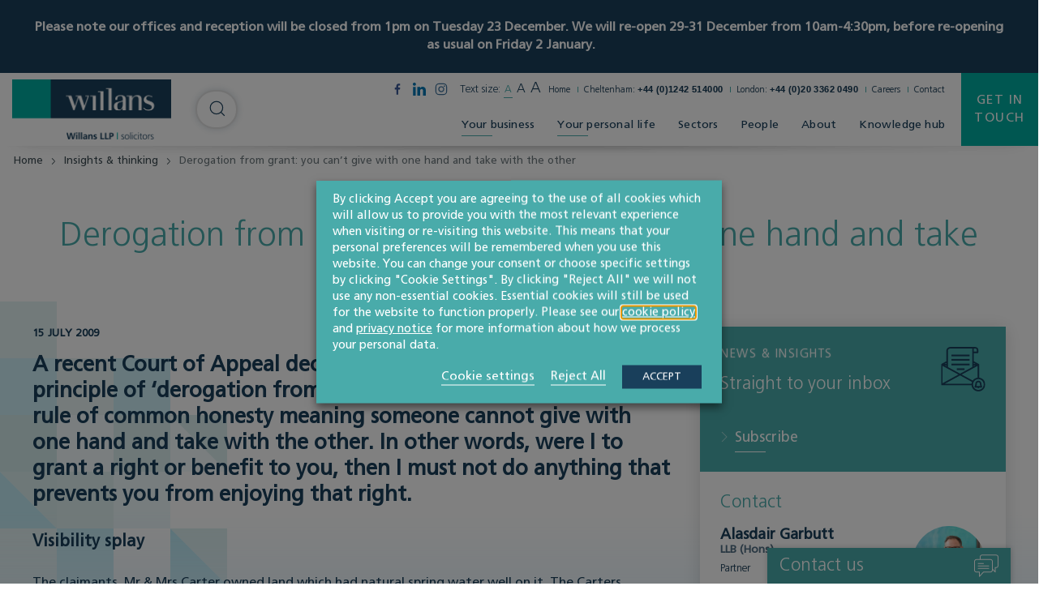

--- FILE ---
content_type: text/html; charset=UTF-8
request_url: https://www.willans.co.uk/knowledge/derogation-from-grant-court-of-appeal/
body_size: 27663
content:
<!doctype html>
<html class="uk-height-1-1" lang="en-US" prefix="og: https://ogp.me/ns#">

<head>
	<meta charset="utf-8">
<script type="text/javascript">
/* <![CDATA[ */
var gform;gform||(document.addEventListener("gform_main_scripts_loaded",function(){gform.scriptsLoaded=!0}),document.addEventListener("gform/theme/scripts_loaded",function(){gform.themeScriptsLoaded=!0}),window.addEventListener("DOMContentLoaded",function(){gform.domLoaded=!0}),gform={domLoaded:!1,scriptsLoaded:!1,themeScriptsLoaded:!1,isFormEditor:()=>"function"==typeof InitializeEditor,callIfLoaded:function(o){return!(!gform.domLoaded||!gform.scriptsLoaded||!gform.themeScriptsLoaded&&!gform.isFormEditor()||(gform.isFormEditor()&&console.warn("The use of gform.initializeOnLoaded() is deprecated in the form editor context and will be removed in Gravity Forms 3.1."),o(),0))},initializeOnLoaded:function(o){gform.callIfLoaded(o)||(document.addEventListener("gform_main_scripts_loaded",()=>{gform.scriptsLoaded=!0,gform.callIfLoaded(o)}),document.addEventListener("gform/theme/scripts_loaded",()=>{gform.themeScriptsLoaded=!0,gform.callIfLoaded(o)}),window.addEventListener("DOMContentLoaded",()=>{gform.domLoaded=!0,gform.callIfLoaded(o)}))},hooks:{action:{},filter:{}},addAction:function(o,r,e,t){gform.addHook("action",o,r,e,t)},addFilter:function(o,r,e,t){gform.addHook("filter",o,r,e,t)},doAction:function(o){gform.doHook("action",o,arguments)},applyFilters:function(o){return gform.doHook("filter",o,arguments)},removeAction:function(o,r){gform.removeHook("action",o,r)},removeFilter:function(o,r,e){gform.removeHook("filter",o,r,e)},addHook:function(o,r,e,t,n){null==gform.hooks[o][r]&&(gform.hooks[o][r]=[]);var d=gform.hooks[o][r];null==n&&(n=r+"_"+d.length),gform.hooks[o][r].push({tag:n,callable:e,priority:t=null==t?10:t})},doHook:function(r,o,e){var t;if(e=Array.prototype.slice.call(e,1),null!=gform.hooks[r][o]&&((o=gform.hooks[r][o]).sort(function(o,r){return o.priority-r.priority}),o.forEach(function(o){"function"!=typeof(t=o.callable)&&(t=window[t]),"action"==r?t.apply(null,e):e[0]=t.apply(null,e)})),"filter"==r)return e[0]},removeHook:function(o,r,t,n){var e;null!=gform.hooks[o][r]&&(e=(e=gform.hooks[o][r]).filter(function(o,r,e){return!!(null!=n&&n!=o.tag||null!=t&&t!=o.priority)}),gform.hooks[o][r]=e)}});
/* ]]> */
</script>

	<meta http-equiv="x-ua-compatible" content="ie=edge">
	<meta name="viewport" content="width=device-width, initial-scale=1">
		<style>img:is([sizes="auto" i], [sizes^="auto," i]) { contain-intrinsic-size: 3000px 1500px }</style>
	<link rel='preconnect' href='https://fonts.googleapis.com' >
<link rel='preconnect' href='https://ajax.aspnetcdn.com' >
<link rel='preconnect' href='https://www.google.com' >
<link rel='preconnect' href='https://hello.myfonts.net' >
<link rel='preconnect' href='https://cdn.yoshki.com' >
<link rel='preconnect' href='https://fonts.gstatic.com' >
<link rel='preconnect' href='https://www.google-analytics.com' >
<link rel='preconnect' href='https://www.gstatic.com' >
<link rel='preconnect' href='https://www.reviewsolicitors.co.uk' >
<link rel='preconnect' href='https://www.googletagmanager.com' >

<!-- Search Engine Optimization by Rank Math PRO - https://rankmath.com/ -->
<title>Derogation from grant: Court of Appeal reminds legal principle - Willans</title><link rel="preload" href="https://www.willans.co.uk/app/uploads/2019/06/home-optimized.mp4" as="video">
<meta name="description" content="A recent Court of Appeal decision is a reminder of the legal principle of ‘derogation from grant’."/>
<meta name="robots" content="follow, index, max-snippet:-1, max-video-preview:-1, max-image-preview:large"/>
<link rel="canonical" href="https://www.willans.co.uk/knowledge/derogation-from-grant-court-of-appeal/" />
<meta property="og:locale" content="en_US" />
<meta property="og:type" content="article" />
<meta property="og:title" content="Derogation from grant: Court of Appeal reminds legal principle - Willans" />
<meta property="og:description" content="A recent Court of Appeal decision is a reminder of the legal principle of ‘derogation from grant’." />
<meta property="og:url" content="https://www.willans.co.uk/knowledge/derogation-from-grant-court-of-appeal/" />
<meta property="og:site_name" content="Willans" />
<meta property="article:section" content="Uncategorised - do not use this category" />
<meta property="og:updated_time" content="2019-10-31T16:56:20+00:00" />
<meta property="article:published_time" content="2009-07-15T16:16:53+00:00" />
<meta property="article:modified_time" content="2019-10-31T16:56:20+00:00" />
<meta name="twitter:card" content="summary_large_image" />
<meta name="twitter:title" content="Derogation from grant: Court of Appeal reminds legal principle - Willans" />
<meta name="twitter:description" content="A recent Court of Appeal decision is a reminder of the legal principle of ‘derogation from grant’." />
<meta name="twitter:label1" content="Written by" />
<meta name="twitter:data1" content="sozo_QXY3483XA" />
<meta name="twitter:label2" content="Time to read" />
<meta name="twitter:data2" content="2 minutes" />
<script type="application/ld+json" class="rank-math-schema-pro">{"@context":"https://schema.org","@graph":[{"@type":["Person","Organization"],"@id":"https://www.willans.co.uk/#person","name":"Willans","logo":{"@type":"ImageObject","@id":"https://www.willans.co.uk/#logo","url":"https://www.willans.co.uk/app/uploads/2023/01/Willans-logo-PNG-with-transparent-background.png","contentUrl":"https://www.willans.co.uk/app/uploads/2023/01/Willans-logo-PNG-with-transparent-background.png","caption":"Willans","inLanguage":"en-US","width":"1616","height":"606"},"image":{"@type":"ImageObject","@id":"https://www.willans.co.uk/#logo","url":"https://www.willans.co.uk/app/uploads/2023/01/Willans-logo-PNG-with-transparent-background.png","contentUrl":"https://www.willans.co.uk/app/uploads/2023/01/Willans-logo-PNG-with-transparent-background.png","caption":"Willans","inLanguage":"en-US","width":"1616","height":"606"}},{"@type":"WebSite","@id":"https://www.willans.co.uk/#website","url":"https://www.willans.co.uk","name":"Willans","publisher":{"@id":"https://www.willans.co.uk/#person"},"inLanguage":"en-US"},{"@type":"BreadcrumbList","@id":"https://www.willans.co.uk/knowledge/derogation-from-grant-court-of-appeal/#breadcrumb","itemListElement":[{"@type":"ListItem","position":"1","item":{"@id":"https://www.willans.co.uk","name":"Home"}},{"@type":"ListItem","position":"2","item":{"@id":"https://www.willans.co.uk/knowledge/derogation-from-grant-court-of-appeal/","name":"Derogation from grant: you can\u2019t give with one hand and take with the other"}}]},{"@type":"WebPage","@id":"https://www.willans.co.uk/knowledge/derogation-from-grant-court-of-appeal/#webpage","url":"https://www.willans.co.uk/knowledge/derogation-from-grant-court-of-appeal/","name":"Derogation from grant: Court of Appeal reminds legal principle - Willans","datePublished":"2009-07-15T16:16:53+00:00","dateModified":"2019-10-31T16:56:20+00:00","isPartOf":{"@id":"https://www.willans.co.uk/#website"},"inLanguage":"en-US","breadcrumb":{"@id":"https://www.willans.co.uk/knowledge/derogation-from-grant-court-of-appeal/#breadcrumb"}},{"@type":"Person","@id":"https://www.willans.co.uk/knowledge/derogation-from-grant-court-of-appeal/#author","name":"sozo_QXY3483XA","image":{"@type":"ImageObject","@id":"https://secure.gravatar.com/avatar/21d9c0a1042d4a8ff1d9e4bafea03911006abbd7fe45bf2266c608dc5dedae3a?s=96&amp;d=mm&amp;r=g","url":"https://secure.gravatar.com/avatar/21d9c0a1042d4a8ff1d9e4bafea03911006abbd7fe45bf2266c608dc5dedae3a?s=96&amp;d=mm&amp;r=g","caption":"sozo_QXY3483XA","inLanguage":"en-US"}},{"@type":"BlogPosting","headline":"Derogation from grant: Court of Appeal reminds legal principle - Willans","datePublished":"2009-07-15T16:16:53+00:00","dateModified":"2019-10-31T16:56:20+00:00","author":{"@id":"https://www.willans.co.uk/knowledge/derogation-from-grant-court-of-appeal/#author","name":"sozo_QXY3483XA"},"publisher":{"@id":"https://www.willans.co.uk/#person"},"description":"A recent Court of Appeal decision is a reminder of the legal principle of \u2018derogation from grant\u2019.","name":"Derogation from grant: Court of Appeal reminds legal principle - Willans","@id":"https://www.willans.co.uk/knowledge/derogation-from-grant-court-of-appeal/#richSnippet","isPartOf":{"@id":"https://www.willans.co.uk/knowledge/derogation-from-grant-court-of-appeal/#webpage"},"inLanguage":"en-US","mainEntityOfPage":{"@id":"https://www.willans.co.uk/knowledge/derogation-from-grant-court-of-appeal/#webpage"}}]}</script>
<!-- /Rank Math WordPress SEO plugin -->

<style id='classic-theme-styles-inline-css' type='text/css'>
/*! This file is auto-generated */
.wp-block-button__link{color:#fff;background-color:#32373c;border-radius:9999px;box-shadow:none;text-decoration:none;padding:calc(.667em + 2px) calc(1.333em + 2px);font-size:1.125em}.wp-block-file__button{background:#32373c;color:#fff;text-decoration:none}
</style>
<link rel='stylesheet' id='app-css' href='https://www.willans.co.uk/app/themes/sozo/public/css/app-lr1azf.css?ver=6.8.3' type='text/css' media='all' />
<link rel='stylesheet' id='cookie-law-info-css' href='https://www.willans.co.uk/app/plugins/webtoffee-gdpr-cookie-consent/public/css/cookie-law-info-public.css?ver=2.6.5' type='text/css' media='all' />
<link rel='stylesheet' id='cookie-law-info-gdpr-css' href='https://www.willans.co.uk/app/plugins/webtoffee-gdpr-cookie-consent/public/css/cookie-law-info-gdpr.css?ver=2.6.5' type='text/css' media='all' />
<style id='cookie-law-info-gdpr-inline-css' type='text/css'>
.cli-modal-content, .cli-tab-content { background-color: #ffffff; }.cli-privacy-content-text, .cli-modal .cli-modal-dialog, .cli-tab-container p, a.cli-privacy-readmore { color: #000000; }.cli-tab-header { background-color: #f2f2f2; }.cli-tab-header, .cli-tab-header a.cli-nav-link,span.cli-necessary-caption,.cli-switch .cli-slider:after { color: #000000; }.cli-switch .cli-slider:before { background-color: #ffffff; }.cli-switch input:checked + .cli-slider:before { background-color: #ffffff; }.cli-switch .cli-slider { background-color: #e3e1e8; }.cli-switch input:checked + .cli-slider { background-color: #28a745; }.cli-modal-close svg { fill: #000000; }.cli-tab-footer .wt-cli-privacy-accept-all-btn { background-color: #00acad; color: #ffffff}.cli-tab-footer .wt-cli-privacy-accept-btn { background-color: #00acad; color: #ffffff}.cli-tab-header a:before{ border-right: 1px solid #000000; border-bottom: 1px solid #000000; }
</style>
<script type="text/javascript" id="cookie-law-info-js-extra">
/* <![CDATA[ */
var Cli_Data = {"nn_cookie_ids":["_cfuvid","rc::a","rc::c","csrftoken","YSC","VISITOR_INFO1_LIVE","VISITOR_PRIVACY_METADATA","_s","yt-remote-device-id","ytidb::LAST_RESULT_ENTRY_KEY","yt-player-headers-readable","yt-remote-connected-devices","yt-remote-session-app","yt-remote-cast-installed","yt-remote-session-name","yt-remote-fast-check-period","SESSION","debug","viewed_cookie_policy","CookieLawInfoConsent","JSESSIONID","vuid","_ga","_gid","__cf_bm","mgref","_gat","G"],"non_necessary_cookies":{"necessary":["_cfuvid","rc::a","rc::c","csrftoken","viewed_cookie_policy","CookieLawInfoConsent","cookielawinfo-checkbox-necessary","cookielawinfo-checkbox-functional","cookielawinfo-checkbox-performance","cookielawinfo-checkbox-analytics","cookielawinfo-checkbox-advertisement","cookielawinfo-checkbox-others","JSESSIONID"],"functional":["yt-remote-device-id","ytidb::LAST_RESULT_ENTRY_KEY","yt-player-headers-readable","yt-remote-connected-devices","yt-remote-session-app","yt-remote-cast-installed","yt-remote-session-name","yt-remote-fast-check-period","__cf_bm","mgref"],"analytics":["_s","vuid","_ga","_gid","_gat","G"],"advertisement":["YSC","VISITOR_INFO1_LIVE","VISITOR_PRIVACY_METADATA"],"others":["SESSION","debug"]},"cookielist":{"necessary":{"id":118,"status":true,"priority":0,"title":"Necessary","strict":true,"default_state":true,"ccpa_optout":false,"loadonstart":false},"functional":{"id":120,"status":true,"priority":5,"title":"Functional","strict":false,"default_state":true,"ccpa_optout":false,"loadonstart":false},"performance":{"id":121,"status":true,"priority":4,"title":"Performance","strict":false,"default_state":false,"ccpa_optout":false,"loadonstart":false},"analytics":{"id":122,"status":true,"priority":3,"title":"Analytics","strict":false,"default_state":false,"ccpa_optout":false,"loadonstart":false},"advertisement":{"id":123,"status":true,"priority":2,"title":"Advertisement","strict":false,"default_state":false,"ccpa_optout":false,"loadonstart":false},"others":{"id":124,"status":true,"priority":1,"title":"Others","strict":false,"default_state":false,"ccpa_optout":false,"loadonstart":false}},"ajax_url":"https:\/\/www.willans.co.uk\/wp\/wp-admin\/admin-ajax.php","current_lang":"en","security":"e3ae0503d4","eu_countries":["GB"],"geoIP":"disabled","use_custom_geolocation_api":"","custom_geolocation_api":"https:\/\/geoip.cookieyes.com\/geoip\/checker\/result.php","consentVersion":"1","strictlyEnabled":["necessary","obligatoire"],"cookieDomain":"","privacy_length":"250","ccpaEnabled":"","ccpaRegionBased":"","ccpaBarEnabled":"","ccpaType":"gdpr","triggerDomRefresh":"","secure_cookies":""};
var log_object = {"ajax_url":"https:\/\/www.willans.co.uk\/wp\/wp-admin\/admin-ajax.php"};
/* ]]> */
</script>
<script type="text/javascript" src="https://www.willans.co.uk/app/plugins/webtoffee-gdpr-cookie-consent/public/js/cookie-law-info-public.js?ver=2.6.5" id="cookie-law-info-js" defer></script>
		<script>
			const redact_ad_data = false;
			let wt_cli_ad_storage, wt_cli_analytics_storage, wt_cli_functionality_storage, wt_cli_waiting_period;
			let wt_url_passthrough = true;
			let wt_cli_bypass = 0;
			// Set values for wt_cli_advertisement_category, wt_cli_analytics_category, wt_cli_functional_category
			let wt_cli_advertisement_category = 'advertisement';
			let wt_cli_analytics_category = 'analytics';
			let wt_cli_functional_category = 'functional';

			window.dataLayer = window.dataLayer || [];
			//Set default state 
			update_default_state(wt_cli_advertisement_category, wt_cli_analytics_category, wt_cli_functional_category);

			function update_default_state(wt_cli_advertisement_category, wt_cli_analytics_category, wt_cli_functional_category) {
				let wt_cookie_policy_val = getCookie(`viewed_cookie_policy`, true);
				let wt_analytics_cookie_val = getCookie(`cookielawinfo-checkbox-${wt_cli_analytics_category}`);
				let wt_advertisement_cookie_val = getCookie(`cookielawinfo-checkbox-${wt_cli_advertisement_category}`);
				let wt_functional_cookie_val = getCookie(`cookielawinfo-checkbox-${wt_cli_functional_category}`);
				wt_cli_ad_storage = (wt_advertisement_cookie_val === 'yes' && wt_cookie_policy_val) ? 'granted' : 'denied';
				wt_cli_analytics_storage = (wt_analytics_cookie_val === 'yes' && wt_cookie_policy_val) ? 'granted' : 'denied';
				wt_cli_functionality_storage = (wt_functional_cookie_val === 'yes' && wt_cookie_policy_val) ? 'granted' : 'denied';
				wt_cli_waiting_period = 500;
				//Support for cookie scanner
				if (wt_cli_bypass) {
					wt_cli_ad_storage = wt_cli_analytics_storage = wt_cli_functionality_storage = 'granted';
					wt_cli_waiting_period = 100;
				}
				gtag("consent", "default", {
					ad_storage: "denied",
					ad_user_data: "denied",
					ad_personalization: "denied",
					analytics_storage: "denied",
					functionality_storage: "denied",
					personalization_storage: "denied",
					security_storage: "granted",
					wait_for_update: wt_cli_waiting_period,
				});
			}

			function gtag() {
				dataLayer.push(arguments);
			}
			gtag("set", "developer_id.dZDk4Nz", true);
			gtag("set", "ads_data_redaction", true);
			gtag("set", "url_passthrough", wt_url_passthrough);

			//Check whether already given consent 
			let wt_viewed_cookie_policy = getCookie(`viewed_cookie_policy`, true);
			if(wt_viewed_cookie_policy) {
				checkConsentInitialized();
			}
			// Check if banner is hidden and initialize consent
			document.addEventListener("cliBannerVisibility", function(event) {
				if (event.detail.visible === false) {
					checkConsentInitialized();
				}
			});
			document.addEventListener("cli_consent_update", function() {
				checkConsentInitialized();
			});
			function checkConsentInitialized() {
				// Define a variable to store the retry interval
				const retryInterval = 100; // milliseconds

				function tryToUpdateConsent() {
					// Check if CLI.consent is not loaded yet
					if (typeof CLI === 'undefined' || Object.keys(CLI.consent).length === 0) {
						// If not loaded, wait for the retry interval and retry
						setTimeout(tryToUpdateConsent, retryInterval);
						return;
					}
					// If CLI.consent is loaded, proceed with updating consent status
					setTimeout(update_consent_status, 500); // Delaying the function call for 0.5 seconds
				}

				// Start the initial attempt to update consent
				tryToUpdateConsent();
			}

			function update_consent_status() {
				// Your logic for accepting cookie consent
				wt_cli_ad_storage = 'denied';
				wt_cli_analytics_storage = 'denied';
				wt_cli_functionality_storage = 'denied';
				if (CLI.consent[wt_cli_advertisement_category] == true) {
					wt_cli_ad_storage = 'granted';
				}
				if (CLI.consent[wt_cli_analytics_category] == true) {
					wt_cli_analytics_storage = 'granted';
				}
				if (CLI.consent[wt_cli_functional_category] == true) {
					wt_cli_functionality_storage = 'granted';
				}
				// Access cliBlocker.cliShowBar value
				let isBannerDisabled = cliBlocker.cliShowBar;
				//Support for cookie scanner
				if (wt_cli_bypass || !isBannerDisabled) {
					wt_cli_ad_storage = wt_cli_analytics_storage = wt_cli_functionality_storage = 'granted';
					wt_cli_waiting_period = 100;
				}
				gtag('consent', 'update', {
					'ad_storage': wt_cli_ad_storage,
					'ad_user_data': wt_cli_ad_storage,
					'ad_personalization': wt_cli_ad_storage,
					'analytics_storage': wt_cli_analytics_storage,
					'functionality_storage': wt_cli_functionality_storage,
					'personalization_storage': wt_cli_functionality_storage,
					'security_storage': "granted",
				});
				set_ads_data_redaction();
			}

			function set_ads_data_redaction() {
				if (redact_ad_data && wt_cli_ad_storage == 'denied') {
					gtag('set', 'ads_data_redaction', true);
				}
			}

			function getCookie(name, force = false) {
				const value = "; " + document.cookie;
				const parts = value.split("; " + name + "=");
				if (parts.length === 2) {
					return parts.pop().split(";").shift();
				}
				return force ? false : 'no'; // Return 'false' if cookie doesn't exist and force is true
			}
		</script>
	<meta name="tec-api-version" content="v1"><meta name="tec-api-origin" content="https://www.willans.co.uk"><link rel="alternate" href="https://www.willans.co.uk/wp-json/tribe/events/v1/" /><script type="text/plain" data-cli-class="cli-blocker-script" data-cli-label="Google Tag Manager"  data-cli-script-type="analytics" data-cli-block="true" data-cli-block-if-ccpa-optout="false" data-cli-element-position="head" id="google_gtagjs" src="https://www.googletagmanager.com/gtag/js?id=G-GXSCGJDD9F" async="async"></script>
<script type="text/javascript" id="google_gtagjs-inline">
/* <![CDATA[ */
window.dataLayer = window.dataLayer || [];function gtag(){dataLayer.push(arguments);}gtag('js', new Date());gtag('config', 'G-GXSCGJDD9F', {} );
/* ]]> */
</script>
	<link rel="apple-touch-icon" sizes="180x180" href="/apple-touch-icon.png">
	<link rel="icon" type="image/png" sizes="32x32" href="/favicon-32x32.png">
	<link rel="icon" type="image/png" sizes="16x16" href="/favicon-16x16.png">
	<link rel="manifest" href="/site.webmanifest">
	<link rel="mask-icon" href="/safari-pinned-tab.svg" color="#4a90e2">
	<meta name="msapplication-TileColor" content="#ffffff">
	<meta name="theme-color" content="#ffffff">

	<link href="https://fonts.googleapis.com/css?family=Roboto+Condensed:400&display=swap" rel="stylesheet">

	<script type="text/javascript">
		var customPath = "/app/themes/sozo";
	</script>
	<script type="text/javascript" src="https://www.willans.co.uk/app/themes/sozo/webfonts/webfonts.js" defer></script>

						<script type="text/plain" data-cli-class="cli-blocker-script" data-cli-label="Google Tag Manager"  data-cli-script-type="analytics" data-cli-block="true" data-cli-block-if-ccpa-optout="false" data-cli-element-position="head">
				(function(w, d, s, l, i) {
					w[l] = w[l] || [];
					w[l].push({
						'gtm.start': new Date().getTime(),
						event: 'gtm.js'
					});
					var f = d.getElementsByTagName(s)[0],
						j = d.createElement(s),
						dl = l != 'dataLayer' ? '&l=' + l : '';
					j.async = true;
					j.src =
						'https://www.googletagmanager.com/gtm.js?id=' + i + dl;
					f.parentNode.insertBefore(j, f);
				})(window, document, 'script', 'dataLayer', 'GTM-KMKGPKN');
			</script>
			
	<script type="application/ld+json">
{
  "@context": "http://schema.org",
  "@type": "Organization",
  "@id":  "https://www.willans.co.uk",
  "url": "https://www.willans.co.uk",
  "logo": "https://www.willans.co.uk/app/themes/sozo/public/images/svg_icons/logo.svg",
  "location": {
    "@type": "Place",
    "address": {
      "@type": "PostalAddress",
      "addressLocality": "Cheltenham",
      "addressRegion": "Gloucestershire ",
      "postalCode": "GL50 1QZ",
      "streetAddress": "34 Imperial Square"
    },
    "name": "Willans"
  },
  "name": "Willans LLP"
}
</script>		<script type="application/ld+json">
{
  "@context": "http://schema.org",
  "@type": "BlogPosting",
  "mainEntityOfPage":{
    "@type":"WebPage",
    "@id":"https://www.willans.co.uk/knowledge/derogation-from-grant-court-of-appeal/"
  },
  "headline": "Derogation from grant: you can’t give with one hand and take with the other",
  "image": {
    "@type": "ImageObject",
    "url": "{img_url}",
    "height": "{img_height}",
    "width": "{img_width}"
  },
  "datePublished": "2009-07-15T16:16:53+00:00",
  "dateModified": "2019-10-31T16:56:20+00:00",
  "author": {
    "@type": "Person",
    "name": "sozo_QXY3483XA"
  },
  "publisher": {
    "@type": "Organization",
    "name": "Willans LLP",
    "logo": {
      "@type": "ImageObject",
      "url": "https://www.willans.co.uk/app/themes/sozo/public/images/svg_icons/logo.svg",
      "width": "",
      "height": ""
    }
  },
  "description": "A recent Court of Appeal decision is a reminder of the legal principle of ‘derogation from grant’."
}
</script>	</head>

<body class="wp-singular post-template-default single single-post postid-1826 single-format-standard wp-theme-sozo tribe-no-js page-template-sozo-tonik-starter-theme">
<div style="display: none;" class="browser-warning uk-text-center uk-padding-small" id="browser-warning">
	<p class="uk-margin-remove">
		You are using an <strong>outdated</strong> browser. Please <a href="http://browsehappy.com/">upgrade your browser</a> to improve your experience
	</p>
</div>


<div id="offcanvas" uk-offcanvas="overlay: true; mode: push; flip: true">
	<div class="uk-offcanvas-bar">

		<span class="uk-offcanvas-close uk-text-7">
			<span uk-icon="icon: chevron-left; ratio: 0.5" class="uk-margin-xsmall-right"></span> Back
		</span>

		<div>
			<ul class="uk-list js-offcanvas-menu uk-list-chevrons uk-margin-top">
								<li>
					<a href="https://www.willans.co.uk/help-for-every-stage-of-business/" >Your business</a>
											<span class="uk-float-right" uk-toggle="target: #drop-1;  animation: uk-animation-slide-top-small"><span uk-icon="icon: chevron-down; ratio: 0.5;"></span></span>
						<div id="drop-1" hidden>
						    <ul class="uk-list uk-list-submenu uk-margin-remove">
												<li><a href="https://www.willans.co.uk/service/corporate/">Corporate</a>
															<span class="uk-float-right" uk-toggle="target: #drop-2;  animation: uk-animation-slide-top-small"><span uk-icon="icon: chevron-down; ratio: 0.5;"></span></span>
								<div id="drop-2" hidden>
								    <ul class="uk-list uk-list-submenu uk-margin-remove">
																				<li>
																						<a href="https://www.willans.co.uk/service/corporate/business-funding-investments/">Business funding &amp; investments</a>
																					</li>
																															<li>
																						<a href="https://www.willans.co.uk/service/corporate/joint-ventures-business-ownership-agreements/">Joint ventures &amp; business ownership agreements</a>
																					</li>
																															<li>
																						<a href="https://www.willans.co.uk/service/corporate/business-exit-succession-planning/">Business exit &amp; succession planning</a>
																					</li>
																															<li>
																						<a href="https://www.willans.co.uk/service/corporate/business-reorganisations/">Business reorganisations</a>
																					</li>
																															<li>
																						<a href="https://www.willans.co.uk/service/corporate/company-law-advice/">Company law advice</a>
																					</li>
																															<li>
																						<a href="https://www.willans.co.uk/service/corporate/sales-mergers-acquisitions/">Sales, mergers &amp; acquisitions</a>
																					</li>
																															<li>
																						<a href="https://www.willans.co.uk/service/corporate/starting-a-business/">Starting a business</a>
																					</li>
																														</ul>
								</div>
													</li>
												<li><a href="https://www.willans.co.uk/service/commercial/">Commercial</a>
															<span class="uk-float-right" uk-toggle="target: #drop-3;  animation: uk-animation-slide-top-small"><span uk-icon="icon: chevron-down; ratio: 0.5;"></span></span>
								<div id="drop-3" hidden>
								    <ul class="uk-list uk-list-submenu uk-margin-remove">
																				<li>
																						<a href="https://www.willans.co.uk/service/commercial/fixed-price-support/">Fixed-price support</a>
																					</li>
																															<li>
																						<a href="https://www.willans.co.uk/service/commercial/intellectual-property/">Intellectual property & protection</a>
																					</li>
																															<li>
																						<a href="https://www.willans.co.uk/service/commercial/gdpr-data-protection/">GDPR &amp; data protection</a>
																					</li>
																															<li>
																						<a href="https://www.willans.co.uk/service/commercial/contracts-agreements/">Business contracts &amp; agreements</a>
																					</li>
																														</ul>
								</div>
													</li>
												<li><a href="https://www.willans.co.uk/service/real-estate/">Real estate</a>
															<span class="uk-float-right" uk-toggle="target: #drop-4;  animation: uk-animation-slide-top-small"><span uk-icon="icon: chevron-down; ratio: 0.5;"></span></span>
								<div id="drop-4" hidden>
								    <ul class="uk-list uk-list-submenu uk-margin-remove">
																				<li>
																						<a href="https://www.willans.co.uk/service/real-estate/construction/">Construction law</a>
																					</li>
																															<li>
																						<a href="https://www.willans.co.uk/service/real-estate/land-development/">Land development</a>
																					</li>
																															<li>
																						<a href="https://www.willans.co.uk/service/real-estate/sales-acquisitions/">Sales &amp; acquisitions</a>
																					</li>
																															<li>
																						<a href="https://www.willans.co.uk/service/real-estate/leases/">Leases</a>
																					</li>
																															<li>
																						<a href="https://www.willans.co.uk/service/real-estate/finance/">Property finance</a>
																					</li>
																															<li>
																						<a href="https://www.willans.co.uk/service/litigation-dispute-resolution/property-litigation/">Property litigation</a>
																					</li>
																															<li>
																						<a href="https://www.willans.co.uk/service/agriculture-rural-affairs/">Agriculture &amp; rural affairs</a>
																					</li>
																														</ul>
								</div>
													</li>
												<li><a href="https://www.willans.co.uk/service/agriculture-land-development/">Agriculture, land & development</a>
															<span class="uk-float-right" uk-toggle="target: #drop-5;  animation: uk-animation-slide-top-small"><span uk-icon="icon: chevron-down; ratio: 0.5;"></span></span>
								<div id="drop-5" hidden>
								    <ul class="uk-list uk-list-submenu uk-margin-remove">
																				<li>
																						<a href="https://www.willans.co.uk/sector/land-development/">Land & development</a>
																					</li>
																															<li>
																						<a href="https://www.willans.co.uk/sector/farming-rural-affairs/">Farming &amp; rural affairs</a>
																					</li>
																															<li>
																						<a href="https://www.willans.co.uk/service/agriculture-rural-affairs/agricultural-tenancies/">Agricultural tenancies</a>
																					</li>
																															<li>
																						<a href="https://www.willans.co.uk/service/agriculture-rural-affairs/farm-sales-purchases/">Sales &amp; purchases</a>
																					</li>
																															<li>
																						<a href="https://www.willans.co.uk/service/agriculture-rural-affairs/partnerships-structures/">Partnerships &amp; business structures</a>
																					</li>
																															<li>
																						<a href="https://www.willans.co.uk/sector/energy/">Renewable energy</a>
																					</li>
																														</ul>
								</div>
													</li>
												<li><a href="https://www.willans.co.uk/service/employment-business-immigration/">Employment &amp; business immigration</a>
															<span class="uk-float-right" uk-toggle="target: #drop-6;  animation: uk-animation-slide-top-small"><span uk-icon="icon: chevron-down; ratio: 0.5;"></span></span>
								<div id="drop-6" hidden>
								    <ul class="uk-list uk-list-submenu uk-margin-remove">
																				<li>
																						<a href="https://www.willans.co.uk/service/employment-business-immigration/employment-disputes/">Employment disputes</a>
																					</li>
																															<li>
																						<a href="https://www.willans.co.uk/service/employment-business-immigration/difficult-employees/">Difficult employees</a>
																					</li>
																															<li>
																						<a href="https://www.willans.co.uk/service/employment-business-immigration/redundancies-transfers/">Redundancies &amp; transfers</a>
																					</li>
																															<li>
																						<a href="https://www.willans.co.uk/service/employment-business-immigration/business-immigration-solicitors/">Business immigration</a>
																					</li>
																															<li>
																						<a href="https://www.willans.co.uk/service/employment-business-immigration/fixed-fee-legal-support-for-employers/">Fixed fee legal support</a>
																					</li>
																															<li>
																						<a href="https://www.willans.co.uk/service/employment-business-immigration/training-solutions/">Training solutions</a>
																					</li>
																															<li>
																						<a href="https://www.willans.co.uk/service/employment-business-immigration/hr-support/">HR support</a>
																					</li>
																														</ul>
								</div>
													</li>
												<li><a href="https://www.willans.co.uk/service/litigation-dispute-resolution/">Litigation &amp; dispute resolution</a>
															<span class="uk-float-right" uk-toggle="target: #drop-7;  animation: uk-animation-slide-top-small"><span uk-icon="icon: chevron-down; ratio: 0.5;"></span></span>
								<div id="drop-7" hidden>
								    <ul class="uk-list uk-list-submenu uk-margin-remove">
																				<li>
																						<a href="https://www.willans.co.uk/service/litigation-dispute-resolution/contractual-disputes/">Contractual disputes</a>
																					</li>
																															<li>
																						<a href="https://www.willans.co.uk/service/litigation-dispute-resolution/debt-recovery/">Debt recovery</a>
																					</li>
																															<li>
																						<a href="https://www.willans.co.uk/service/litigation-dispute-resolution/intellectual-property-disputes/">Intellectual property disputes</a>
																					</li>
																															<li>
																						<a href="https://www.willans.co.uk/service/litigation-dispute-resolution/mediation/">Mediation</a>
																					</li>
																															<li>
																						<a href="https://www.willans.co.uk/service/litigation-dispute-resolution/shareholder-disputes-solicitors/">Director, partnership & shareholder disputes</a>
																					</li>
																															<li>
																						<a href="https://www.willans.co.uk/service/litigation-dispute-resolution/professional-negligence/">Professional negligence</a>
																					</li>
																															<li>
																						<a href="https://www.willans.co.uk/service/litigation-dispute-resolution/property-litigation/">Property litigation</a>
																					</li>
																															<li>
																						<a href="https://www.willans.co.uk/service/litigation-dispute-resolution/classic-cars/">Classic car disputes</a>
																					</li>
																														</ul>
								</div>
													</li>
												<li><a href="https://www.willans.co.uk/service/global/">Global companies doing business in the UK</a>
															<span class="uk-float-right" uk-toggle="target: #drop-8;  animation: uk-animation-slide-top-small"><span uk-icon="icon: chevron-down; ratio: 0.5;"></span></span>
								<div id="drop-8" hidden>
								    <ul class="uk-list uk-list-submenu uk-margin-remove">
																				<li>
																						<a href="https://www.willans.co.uk/service/global/business-structures/">Business structures</a>
																					</li>
																															<li>
																						<a href="https://www.willans.co.uk/service/global/commercial-issues/">Commercial issues</a>
																					</li>
																															<li>
																						<a href="https://www.willans.co.uk/service/global/business-immigration-advice/">Business immigration advice</a>
																					</li>
																															<li>
																						<a href="https://www.willans.co.uk/service/global/gdpr/">Data protection &amp; GDPR</a>
																					</li>
																															<li>
																						<a href="https://www.willans.co.uk/service/global/business-premises/">Business premises</a>
																					</li>
																														</ul>
								</div>
													</li>
												<li><a href="https://www.willans.co.uk/help-for-every-stage-of-business/">Help for every stage of business</a>
													</li>
													</ul>
						</div>
									</li>
								<li>
					<a href="https://www.willans.co.uk/help-for-every-stage-of-life/" >Your personal life</a>
											<span class="uk-float-right" uk-toggle="target: #drop-9;  animation: uk-animation-slide-top-small"><span uk-icon="icon: chevron-down; ratio: 0.5;"></span></span>
						<div id="drop-9" hidden>
						    <ul class="uk-list uk-list-submenu uk-margin-remove">
												<li><a href="https://www.willans.co.uk/service/family-relationships-and-divorce/">Family, relationships &amp; divorce</a>
															<span class="uk-float-right" uk-toggle="target: #drop-10;  animation: uk-animation-slide-top-small"><span uk-icon="icon: chevron-down; ratio: 0.5;"></span></span>
								<div id="drop-10" hidden>
								    <ul class="uk-list uk-list-submenu uk-margin-remove">
																				<li>
																						<span class="uk-text-faded">Starting a relationship</span>
																					</li>
																			    		<ul class="uk-list uk-margin-remove-bottom uk-margin-xsmall-top">
																								<li><a href="https://www.willans.co.uk/service/family-relationships-and-divorce/starting-a-relationship/pre-nups/">Prenuptial agreements</a></li>
																								<li><a href="https://www.willans.co.uk/service/family-relationships-and-divorce/starting-a-relationship/cohabitation-agreements/">Cohabitation agreements</a></li>
																				    		</ul>
																															<li>
																						<span class="uk-text-faded">Ending a relationship</span>
																					</li>
																			    		<ul class="uk-list uk-margin-remove-bottom uk-margin-xsmall-top">
																								<li><a href="https://www.willans.co.uk/service/family-relationships-and-divorce/ending-a-relationship/divorce-or-separation/">Divorce or separation</a></li>
																								<li><a href="https://www.willans.co.uk/service/family-relationships-and-divorce/ending-a-relationship/financial-issues-agreements/">Financial issues &amp; agreements</a></li>
																								<li><a href="https://www.willans.co.uk/service/family-relationships-and-divorce/ending-a-relationship/children/">Children</a></li>
																				    		</ul>
																														</ul>
								</div>
													</li>
												<li><a href="https://www.willans.co.uk/service/property/">Property</a>
															<span class="uk-float-right" uk-toggle="target: #drop-11;  animation: uk-animation-slide-top-small"><span uk-icon="icon: chevron-down; ratio: 0.5;"></span></span>
								<div id="drop-11" hidden>
								    <ul class="uk-list uk-list-submenu uk-margin-remove">
																				<li>
																						<a href="https://www.willans.co.uk/service/property/transferring-a-share-of-your-property/">Transferring a share of your property</a>
																					</li>
																															<li>
																						<a href="https://www.willans.co.uk/service/property/freeholds-lease-extensions/">Freeholds &amp; lease extensions</a>
																					</li>
																															<li>
																						<a href="https://www.willans.co.uk/service/property/country-houses-farms-estates/">Country houses, farms &amp; estates</a>
																					</li>
																															<li>
																						<a href="https://www.willans.co.uk/service/property/buying-selling/">Buying &amp; selling</a>
																					</li>
																															<li>
																						<a href="https://www.willans.co.uk/service/property/buy-to-let/">Buy to let</a>
																					</li>
																															<li>
																						<a href="https://www.willans.co.uk/service/disputes/property-disputes/">Property disputes</a>
																					</li>
																														</ul>
								</div>
													</li>
												<li><a href="https://www.willans.co.uk/service/wills-trusts-probate/">Wills, trusts &amp; probate</a>
															<span class="uk-float-right" uk-toggle="target: #drop-12;  animation: uk-animation-slide-top-small"><span uk-icon="icon: chevron-down; ratio: 0.5;"></span></span>
								<div id="drop-12" hidden>
								    <ul class="uk-list uk-list-submenu uk-margin-remove">
																				<li>
																						<a href="https://www.willans.co.uk/service/wills-trusts-probate/wills/">Creating a will</a>
																					</li>
																															<li>
																						<a href="https://www.willans.co.uk/service/wills-trusts-probate/powers-of-attorney/">Powers of attorney</a>
																					</li>
																															<li>
																						<a href="https://www.willans.co.uk/service/wills-trusts-probate/probate/">Probate</a>
																					</li>
																															<li>
																						<a href="https://www.willans.co.uk/service/wills-trusts-probate/court-of-protection/">Court of Protection & deputyship</a>
																					</li>
																															<li>
																						<a href="https://www.willans.co.uk/service/wills-trusts-probate/asset-protection-trusts/">Asset protection &amp; trusts</a>
																					</li>
																															<li>
																						<a href="https://www.willans.co.uk/service/wills-trusts-probate/protecting-business-interests/">Protecting your business interests</a>
																					</li>
																															<li>
																						<a href="https://www.willans.co.uk/service/wills-trusts-probate/elderly-vulnerable/">Elderly &amp; vulnerable people</a>
																					</li>
																															<li>
																						<a href="https://www.willans.co.uk/service/disputes/inheritance-disputes/">Inheritance &amp; trust disputes</a>
																					</li>
																														</ul>
								</div>
													</li>
												<li><a href="https://www.willans.co.uk/service/disputes/">Disputes</a>
															<span class="uk-float-right" uk-toggle="target: #drop-13;  animation: uk-animation-slide-top-small"><span uk-icon="icon: chevron-down; ratio: 0.5;"></span></span>
								<div id="drop-13" hidden>
								    <ul class="uk-list uk-list-submenu uk-margin-remove">
																				<li>
																						<a href="https://www.willans.co.uk/service/disputes/debt-recovery-private/">Recovering debt</a>
																					</li>
																															<li>
																						<a href="https://www.willans.co.uk/service/disputes/property-disputes/">Property disputes</a>
																					</li>
																															<li>
																						<a href="https://www.willans.co.uk/service/disputes/inheritance-disputes/">Inheritance &amp; trust disputes</a>
																					</li>
																															<li>
																						<a href="https://www.willans.co.uk/service/disputes/negligence-contract-disputes/">Negligence &amp; contract disputes</a>
																					</li>
																															<li>
																						<a href="https://www.willans.co.uk/service/litigation-dispute-resolution/shareholder-disputes-solicitors/">Director, partnership & shareholder disputes</a>
																					</li>
																															<li>
																						<a href="https://www.willans.co.uk/service/litigation-dispute-resolution/classic-cars/">Classic car disputes</a>
																					</li>
																														</ul>
								</div>
													</li>
												<li><a href="https://www.willans.co.uk/service/employment/">Employment</a>
															<span class="uk-float-right" uk-toggle="target: #drop-14;  animation: uk-animation-slide-top-small"><span uk-icon="icon: chevron-down; ratio: 0.5;"></span></span>
								<div id="drop-14" hidden>
								    <ul class="uk-list uk-list-submenu uk-margin-remove">
																				<li>
																						<a href="https://www.willans.co.uk/service/employment/senior-executive-severance-or-redundancy/">Senior executive severance or redundancy</a>
																					</li>
																															<li>
																						<a href="https://www.willans.co.uk/service/employment/disputes-tribunals/">Disputes &amp; tribunals</a>
																					</li>
																															<li>
																						<a href="https://www.willans.co.uk/service/litigation-dispute-resolution/shareholder-disputes-solicitors/">Director, partnership & shareholder disputes</a>
																					</li>
																														</ul>
								</div>
													</li>
												<li><a href="https://www.willans.co.uk/help-for-every-stage-of-life/">Help for every stage of life</a>
													</li>
													</ul>
						</div>
									</li>
								<li>
					<a href="https://www.willans.co.uk/sectors/" >Sectors</a>
											<span class="uk-float-right" uk-toggle="target: #drop-15;  animation: uk-animation-slide-top-small"><span uk-icon="icon: chevron-down; ratio: 0.5;"></span></span>
						<div id="drop-15" hidden>
						    <ul class="uk-list uk-list-submenu uk-margin-remove">
												<li><a href="https://www.willans.co.uk/sector/charities-and-nfps/">Charities &amp; not-for-profit organisations</a>
													</li>
												<li><a href="https://www.willans.co.uk/sector/hospitality-leisure/">Hospitality &amp; leisure</a>
													</li>
												<li><a href="https://www.willans.co.uk/sector/manufacturing-engineering/">Manufacturing &amp; engineering</a>
													</li>
												<li><a href="https://www.willans.co.uk/sector/professional-practices/">Professional practices</a>
													</li>
												<li><a href="https://www.willans.co.uk/sector/energy/">Renewable energy</a>
													</li>
												<li><a href="https://www.willans.co.uk/sector/retail/">Retail</a>
													</li>
												<li><a href="https://www.willans.co.uk/sector/sports-media/">Sports & media</a>
													</li>
												<li><a href="https://www.willans.co.uk/sector/technology/">Technology</a>
													</li>
												<li><a href="https://www.willans.co.uk/sector/land-development/">Land & development</a>
													</li>
												<li><a href="https://www.willans.co.uk/sector/farming-rural-affairs/">Farming &amp; rural affairs</a>
													</li>
													</ul>
						</div>
									</li>
								<li>
					<a href="https://www.willans.co.uk/people/" >People</a>
									</li>
								<li>
					<a href="https://www.willans.co.uk/about/" >About</a>
											<span class="uk-float-right" uk-toggle="target: #drop-16;  animation: uk-animation-slide-top-small"><span uk-icon="icon: chevron-down; ratio: 0.5;"></span></span>
						<div id="drop-16" hidden>
						    <ul class="uk-list uk-list-submenu uk-margin-remove">
												<li><a href="https://www.willans.co.uk/about/">Why Willans</a>
													</li>
												<li><a href="https://www.willans.co.uk/history/">History</a>
													</li>
												<li><a href="https://www.willans.co.uk/locations/">Locations</a>
															<span class="uk-float-right" uk-toggle="target: #drop-17;  animation: uk-animation-slide-top-small"><span uk-icon="icon: chevron-down; ratio: 0.5;"></span></span>
								<div id="drop-17" hidden>
								    <ul class="uk-list uk-list-submenu uk-margin-remove">
																				<li>
																						<a href="https://www.willans.co.uk/location/cheltenham/">Cheltenham head office</a>
																					</li>
																														</ul>
								</div>
													</li>
												<li><a href="https://www.willans.co.uk/legal-regulatory-info/">Legal &amp; regulatory info</a>
													</li>
												<li><a href="https://www.willans.co.uk/charity-and-community/">Charity & community</a>
													</li>
												<li><a href="https://www.willans.co.uk/case-studies/">Case studies</a>
													</li>
												<li><a href="https://www.willans.co.uk/our-fees/">Our fees</a>
															<span class="uk-float-right" uk-toggle="target: #drop-18;  animation: uk-animation-slide-top-small"><span uk-icon="icon: chevron-down; ratio: 0.5;"></span></span>
								<div id="drop-18" hidden>
								    <ul class="uk-list uk-list-submenu uk-margin-remove">
																				<li>
																						<a href="https://www.willans.co.uk/our-fees/residential-purchases-sales/">Residential purchases & sales</a>
																					</li>
																															<li>
																						<a href="https://www.willans.co.uk/our-fees/probate/">Probate</a>
																					</li>
																															<li>
																						<a href="https://www.willans.co.uk/our-fees/employment-tribunals/">Employment tribunals</a>
																					</li>
																															<li>
																						<a href="https://www.willans.co.uk/our-fees/fees-debt-recovery/">Debt recovery</a>
																					</li>
																														</ul>
								</div>
													</li>
													</ul>
						</div>
									</li>
								<li>
					<a href="https://www.willans.co.uk/knowledge/" >Knowledge hub</a>
											<span class="uk-float-right" uk-toggle="target: #drop-19;  animation: uk-animation-slide-top-small"><span uk-icon="icon: chevron-down; ratio: 0.5;"></span></span>
						<div id="drop-19" hidden>
						    <ul class="uk-list uk-list-submenu uk-margin-remove">
												<li><a href="https://www.willans.co.uk/knowledge/">Knowledge hub</a>
													</li>
												<li><a href="https://www.willans.co.uk/insight/">Insights &amp; thinking</a>
													</li>
												<li><a href="https://www.willans.co.uk/events/">Events &amp; training</a>
													</li>
												<li><a href="https://www.willans.co.uk/webinars/">Webinars on catch-up</a>
													</li>
												<li><a href="https://www.willans.co.uk/guides/">Resources</a>
															<span class="uk-float-right" uk-toggle="target: #drop-20;  animation: uk-animation-slide-top-small"><span uk-icon="icon: chevron-down; ratio: 0.5;"></span></span>
								<div id="drop-20" hidden>
								    <ul class="uk-list uk-list-submenu uk-margin-remove">
																				<li>
																						<a href="https://www.willans.co.uk/guides/your-life-law-newsletter/">Your Life & the Law</a>
																					</li>
																															<li>
																						<a href="https://www.willans.co.uk/guides/employment-law-dispatches/">Employment Law Dispatches</a>
																					</li>
																															<li>
																						<a href="https://www.willans.co.uk/guides/law-news/">Law News</a>
																					</li>
																															<li>
																						<a href="https://www.willans.co.uk/guides/legal-guides/">Legal guides</a>
																					</li>
																															<li>
																						<a href="https://www.willans.co.uk/guides/downloads/">Our brochure</a>
																					</li>
																														</ul>
								</div>
													</li>
												<li><a href="https://www.willans.co.uk/news/">News</a>
													</li>
												<li><a href="https://www.willans.co.uk/subscribe/">Subscribe</a>
													</li>
													</ul>
						</div>
									</li>
							</ul>
		</div>

					<a class="uk-margin-xsmall-right uk-color-facebook" href="https://www.facebook.com/WillansLLP/" uk-icon="icon: facebook; ratio: 0.8" title="Follow us on facebook"></a>
					<a class="uk-margin-xsmall-right uk-color-linkedin" href="https://www.linkedin.com/company/willans-llp/" uk-icon="icon: linkedin; ratio: 0.8" title="Follow us on linkedin"></a>
					<a class="uk-margin-xsmall-right uk-color-instagram" href="https://www.instagram.com/willansllpsolicitors_/" uk-icon="icon: instagram; ratio: 0.8" title="Follow us on instagram"></a>
		
		<ul class="uk-list uk-text-5 uk-margin-top">
			   <!-- Excluding contact link from here, because CTA button added below -->
					<li class="uk-margin-xsmall-top" style="padding-top: 2px;"><a href="https://www.willans.co.uk/">Home</a></li>
							   <!-- Excluding contact link from here, because CTA button added below -->
					<li class="uk-margin-xsmall-top" style="padding-top: 2px;"><a href="tel:+441242514000">Cheltenham: <strong>+44 (0)1242 514000</strong></a></li>
							   <!-- Excluding contact link from here, because CTA button added below -->
					<li class="uk-margin-xsmall-top" style="padding-top: 2px;"><a href="tel:+442033620490">London: <strong>+44 (0)20 3362 0490</strong></a></li>
							   <!-- Excluding contact link from here, because CTA button added below -->
					<li class="uk-margin-xsmall-top" style="padding-top: 2px;"><a href="https://www.willans.co.uk/careers/">Careers</a></li>
													<li class="uk-margin-xsmall-top" style="padding-top: 2px;">
				<a class="uk-button uk-button-primary uk-width-1-1" href="https://www.willans.co.uk/contact/"  >
	<span><span uk-icon="arrow-right"></span></span>
	<span>Get in Touch</span>
	<svg class="circ uk-position-cover uk-width-1-1 uk-height-1-1"><circle r="4" cy="50%" cx="50%"></circle></svg>
</a>
			</li>
		</ul>


	</div>
</div>

<div class="uk-offcanvas-content">

	<div class="uk-navbar-header uk-background-light uk-background-shadow uk-text-fix-body" style="z-index: 981 !important;" uk-sticky="show-on-up: true; animation: uk-animation-slide-top">
	<div class="uk-container-notice-bar">
	<p>Please note our offices and reception will be closed from 1pm on Tuesday 23 December. We will re-open 29-31 December from 10am-4:30pm, before re-opening as usual on Friday 2 January.</p>
</div>

	<header class="uk-nav uk-flex">

		<div class="logo uk-flex uk-flex-middle uk-margin-small-left uk-margin-small-right">
			<a href="https://www.willans.co.uk/" title="Willans LLP">
				<img src="https://www.willans.co.uk/app/uploads/2023/01/Willans-logo-PNG-with-transparent-background.png" width="196" />
			</a>
		</div>

		<a href="https://www.willans.co.uk/contact/" uk-toggle="" class="uk-hidden@l uk-cta-mobile uk-margin-auto-left uk-margin-small-right uk-flex uk-flex-middle uk-text-7">
			<span class="uk-margin-xsmall-right" uk-icon="icon: phone; ratio: 0.75"></span>
			<span>Get in Touch</span>
		</a>

		<a href="#offcanvas" uk-toggle="" class="uk-hidden@l uk-hamburger">
			<span class="uk-navbar-toggle uk-navbar-toggle-icon uk-flex uk-flex-middle uk-text-7">
				<svg width="25" height="20" viewBox="0 0 20 20" xmlns="http://www.w3.org/2000/svg">
					<rect y="9" width="25" height="2"></rect>
					<rect y="3" width="25" height="2"></rect>
					<rect y="15" width="25" height="2"></rect>
				</svg>
				<span>Menu</span>
			</span>
		</a>

		<div class="uk-width-expand uk-visible@l uk-flex">

			<div class="uk-width-header-search uk-flex uk-flex-middle uk-margin-medium-right uk-margin-auto-left">
				<form method="get" action="https://www.willans.co.uk">
					<div class="uk-search uk-width-1-1 uk-flex-none">
						<span uk-search-icon></span>
						<input name="s" value="" class="uk-search-input" type="search" placeholder="I need help with...">
						<input type="submit" />
					</div>
				</form>
			</div>
			<div class="js-mega-nav-controls">
				<div class="uk-text-right uk-margin-menu">
					<div class="uk-nav-utility uk-flex uk-flex-middle">
						<div class="uk-margin-auto-left">
															<a target="_blank" class="uk-margin-xsmall-right uk-color-facebook" href="https://www.facebook.com/WillansLLP/" uk-icon="icon: facebook; ratio: 0.8" title="Follow us on facebook"></a>
															<a target="_blank" class="uk-margin-xsmall-right uk-color-linkedin" href="https://www.linkedin.com/company/willans-llp/" uk-icon="icon: linkedin; ratio: 0.8" title="Follow us on linkedin"></a>
															<a target="_blank" class="uk-margin-xsmall-right uk-color-instagram" href="https://www.instagram.com/willansllpsolicitors_/" uk-icon="icon: instagram; ratio: 0.8" title="Follow us on instagram"></a>
													</div>
						<div class="uk-margin-left">
							<div class="js-text-size uk-icon-textsize uk-text-light">Text size:
								<span class="a uk-active">A</span>
								<span class="b">A</span>
								<span class="c">A</span>
							</div>
						</div>
						<div class="uk-margin-left">
							<nav class="uk-list-navutil uk-style-excerpt uk-text-blur-dark">
																	<span class="career-boundry uk-position-relative">
										<a title="Home" href="https://www.willans.co.uk/">Home</a>
																			</span>
																	<span class="career-boundry uk-position-relative">
										<a title="Willans Cheltenham" href="tel:+441242514000">Cheltenham: <strong>+44 (0)1242 514000</strong></a>
																			</span>
																	<span class="career-boundry uk-position-relative">
										<a title="Willans London" href="tel:+442033620490">London: <strong>+44 (0)20 3362 0490</strong></a>
																			</span>
																	<span class="career-boundry uk-position-relative">
										<a title="Careers" href="https://www.willans.co.uk/careers/">Careers</a>
																					<div class="uk-dropdown uk-text-left uk-color-white uk-background-secondary" uk-dropdown style="z-index: 999; left: 0;">
												<ul class="uk-list uk-list-chevrons uk-text-9">
																											<li><a href="https://www.willans.co.uk/careers/why-work-at-willans/">Why work at willans</a></li>
																											<li><a href="https://www.willans.co.uk/careers/">Vacancies</a></li>
																									</ul>
											</div>
																			</span>
																	<span class="career-boundry uk-position-relative">
										<a title="Contact" href="https://www.willans.co.uk/contact/">Contact</a>
																			</span>
															</nav>
						</div>
					</div>
					<div class="uk-margin-smedium-top">
						<nav class="uk-list-navmain uk-style-intro uk-text-light-bold">
															<a data-megamenu="1"  class="js-has-megamenu uk-style-niceline" href="https://www.willans.co.uk/help-for-every-stage-of-business/">Your business</a>
															<a data-megamenu="2"  class="js-has-megamenu uk-style-niceline" href="https://www.willans.co.uk/help-for-every-stage-of-life/">Your personal life</a>
															<a data-megamenu="3"  class="js-has-megamenu " href="https://www.willans.co.uk/sectors/">Sectors</a>
															<a  class="js-no-megamenu " href="https://www.willans.co.uk/people/">People</a>
															<a data-megamenu="4"  class="js-has-megamenu " href="https://www.willans.co.uk/about/">About</a>
															<a data-megamenu="5"  class="js-has-megamenu " href="https://www.willans.co.uk/knowledge/">Knowledge hub</a>
													</nav>
					</div>
				</div>
			</div>
			<div class="uk-width-xxsmall uk-margin-xsmedium-left uk-position-relative">
				<a href="https://www.willans.co.uk/contact/" class="uk-position-cover uk-background-primary-strong uk-text-inverse uk-text-center uk-style-uc uk-flex uk-flex-middle">
					<span class="uk-style-uc">Get in Touch</span>
				</a>
			</div>

		</div>

	</header>

	
<div class="js-mega-wrapper uk-nav-mega uk-background-secondary uk-text-inverse uk-position-mega-menu" style="display: none;">
	<div class="uk-container uk-position-relative">
		<div class="uk-position-w-mega"><span uk-icon="icon: willans-w; ratio: 6;"></span></div>
		<div uk-grid class="uk-grid uk-position-relative">
			<div class="uk-width-expand uk-position-mega-block">

				
				<div data-num="1" uk-grid class="js-mega-nav uk-grid uk-grid-collapse uk-child-width-1-2 uk-height-1-1" style="display: none;">
					<div>
						<ul class="js-select-first uk-list uk-list-chevrons uk-list-navmega uk-text-5 uk-text-light uk-margin-small-left uk-margin-top uk-margin-medium-bottom">
															<li class="submenu-3701 js-mega-nav-hover" data-menu="submenu-3701"><a href="https://www.willans.co.uk/service/corporate/">Corporate</a></li>
																<li class="submenu-980 js-mega-nav-hover" data-menu="submenu-980"><a href="https://www.willans.co.uk/service/commercial/">Commercial</a></li>
																<li class="submenu-981 js-mega-nav-hover" data-menu="submenu-981"><a href="https://www.willans.co.uk/service/real-estate/">Real estate</a></li>
																<li class="submenu-17687 js-mega-nav-hover" data-menu="submenu-17687"><a href="https://www.willans.co.uk/service/agriculture-land-development/">Agriculture, land & development</a></li>
																<li class="submenu-983 js-mega-nav-hover" data-menu="submenu-983"><a href="https://www.willans.co.uk/service/employment-business-immigration/">Employment &amp; business immigration</a></li>
																<li class="submenu-984 js-mega-nav-hover" data-menu="submenu-984"><a href="https://www.willans.co.uk/service/litigation-dispute-resolution/">Litigation &amp; dispute resolution</a></li>
																<li class="submenu-3420 js-mega-nav-hover" data-menu="submenu-3420"><a href="https://www.willans.co.uk/service/global/">Global companies doing business in the UK</a></li>
															<li class="js-mega-nav-simple"><a href="https://www.willans.co.uk/help-for-every-stage-of-business/">Help for every stage of business</a></li>
													</ul>
					</div>
					<div>
													<div class="submenu-3701 uk-nav-megasub">
								<ul class="uk-list uk-list-chevrons uk-list-navmega-sub uk-text-6 uk-text-light uk-padding">
																		<li><a href="https://www.willans.co.uk/service/corporate/">Overview</a></li>
																																								<li>
										<a href="https://www.willans.co.uk/service/corporate/business-funding-investments/">Business funding &amp; investments</a>
																													</li>
																														<li>
										<a href="https://www.willans.co.uk/service/corporate/joint-ventures-business-ownership-agreements/">Joint ventures &amp; business ownership agreements</a>
																													</li>
																														<li>
										<a href="https://www.willans.co.uk/service/corporate/business-exit-succession-planning/">Business exit &amp; succession planning</a>
																													</li>
																														<li>
										<a href="https://www.willans.co.uk/service/corporate/business-reorganisations/">Business reorganisations</a>
																													</li>
																														<li>
										<a href="https://www.willans.co.uk/service/corporate/company-law-advice/">Company law advice</a>
																													</li>
																														<li>
										<a href="https://www.willans.co.uk/service/corporate/sales-mergers-acquisitions/">Sales, mergers &amp; acquisitions</a>
																													</li>
																														<li>
										<a href="https://www.willans.co.uk/service/corporate/starting-a-business/">Starting a business</a>
																													</li>
																	</ul>
							</div>
													<div class="submenu-980 uk-nav-megasub">
								<ul class="uk-list uk-list-chevrons uk-list-navmega-sub uk-text-6 uk-text-light uk-padding">
																		<li><a href="https://www.willans.co.uk/service/commercial/">Overview</a></li>
																																								<li>
										<a href="https://www.willans.co.uk/service/commercial/fixed-price-support/">Fixed-price support</a>
																													</li>
																														<li>
										<a href="https://www.willans.co.uk/service/commercial/intellectual-property/">Intellectual property & protection</a>
																													</li>
																														<li>
										<a href="https://www.willans.co.uk/service/commercial/gdpr-data-protection/">GDPR &amp; data protection</a>
																													</li>
																														<li>
										<a href="https://www.willans.co.uk/service/commercial/contracts-agreements/">Business contracts &amp; agreements</a>
																													</li>
																	</ul>
							</div>
													<div class="submenu-981 uk-nav-megasub">
								<ul class="uk-list uk-list-chevrons uk-list-navmega-sub uk-text-6 uk-text-light uk-padding">
																		<li><a href="https://www.willans.co.uk/service/real-estate/">Overview</a></li>
																																								<li>
										<a href="https://www.willans.co.uk/service/real-estate/construction/">Construction law</a>
																													</li>
																														<li>
										<a href="https://www.willans.co.uk/service/real-estate/land-development/">Land development</a>
																													</li>
																														<li>
										<a href="https://www.willans.co.uk/service/real-estate/sales-acquisitions/">Sales &amp; acquisitions</a>
																													</li>
																														<li>
										<a href="https://www.willans.co.uk/service/real-estate/leases/">Leases</a>
																													</li>
																														<li>
										<a href="https://www.willans.co.uk/service/real-estate/finance/">Property finance</a>
																													</li>
																														<li>
										<a href="https://www.willans.co.uk/service/litigation-dispute-resolution/property-litigation/">Property litigation</a>
																													</li>
																														<li>
										<a href="https://www.willans.co.uk/service/agriculture-rural-affairs/">Agriculture &amp; rural affairs</a>
																													</li>
																	</ul>
							</div>
													<div class="submenu-17687 uk-nav-megasub">
								<ul class="uk-list uk-list-chevrons uk-list-navmega-sub uk-text-6 uk-text-light uk-padding">
																		<li><a href="https://www.willans.co.uk/service/agriculture-land-development/">Overview</a></li>
																																								<li>
										<a href="https://www.willans.co.uk/sector/land-development/">Land & development</a>
																													</li>
																														<li>
										<a href="https://www.willans.co.uk/sector/farming-rural-affairs/">Farming &amp; rural affairs</a>
																													</li>
																														<li>
										<a href="https://www.willans.co.uk/service/agriculture-rural-affairs/agricultural-tenancies/">Agricultural tenancies</a>
																													</li>
																														<li>
										<a href="https://www.willans.co.uk/service/agriculture-rural-affairs/farm-sales-purchases/">Sales &amp; purchases</a>
																													</li>
																														<li>
										<a href="https://www.willans.co.uk/service/agriculture-rural-affairs/partnerships-structures/">Partnerships &amp; business structures</a>
																													</li>
																														<li>
										<a href="https://www.willans.co.uk/sector/energy/">Renewable energy</a>
																													</li>
																	</ul>
							</div>
													<div class="submenu-983 uk-nav-megasub">
								<ul class="uk-list uk-list-chevrons uk-list-navmega-sub uk-text-6 uk-text-light uk-padding">
																		<li><a href="https://www.willans.co.uk/service/employment-business-immigration/">Overview</a></li>
																																								<li>
										<a href="https://www.willans.co.uk/service/employment-business-immigration/employment-disputes/">Employment disputes</a>
																													</li>
																														<li>
										<a href="https://www.willans.co.uk/service/employment-business-immigration/difficult-employees/">Difficult employees</a>
																													</li>
																														<li>
										<a href="https://www.willans.co.uk/service/employment-business-immigration/redundancies-transfers/">Redundancies &amp; transfers</a>
																													</li>
																														<li>
										<a href="https://www.willans.co.uk/service/employment-business-immigration/business-immigration-solicitors/">Business immigration</a>
																													</li>
																														<li>
										<a href="https://www.willans.co.uk/service/employment-business-immigration/fixed-fee-legal-support-for-employers/">Fixed fee legal support</a>
																													</li>
																														<li>
										<a href="https://www.willans.co.uk/service/employment-business-immigration/training-solutions/">Training solutions</a>
																													</li>
																														<li>
										<a href="https://www.willans.co.uk/service/employment-business-immigration/hr-support/">HR support</a>
																													</li>
																	</ul>
							</div>
													<div class="submenu-984 uk-nav-megasub">
								<ul class="uk-list uk-list-chevrons uk-list-navmega-sub uk-text-6 uk-text-light uk-padding">
																		<li><a href="https://www.willans.co.uk/service/litigation-dispute-resolution/">Overview</a></li>
																																								<li>
										<a href="https://www.willans.co.uk/service/litigation-dispute-resolution/contractual-disputes/">Contractual disputes</a>
																													</li>
																														<li>
										<a href="https://www.willans.co.uk/service/litigation-dispute-resolution/debt-recovery/">Debt recovery</a>
																													</li>
																														<li>
										<a href="https://www.willans.co.uk/service/litigation-dispute-resolution/intellectual-property-disputes/">Intellectual property disputes</a>
																													</li>
																														<li>
										<a href="https://www.willans.co.uk/service/litigation-dispute-resolution/mediation/">Mediation</a>
																													</li>
																														<li>
										<a href="https://www.willans.co.uk/service/litigation-dispute-resolution/shareholder-disputes-solicitors/">Director, partnership & shareholder disputes</a>
																													</li>
																														<li>
										<a href="https://www.willans.co.uk/service/litigation-dispute-resolution/professional-negligence/">Professional negligence</a>
																													</li>
																														<li>
										<a href="https://www.willans.co.uk/service/litigation-dispute-resolution/property-litigation/">Property litigation</a>
																													</li>
																														<li>
										<a href="https://www.willans.co.uk/service/litigation-dispute-resolution/classic-cars/">Classic car disputes</a>
																													</li>
																	</ul>
							</div>
													<div class="submenu-3420 uk-nav-megasub">
								<ul class="uk-list uk-list-chevrons uk-list-navmega-sub uk-text-6 uk-text-light uk-padding">
																		<li><a href="https://www.willans.co.uk/service/global/">Overview</a></li>
																																								<li>
										<a href="https://www.willans.co.uk/service/global/business-structures/">Business structures</a>
																													</li>
																														<li>
										<a href="https://www.willans.co.uk/service/global/commercial-issues/">Commercial issues</a>
																													</li>
																														<li>
										<a href="https://www.willans.co.uk/service/global/business-immigration-advice/">Business immigration advice</a>
																													</li>
																														<li>
										<a href="https://www.willans.co.uk/service/global/gdpr/">Data protection &amp; GDPR</a>
																													</li>
																														<li>
										<a href="https://www.willans.co.uk/service/global/business-premises/">Business premises</a>
																													</li>
																	</ul>
							</div>
											</div>
				</div>
				
				<div data-num="2" uk-grid class="js-mega-nav uk-grid uk-grid-collapse uk-child-width-1-2 uk-height-1-1" style="display: none;">
					<div>
						<ul class="js-select-first uk-list uk-list-chevrons uk-list-navmega uk-text-5 uk-text-light uk-margin-small-left uk-margin-top uk-margin-medium-bottom">
															<li class="submenu-975 js-mega-nav-hover" data-menu="submenu-975"><a href="https://www.willans.co.uk/service/family-relationships-and-divorce/">Family, relationships &amp; divorce</a></li>
																<li class="submenu-3303 js-mega-nav-hover" data-menu="submenu-3303"><a href="https://www.willans.co.uk/service/property/">Property</a></li>
																<li class="submenu-3307 js-mega-nav-hover" data-menu="submenu-3307"><a href="https://www.willans.co.uk/service/wills-trusts-probate/">Wills, trusts &amp; probate</a></li>
																<li class="submenu-3308 js-mega-nav-hover" data-menu="submenu-3308"><a href="https://www.willans.co.uk/service/disputes/">Disputes</a></li>
																<li class="submenu-3309 js-mega-nav-hover" data-menu="submenu-3309"><a href="https://www.willans.co.uk/service/employment/">Employment</a></li>
															<li class="js-mega-nav-simple"><a href="https://www.willans.co.uk/help-for-every-stage-of-life/">Help for every stage of life</a></li>
													</ul>
					</div>
					<div>
													<div class="submenu-975 uk-nav-megasub">
								<ul class="uk-list uk-list-chevrons uk-list-navmega-sub uk-text-6 uk-text-light uk-padding">
																		<li><a href="https://www.willans.co.uk/service/family-relationships-and-divorce/">Overview</a></li>
																																								<li class="uk-navbar-has-children">
												Starting a relationship																											    		<nav class="uk-text-8 uk-margin-remove-bottom uk-margin-xsmall-top">
																						<div class="uk-margin-xsmall-bottom"><a class="uk-navbar-child" href="https://www.willans.co.uk/service/family-relationships-and-divorce/starting-a-relationship/pre-nups/">Prenuptial agreements</a></div>
																						<div class="uk-margin-xsmall-bottom"><a class="uk-navbar-child" href="https://www.willans.co.uk/service/family-relationships-and-divorce/starting-a-relationship/cohabitation-agreements/">Cohabitation agreements</a></div>
																		    		</nav>
																			</li>
																														<li class="uk-navbar-has-children">
												Ending a relationship																											    		<nav class="uk-text-8 uk-margin-remove-bottom uk-margin-xsmall-top">
																						<div class="uk-margin-xsmall-bottom"><a class="uk-navbar-child" href="https://www.willans.co.uk/service/family-relationships-and-divorce/ending-a-relationship/divorce-or-separation/">Divorce or separation</a></div>
																						<div class="uk-margin-xsmall-bottom"><a class="uk-navbar-child" href="https://www.willans.co.uk/service/family-relationships-and-divorce/ending-a-relationship/financial-issues-agreements/">Financial issues &amp; agreements</a></div>
																						<div class="uk-margin-xsmall-bottom"><a class="uk-navbar-child" href="https://www.willans.co.uk/service/family-relationships-and-divorce/ending-a-relationship/children/">Children</a></div>
																		    		</nav>
																			</li>
																	</ul>
							</div>
													<div class="submenu-3303 uk-nav-megasub">
								<ul class="uk-list uk-list-chevrons uk-list-navmega-sub uk-text-6 uk-text-light uk-padding">
																		<li><a href="https://www.willans.co.uk/service/property/">Overview</a></li>
																																								<li>
										<a href="https://www.willans.co.uk/service/property/transferring-a-share-of-your-property/">Transferring a share of your property</a>
																													</li>
																														<li>
										<a href="https://www.willans.co.uk/service/property/freeholds-lease-extensions/">Freeholds &amp; lease extensions</a>
																													</li>
																														<li>
										<a href="https://www.willans.co.uk/service/property/country-houses-farms-estates/">Country houses, farms &amp; estates</a>
																													</li>
																														<li>
										<a href="https://www.willans.co.uk/service/property/buying-selling/">Buying &amp; selling</a>
																													</li>
																														<li>
										<a href="https://www.willans.co.uk/service/property/buy-to-let/">Buy to let</a>
																													</li>
																														<li>
										<a href="https://www.willans.co.uk/service/disputes/property-disputes/">Property disputes</a>
																													</li>
																	</ul>
							</div>
													<div class="submenu-3307 uk-nav-megasub">
								<ul class="uk-list uk-list-chevrons uk-list-navmega-sub uk-text-6 uk-text-light uk-padding">
																		<li><a href="https://www.willans.co.uk/service/wills-trusts-probate/">Overview</a></li>
																																								<li>
										<a href="https://www.willans.co.uk/service/wills-trusts-probate/wills/">Creating a will</a>
																													</li>
																														<li>
										<a href="https://www.willans.co.uk/service/wills-trusts-probate/powers-of-attorney/">Powers of attorney</a>
																													</li>
																														<li>
										<a href="https://www.willans.co.uk/service/wills-trusts-probate/probate/">Probate</a>
																													</li>
																														<li>
										<a href="https://www.willans.co.uk/service/wills-trusts-probate/court-of-protection/">Court of Protection & deputyship</a>
																													</li>
																														<li>
										<a href="https://www.willans.co.uk/service/wills-trusts-probate/asset-protection-trusts/">Asset protection &amp; trusts</a>
																													</li>
																														<li>
										<a href="https://www.willans.co.uk/service/wills-trusts-probate/protecting-business-interests/">Protecting your business interests</a>
																													</li>
																														<li>
										<a href="https://www.willans.co.uk/service/wills-trusts-probate/elderly-vulnerable/">Elderly &amp; vulnerable people</a>
																													</li>
																														<li>
										<a href="https://www.willans.co.uk/service/disputes/inheritance-disputes/">Inheritance &amp; trust disputes</a>
																													</li>
																	</ul>
							</div>
													<div class="submenu-3308 uk-nav-megasub">
								<ul class="uk-list uk-list-chevrons uk-list-navmega-sub uk-text-6 uk-text-light uk-padding">
																		<li><a href="https://www.willans.co.uk/service/disputes/">Overview</a></li>
																																								<li>
										<a href="https://www.willans.co.uk/service/disputes/debt-recovery-private/">Recovering debt</a>
																													</li>
																														<li>
										<a href="https://www.willans.co.uk/service/disputes/property-disputes/">Property disputes</a>
																													</li>
																														<li>
										<a href="https://www.willans.co.uk/service/disputes/inheritance-disputes/">Inheritance &amp; trust disputes</a>
																													</li>
																														<li>
										<a href="https://www.willans.co.uk/service/disputes/negligence-contract-disputes/">Negligence &amp; contract disputes</a>
																													</li>
																														<li>
										<a href="https://www.willans.co.uk/service/litigation-dispute-resolution/shareholder-disputes-solicitors/">Director, partnership & shareholder disputes</a>
																													</li>
																														<li>
										<a href="https://www.willans.co.uk/service/litigation-dispute-resolution/classic-cars/">Classic car disputes</a>
																													</li>
																	</ul>
							</div>
													<div class="submenu-3309 uk-nav-megasub">
								<ul class="uk-list uk-list-chevrons uk-list-navmega-sub uk-text-6 uk-text-light uk-padding">
																		<li><a href="https://www.willans.co.uk/service/employment/">Overview</a></li>
																																								<li>
										<a href="https://www.willans.co.uk/service/employment/senior-executive-severance-or-redundancy/">Senior executive severance or redundancy</a>
																													</li>
																														<li>
										<a href="https://www.willans.co.uk/service/employment/disputes-tribunals/">Disputes &amp; tribunals</a>
																													</li>
																														<li>
										<a href="https://www.willans.co.uk/service/litigation-dispute-resolution/shareholder-disputes-solicitors/">Director, partnership & shareholder disputes</a>
																													</li>
																	</ul>
							</div>
											</div>
				</div>
				
				<div data-num="3" uk-grid class="js-mega-nav uk-grid uk-grid-collapse uk-child-width-1-2 uk-height-1-1" style="display: none;">
					<div>
						<ul class="js-select-first uk-list uk-list-chevrons uk-list-navmega uk-text-5 uk-text-light uk-margin-small-left uk-margin-top uk-margin-medium-bottom">
														<li class="js-mega-nav-simple"><a href="https://www.willans.co.uk/sector/charities-and-nfps/">Charities &amp; not-for-profit organisations</a></li>
														<li class="js-mega-nav-simple"><a href="https://www.willans.co.uk/sector/hospitality-leisure/">Hospitality &amp; leisure</a></li>
														<li class="js-mega-nav-simple"><a href="https://www.willans.co.uk/sector/manufacturing-engineering/">Manufacturing &amp; engineering</a></li>
														<li class="js-mega-nav-simple"><a href="https://www.willans.co.uk/sector/professional-practices/">Professional practices</a></li>
														<li class="js-mega-nav-simple"><a href="https://www.willans.co.uk/sector/energy/">Renewable energy</a></li>
														<li class="js-mega-nav-simple"><a href="https://www.willans.co.uk/sector/retail/">Retail</a></li>
														<li class="js-mega-nav-simple"><a href="https://www.willans.co.uk/sector/sports-media/">Sports & media</a></li>
														<li class="js-mega-nav-simple"><a href="https://www.willans.co.uk/sector/technology/">Technology</a></li>
														<li class="js-mega-nav-simple"><a href="https://www.willans.co.uk/sector/land-development/">Land & development</a></li>
														<li class="js-mega-nav-simple"><a href="https://www.willans.co.uk/sector/farming-rural-affairs/">Farming &amp; rural affairs</a></li>
													</ul>
					</div>
					<div>
											</div>
				</div>
				
				<div data-num="4" uk-grid class="js-mega-nav uk-grid uk-grid-collapse uk-child-width-1-2 uk-height-1-1" style="display: none;">
					<div>
						<ul class="js-select-first uk-list uk-list-chevrons uk-list-navmega uk-text-5 uk-text-light uk-margin-small-left uk-margin-top uk-margin-medium-bottom">
														<li class="js-mega-nav-simple"><a href="https://www.willans.co.uk/about/">Why Willans</a></li>
														<li class="js-mega-nav-simple"><a href="https://www.willans.co.uk/history/">History</a></li>
															<li class="submenu-471 js-mega-nav-hover" data-menu="submenu-471"><a href="https://www.willans.co.uk/locations/">Locations</a></li>
															<li class="js-mega-nav-simple"><a href="https://www.willans.co.uk/legal-regulatory-info/">Legal &amp; regulatory info</a></li>
														<li class="js-mega-nav-simple"><a href="https://www.willans.co.uk/charity-and-community/">Charity & community</a></li>
														<li class="js-mega-nav-simple"><a href="https://www.willans.co.uk/case-studies/">Case studies</a></li>
															<li class="submenu-16681 js-mega-nav-hover" data-menu="submenu-16681"><a href="https://www.willans.co.uk/our-fees/">Our fees</a></li>
														</ul>
					</div>
					<div>
													<div class="submenu-471 uk-nav-megasub">
								<ul class="uk-list uk-list-chevrons uk-list-navmega-sub uk-text-6 uk-text-light uk-padding">
																																							<li>
										<a href="https://www.willans.co.uk/location/cheltenham/">Cheltenham head office</a>
																													</li>
																	</ul>
							</div>
													<div class="submenu-16681 uk-nav-megasub">
								<ul class="uk-list uk-list-chevrons uk-list-navmega-sub uk-text-6 uk-text-light uk-padding">
																																							<li>
										<a href="https://www.willans.co.uk/our-fees/residential-purchases-sales/">Residential purchases & sales</a>
																													</li>
																														<li>
										<a href="https://www.willans.co.uk/our-fees/probate/">Probate</a>
																													</li>
																														<li>
										<a href="https://www.willans.co.uk/our-fees/employment-tribunals/">Employment tribunals</a>
																													</li>
																														<li>
										<a href="https://www.willans.co.uk/our-fees/fees-debt-recovery/">Debt recovery</a>
																													</li>
																	</ul>
							</div>
											</div>
				</div>
				
				<div data-num="5" uk-grid class="js-mega-nav uk-grid uk-grid-collapse uk-child-width-1-2 uk-height-1-1" style="display: none;">
					<div>
						<ul class="js-select-first uk-list uk-list-chevrons uk-list-navmega uk-text-5 uk-text-light uk-margin-small-left uk-margin-top uk-margin-medium-bottom">
														<li class="js-mega-nav-simple"><a href="https://www.willans.co.uk/knowledge/">Knowledge hub</a></li>
														<li class="js-mega-nav-simple"><a href="https://www.willans.co.uk/insight/">Insights &amp; thinking</a></li>
														<li class="js-mega-nav-simple"><a href="https://www.willans.co.uk/events/">Events &amp; training</a></li>
														<li class="js-mega-nav-simple"><a href="https://www.willans.co.uk/webinars/">Webinars on catch-up</a></li>
															<li class="submenu-605 js-mega-nav-hover" data-menu="submenu-605"><a href="https://www.willans.co.uk/guides/">Resources</a></li>
															<li class="js-mega-nav-simple"><a href="https://www.willans.co.uk/news/">News</a></li>
														<li class="js-mega-nav-simple"><a href="https://www.willans.co.uk/subscribe/">Subscribe</a></li>
													</ul>
					</div>
					<div>
													<div class="submenu-605 uk-nav-megasub">
								<ul class="uk-list uk-list-chevrons uk-list-navmega-sub uk-text-6 uk-text-light uk-padding">
																																							<li>
										<a href="https://www.willans.co.uk/guides/your-life-law-newsletter/">Your Life & the Law</a>
																													</li>
																														<li>
										<a href="https://www.willans.co.uk/guides/employment-law-dispatches/">Employment Law Dispatches</a>
																													</li>
																														<li>
										<a href="https://www.willans.co.uk/guides/law-news/">Law News</a>
																													</li>
																														<li>
										<a href="https://www.willans.co.uk/guides/legal-guides/">Legal guides</a>
																													</li>
																														<li>
										<a href="https://www.willans.co.uk/guides/downloads/">Our brochure</a>
																													</li>
																	</ul>
							</div>
											</div>
				</div>
				
			</div>
			<div class="uk-width-large uk-visible@l">

				<div class="uk-padding-small">
					<div class="uk-position-relative uk-position-mega-block">

					
					<div data-num="1" class="js-mega-nav-side" style="display: none;">

						<div class="uk-card uk-card-primary uk-card-xsmall uk-form-condense uk-card-body uk-text-inverse uk-margin-small-bottom">
							<div uk-grid class="uk-grid uk-grid-small">
								<div class="uk-width-expand">
									<h6 class="uk-text-5 uk-margin-xsmall-bottom uk-text-light">Let us help you </h6>
									<p class="uk-style-excerpt uk-margin-remove">Contact one of our experts below to find out how we can help you. We’ll aim to respond same working day.</p>
								</div>
								<div class="uk-width-xxsmall">
									<div class="uk-icon-roundel uk-cover-container">
										<div class="uk-position-cover uk-background-cover" style="background-image:url(https://www.willans.co.uk/app/uploads/2019/07/willans_070619-1306-1-150x150.jpg)"></div>
									</div>
								</div>
							</div>
																					<div class="uk-margin-small-top">
								<a class="uk-button uk-button-secondary uk-width-1-1" href="https://www.willans.co.uk/contact/"  >
	<span><span uk-icon="arrow-right"></span></span>
	<span>Yes, Contact Me</span>
	<svg class="circ uk-position-cover uk-width-1-1 uk-height-1-1"><circle r="4" cy="50%" cx="50%"></circle></svg>
</a>
							</div>
																				</div>

						
					</div>

					
					<div data-num="2" class="js-mega-nav-side" style="display: none;">

						<div class="uk-card uk-card-primary uk-card-xsmall uk-form-condense uk-card-body uk-text-inverse uk-margin-small-bottom">
							<div uk-grid class="uk-grid uk-grid-small">
								<div class="uk-width-expand">
									<h6 class="uk-text-5 uk-margin-xsmall-bottom uk-text-light">Let us help you </h6>
									<p class="uk-style-excerpt uk-margin-remove">Contact one of our experts below to find out how we can help you. We’ll aim to respond same working day.</p>
								</div>
								<div class="uk-width-xxsmall">
									<div class="uk-icon-roundel uk-cover-container">
										<div class="uk-position-cover uk-background-cover" style="background-image:url(https://www.willans.co.uk/app/uploads/2019/07/willans_070619-1073-150x150.jpg)"></div>
									</div>
								</div>
							</div>
																					<div class="uk-margin-small-top">
								<a class="uk-button uk-button-secondary uk-width-1-1" href="https://www.willans.co.uk/contact/"  >
	<span><span uk-icon="arrow-right"></span></span>
	<span>Yes, Contact Me</span>
	<svg class="circ uk-position-cover uk-width-1-1 uk-height-1-1"><circle r="4" cy="50%" cx="50%"></circle></svg>
</a>
							</div>
																				</div>

						
					</div>

					
					<div data-num="3" class="js-mega-nav-side" style="display: none;">

						<div class="uk-card uk-card-primary uk-card-xsmall uk-form-condense uk-card-body uk-text-inverse uk-margin-small-bottom">
							<div uk-grid class="uk-grid uk-grid-small">
								<div class="uk-width-expand">
									<h6 class="uk-text-5 uk-margin-xsmall-bottom uk-text-light">Let us help you </h6>
									<p class="uk-style-excerpt uk-margin-remove">Contact one of our experts below to find out how we can help you. We’ll aim to respond same working day.</p>
								</div>
								<div class="uk-width-xxsmall">
									<div class="uk-icon-roundel uk-cover-container">
										<div class="uk-position-cover uk-background-cover" style="background-image:url(https://www.willans.co.uk/app/uploads/2022/08/Sharon-Giles-icon-150x150.jpg)"></div>
									</div>
								</div>
							</div>
																					<div class="uk-margin-small-top">
								<a class="uk-button uk-button-secondary uk-width-1-1" href="https://www.willans.co.uk/contact/"  >
	<span><span uk-icon="arrow-right"></span></span>
	<span>Yes, Contact Me</span>
	<svg class="circ uk-position-cover uk-width-1-1 uk-height-1-1"><circle r="4" cy="50%" cx="50%"></circle></svg>
</a>
							</div>
																				</div>

						
					</div>

					
					<div data-num="4" class="js-mega-nav-side" style="display: none;">

						<div class="uk-card uk-card-primary uk-card-xsmall uk-form-condense uk-card-body uk-text-inverse uk-margin-small-bottom">
							<div uk-grid class="uk-grid uk-grid-small">
								<div class="uk-width-expand">
									<h6 class="uk-text-5 uk-margin-xsmall-bottom uk-text-light">Let us help you </h6>
									<p class="uk-style-excerpt uk-margin-remove">Contact one of our experts below to find out how we can help you. We’ll aim to respond same working day.</p>
								</div>
								<div class="uk-width-xxsmall">
									<div class="uk-icon-roundel uk-cover-container">
										<div class="uk-position-cover uk-background-cover" style="background-image:url(https://www.willans.co.uk/app/uploads/2025/02/Alasdair-Garbutt-Real-estate-partner-Willans-LLP-e1739189958806-150x150.jpg)"></div>
									</div>
								</div>
							</div>
																					<div class="uk-margin-small-top">
								<a class="uk-button uk-button-secondary uk-width-1-1" href="https://www.willans.co.uk/contact/"  >
	<span><span uk-icon="arrow-right"></span></span>
	<span>Yes, Contact Me</span>
	<svg class="circ uk-position-cover uk-width-1-1 uk-height-1-1"><circle r="4" cy="50%" cx="50%"></circle></svg>
</a>
							</div>
																				</div>

						
					</div>

					
					<div data-num="5" class="js-mega-nav-side" style="display: none;">

						<div class="uk-card uk-card-primary uk-card-xsmall uk-form-condense uk-card-body uk-text-inverse uk-margin-small-bottom">
							<div uk-grid class="uk-grid uk-grid-small">
								<div class="uk-width-expand">
									<h6 class="uk-text-5 uk-margin-xsmall-bottom uk-text-light">Straight to your inbox</h6>
									<p class="uk-style-excerpt uk-margin-remove">Expertise and advice so you're always one step ahead - sign up to receive the latest legal updates, events & seminar news</p>
								</div>
								<div class="uk-width-xxsmall">
									<div class="uk-icon-roundel uk-cover-container">
										<div class="uk-position-cover uk-background-cover" style="background-image:url(https://www.willans.co.uk/app/uploads/2019/08/Seminar-brochure-2-150x150.jpg)"></div>
									</div>
								</div>
							</div>
														<div class="uk-margin-small-top">
								
                <div class='gf_browser_chrome gform_wrapper gform_legacy_markup_wrapper gform-theme--no-framework' data-form-theme='legacy' data-form-index='0' id='gform_wrapper_2' ><div id='gf_2' class='gform_anchor' tabindex='-1'></div>
                        <div class='gform_heading'>
                            <p class='gform_description'></p>
                        </div><form data-form_id='2' data-form_name='Newsletter Form'  data-form_slug='newsletter_form' method='post' enctype='multipart/form-data'  id='gform_2'  action='/knowledge/derogation-from-grant-court-of-appeal/#gf_2' data-formid='2' novalidate>					<div style="display: none !important;" class="akismet-fields-container gf_invisible" data-prefix="ak_">
						<label>&#916;<textarea name="ak_hp_textarea" cols="45" rows="8" maxlength="100"></textarea></label>
						<input type="hidden" id="ak_js_1" name="ak_js" value="51" />
						<script type="text/javascript">
/* <![CDATA[ */
document.getElementById( "ak_js_1" ).setAttribute( "value", ( new Date() ).getTime() );
/* ]]> */
</script>

					</div>
                        <div class='gform-body gform_body'><ul id='gform_fields_2' class='gform_fields top_label form_sublabel_below description_below validation_below'><li id="field_2_1" class="gfield gfield--type-email gfield_contains_required field_sublabel_below gfield--no-description field_description_below field_validation_below gfield_visibility_visible"  ><label class='gfield_label gform-field-label' for='input_2_1'>Email<span class="gfield_required"><span class="gfield_required gfield_required_asterisk">*</span></span></label><div class='ginput_container ginput_container_email'>
                            <input name='input_1' id='input_2_1' type='email' value='' class='medium'   placeholder='Your email address...' aria-required="true" aria-invalid="false"  />
                        </div></li></ul></div>
        <div class='gform-footer gform_footer top_label'> <div class='uk-text-right'><button class='uk-button uk-button-secondary gform_button' id='gform_submit_button_2'><span uk-icon='icon: arrow-right;'></span><span>Subscribe</span></button></div> 
            <input type='hidden' class='gform_hidden' name='gform_submission_method' data-js='gform_submission_method_2' value='postback' />
            <input type='hidden' class='gform_hidden' name='gform_theme' data-js='gform_theme_2' id='gform_theme_2' value='legacy' />
            <input type='hidden' class='gform_hidden' name='gform_style_settings' data-js='gform_style_settings_2' id='gform_style_settings_2' value='[]' />
            <input type='hidden' class='gform_hidden' name='is_submit_2' value='1' />
            <input type='hidden' class='gform_hidden' name='gform_submit' value='2' />
            
            <input type='hidden' class='gform_hidden' name='gform_unique_id' value='' />
            <input type='hidden' class='gform_hidden' name='state_2' value='WyJbXSIsImE1ZTMzZmMwNWUwNWM3YWJhOWU4MzhmY2NkZGRlMTczIl0=' />
            <input type='hidden' autocomplete='off' class='gform_hidden' name='gform_target_page_number_2' id='gform_target_page_number_2' value='0' />
            <input type='hidden' autocomplete='off' class='gform_hidden' name='gform_source_page_number_2' id='gform_source_page_number_2' value='1' />
            <input type='hidden' name='gform_field_values' value='' />
            
        </div>
                        </form>
                        </div><script type="text/javascript">
/* <![CDATA[ */
 gform.initializeOnLoaded( function() {gformInitSpinner( 2, 'https://www.willans.co.uk/app/plugins/gravityforms/images/spinner.svg', true );jQuery('#gform_ajax_frame_2').on('load',function(){var contents = jQuery(this).contents().find('*').html();var is_postback = contents.indexOf('GF_AJAX_POSTBACK') >= 0;if(!is_postback){return;}var form_content = jQuery(this).contents().find('#gform_wrapper_2');var is_confirmation = jQuery(this).contents().find('#gform_confirmation_wrapper_2').length > 0;var is_redirect = contents.indexOf('gformRedirect(){') >= 0;var is_form = form_content.length > 0 && ! is_redirect && ! is_confirmation;var mt = parseInt(jQuery('html').css('margin-top'), 10) + parseInt(jQuery('body').css('margin-top'), 10) + 100;if(is_form){jQuery('#gform_wrapper_2').html(form_content.html());if(form_content.hasClass('gform_validation_error')){jQuery('#gform_wrapper_2').addClass('gform_validation_error');} else {jQuery('#gform_wrapper_2').removeClass('gform_validation_error');}setTimeout( function() { /* delay the scroll by 50 milliseconds to fix a bug in chrome */ jQuery(document).scrollTop(jQuery('#gform_wrapper_2').offset().top - mt); }, 50 );if(window['gformInitDatepicker']) {gformInitDatepicker();}if(window['gformInitPriceFields']) {gformInitPriceFields();}var current_page = jQuery('#gform_source_page_number_2').val();gformInitSpinner( 2, 'https://www.willans.co.uk/app/plugins/gravityforms/images/spinner.svg', true );jQuery(document).trigger('gform_page_loaded', [2, current_page]);window['gf_submitting_2'] = false;}else if(!is_redirect){var confirmation_content = jQuery(this).contents().find('.GF_AJAX_POSTBACK').html();if(!confirmation_content){confirmation_content = contents;}jQuery('#gform_wrapper_2').replaceWith(confirmation_content);jQuery(document).scrollTop(jQuery('#gf_2').offset().top - mt);jQuery(document).trigger('gform_confirmation_loaded', [2]);window['gf_submitting_2'] = false;wp.a11y.speak(jQuery('#gform_confirmation_message_2').text());}else{jQuery('#gform_2').append(contents);if(window['gformRedirect']) {gformRedirect();}}jQuery(document).trigger("gform_pre_post_render", [{ formId: "2", currentPage: "current_page", abort: function() { this.preventDefault(); } }]);        if (event && event.defaultPrevented) {                return;        }        const gformWrapperDiv = document.getElementById( "gform_wrapper_2" );        if ( gformWrapperDiv ) {            const visibilitySpan = document.createElement( "span" );            visibilitySpan.id = "gform_visibility_test_2";            gformWrapperDiv.insertAdjacentElement( "afterend", visibilitySpan );        }        const visibilityTestDiv = document.getElementById( "gform_visibility_test_2" );        let postRenderFired = false;        function triggerPostRender() {            if ( postRenderFired ) {                return;            }            postRenderFired = true;            gform.core.triggerPostRenderEvents( 2, current_page );            if ( visibilityTestDiv ) {                visibilityTestDiv.parentNode.removeChild( visibilityTestDiv );            }        }        function debounce( func, wait, immediate ) {            var timeout;            return function() {                var context = this, args = arguments;                var later = function() {                    timeout = null;                    if ( !immediate ) func.apply( context, args );                };                var callNow = immediate && !timeout;                clearTimeout( timeout );                timeout = setTimeout( later, wait );                if ( callNow ) func.apply( context, args );            };        }        const debouncedTriggerPostRender = debounce( function() {            triggerPostRender();        }, 200 );        if ( visibilityTestDiv && visibilityTestDiv.offsetParent === null ) {            const observer = new MutationObserver( ( mutations ) => {                mutations.forEach( ( mutation ) => {                    if ( mutation.type === 'attributes' && visibilityTestDiv.offsetParent !== null ) {                        debouncedTriggerPostRender();                        observer.disconnect();                    }                });            });            observer.observe( document.body, {                attributes: true,                childList: false,                subtree: true,                attributeFilter: [ 'style', 'class' ],            });        } else {            triggerPostRender();        }    } );} ); 
/* ]]> */
</script>
							</div>
																											</div>

						
					</div>

					
					</div>
				</div>

			</div>

		</div>
	</div>
</div>
</div><span></span>


<div class="uk-hidden@l uk-background-secondary uk-card-mobile-search">
	<form method="get" action="https://www.willans.co.uk">
		<div uk-toggle="cls: uk-active" class="uk-search uk-width-1-1 uk-flex-none">
			<span uk-search-icon></span>
			<input name="s" value="" class="uk-search-input" type="search" placeholder="I need help with...">
			<input type="submit" />
		</div>
	</form>
</div>

	<div class="breadcrumbs">
					<a href="https://www.willans.co.uk">Home</a> <span uk-icon="icon: chevron-right; ratio: 0.4;"></span>
							<a href="https://www.willans.co.uk/insight/">Insights &amp; thinking</a> <span uk-icon="icon: chevron-right; ratio: 0.4;"></span>
							<span class="current">Derogation from grant: you can’t give with one hand and take with the other</span>
			</div>

	<section id="main"><div class="uk-position-relative uk-background-square-fade offset">

	<div class="uk-container uk-container-xmedium uk-section uk-position-relative" style="z-index: 2;">

		<h1 class="uk-text-3 uk-text-center uk-text-light uk-text-primary">Derogation from grant: you can’t give with one hand and take with the other</h1>
				<div class="uk-margin-top">
			<div uk-grid class="uk-grid">
				<div class="uk-width-1-1 uk-width-expand@l">
					<div class="uk-text-9 uk-style-uc uk-text-medium-bold uk-margin-small-bottom">15 July 2009					</div>
					<div class="uk-text-wys">
						<h3>A recent Court of Appeal decision is a reminder of the legal principle of ‘derogation from grant’. This is a legal term for the rule of common honesty meaning someone cannot give with one hand and take with the other. In other words, were I to grant a right or benefit to you, then I must not do anything that prevents you from enjoying that right.</h3>
<h4>Visibility splay</h4>
<p>The claimants, Mr &amp; Mrs Carter owned land which had natural spring water well on it. The Carters granted a lease of the spring water land to a company which carried out a water-bottling operation. They also granted the tenant a right of way (which had to be usable by lorries) over their own land, from the spring water land to the main road. The Carters subsequently sold most of their land to Mr &amp; Mrs Cole but they retained the spring water land, reserving a right of way to the main road.</p>
<p>The water-bottling operation was authorised by a series of temporary planning permissions. These contained various conditions including the provision of a visibility splay at the junction of the access road and the main road. No condition on the splay was contained in the final temporary provision, but an application to make the permission permanent was turned down.</p>
<p>After the water-bottling operation closed, the Carters made a planning application to develop the spring water land as offices with ancillary storage. But by then, the Coles had put up fences and planted shrubs on the land that formed part of visibility splay. The Carters’ planning application was turned down solely on visibility grounds.</p>
<p>The Carters took action for damages and loss of rent. They argued that the Coles had ‘derogated from the grant’ of the right of way. But the Coles maintained that the Carters’ loss stemmed from their lack of control over the splay and the refusal of planning consent, not the Coles’ interference with the splay.</p>
<h4>Court of Appeal decision</h4>
<p>The Court of Appeal disagreed and found in favour of the Carters. The planning application would not have been rejected on the grounds of highway safety had the Coles not interfered with the splay. They had no right to derogate from what they had granted to the Carters, namely a right of way for commercial vehicles. The court granted a mandatory injunction requiring the Coles to restore the splay. The Carters were awarded £20,000 damages, which represented four years’ loss of rent less the estimated costs of reletting.</p>
<p>Visibility splays have long been a rich source of disputes between landowners. This case underlines the principle that if you grant rights, whether in the context of freehold or leasehold property, you cannot directly or indirectly interfere with a right already granted by you or your predecessors in title.</p>
<p><span class="uk-color-green">For more information on derogation from grants and visibility splays, please contact our commercial property team.</span></p>
<a class="uk-button uk-button-secondary " href="https://www.willans.co.uk/contact/"  >
	<span><span uk-icon="arrow-right"></span></span>
	<span>Contact us</span>
	<svg class="circ uk-position-cover uk-width-1-1 uk-height-1-1"><circle r="4" cy="50%" cx="50%"></circle></svg>
</a>

													<div class="uk-disclaimer uk-color-secondary uk-text-8">
								<em>Disclaimer: All legal information is correct at the time of publication but please be aware that laws may change over time. This article contains general legal information but should not be relied upon as legal advice. Please seek professional legal advice about your specific situation - contact us; we’d be delighted to help.</em>
							</div>
											</div>
				</div>
				<div class="uk-width-large uk-width-1-3@l ">
					<div class="uk-card uk-card-xsmall uk-card-default">
						<div class="">
	<a class="uk-icon-circle-fill-parent uk-card uk-card-body uk-card-small uk-background-primary uk-text-inverse uk-overflow-hidden" href="https://www.willans.co.uk/mail_prefs/">
		<div class="uk-position-cover uk-width-1-1 uk-height-1-1 uk-icon-circle-fill uk-color-primary">
			<svg class="uk-position-cover uk-width-1-1 uk-height-1-1">
				<circle r="4" cy="50%" cx="50%"></circle>
			</svg>
		</div>
		<div uk-grid class="uk-grid uk-grid-small uk-position-relative">
			<div class="uk-width-expand">
				<h6 class="uk-text-8 uk-style-uc uk-text-light uk-text-blur uk-margin-small-bottom">News & insights</h6>
				<h3 class="uk-width-medium uk-text-5 uk-text-light uk-margin-xsmall-top uk-margin-medium-bottom">Straight to your inbox</h3>
				<span class="uk-style-morelink">Subscribe</span>
			</div>
			<div class="uk-card-icon uk-text-secondary uk-hidden@lo">
									<span uk-icon="icon: subscribe"></span>
							</div>
		</div>
	</a>
</div>						<div class="uk-card-body">
														<h6 class="uk-text-5 uk-text-primary uk-text-light uk-margin-remove-top uk-margin-small-bottom">Contact</h6>
							<div class="uk-card-author-single uk-margin-small-bottom">
	<h5 class="uk-text-7 uk-margin-remove">Alasdair Garbutt <span class="post-nominal">LLB (Hons)</span></h6>
	<h6 class="uk-text-9 uk-text-light uk-text-blur-dark uk-margin-xsmall-top uk-margin-small-bottom">Partner</h6>
			<div class="uk-card-author-image">
			<img src="https://www.willans.co.uk/app/uploads/2019/06/willans_070619-0226-1024x681.jpg" uk-cover  srcset="https://www.willans.co.uk/app/uploads/2019/06/willans_070619-0226-1024x681.jpg 1024w, https://www.willans.co.uk/app/uploads/2019/06/willans_070619-0226-300x200.jpg 300w, https://www.willans.co.uk/app/uploads/2019/06/willans_070619-0226-768x511.jpg 768w, https://www.willans.co.uk/app/uploads/2019/06/willans_070619-0226-1353x900.jpg 1353w, https://www.willans.co.uk/app/uploads/2019/06/willans_070619-0226-902x600.jpg 902w"  alt="Alasdair Garbutt" title="Alasdair Garbutt" />		</div>
				<a class="uk-style-morelink" href="https://www.willans.co.uk/team/alasdair-garbutt/">View profile</a>
					<div class="uk-margin-small-top"><a class="uk-button uk-button-primary" href="mailto:alasdair.garbutt@willans.co.uk">Message</a></div>
			</div>
																					<hr class="sidebar">
							<h6 class="uk-text-5 uk-text-primary uk-text-light uk-margin-remove-top uk-margin-small-bottom">Related services</h6>
							<ul class="uk-list uk-list-chevrons dark uk-margin-remove">
																<li><a href="https://www.willans.co.uk/service/commercial/">	Commercial</a></li>
																<li><a href="https://www.willans.co.uk/service/real-estate/">	Real estate</a></li>
																<li><a href="https://www.willans.co.uk/service/litigation-dispute-resolution/property-litigation/">	Property litigation</a></li>
																<li><a href="https://www.willans.co.uk/service/disputes/property-disputes/">	Property disputes</a></li>
															</ul>
														<hr class="sidebar">
							<h6 class="uk-text-5 uk-text-primary uk-text-light uk-margin-remove-top uk-margin-xsmall-bottom">Share this article</h6>
							<a target="_blank" class="uk-margin-xsmall-right uk-icon-share-link uk-color-white uk-background-twitter" href="http://twitter.com/share?&url=https%3A%2F%2Fwww.willans.co.uk%2Fknowledge%2Fderogation-from-grant-court-of-appeal%2F" uk-icon="icon: twitter; ratio: 0.8" title="Follow us on twitter"></a>
<a target="_blank" class="uk-margin-xsmall-right uk-icon-share-link uk-color-white uk-background-facebook" href="http://www.facebook.com/sharer/sharer.php?u=https%3A%2F%2Fwww.willans.co.uk%2Fknowledge%2Fderogation-from-grant-court-of-appeal%2F" uk-icon="icon: facebook; ratio: 0.8" title="Follow us on facebook"></a>
<a target="_blank" class="uk-margin-xsmall-right uk-icon-share-link uk-color-white uk-background-linkedin" href="https://www.linkedin.com/shareArticle?mini=true&title=&summary=&source=&url=https%3A%2F%2Fwww.willans.co.uk%2Fknowledge%2Fderogation-from-grant-court-of-appeal%2F" uk-icon="icon: linkedin; ratio: 0.8" title="Follow us on linkedin"></a>
<a class="uk-margin-xsmall-right uk-icon-share-link uk-color-white uk-background-primary" href="mailto:?subject=Derogation from grant: you can’t give with one hand and take with the other&amp;body=I thought you would be interested in this: https://www.willans.co.uk/knowledge/derogation-from-grant-court-of-appeal/"
   title="Share by Email" uk-icon="icon: email; ratio: 0.8">
</a>						</div>
					</div>
				</div>
			</div>
		</div>

		
		<div uk-grid class="uk-grid uk-margin-medium-top">
			<div class="uk-width-xsmall uk-flex uk-flex-top">
				<span uk-icon="icon: knowledge"></span>
			</div>
			<div class="uk-width-1-1 uk-width-expand@l">
				<h6 class="uk-style-uc uk-margin-remove uk-text-blur-dark">Resources to help</h6>
				<h3 class="uk-margin-small-top uk-text-primary uk-text-3 uk-text-light">Related articles</h3>

			</div>
			<div class="uk-width-medium uk-text-right@l uk-flex uk-flex-top">
				<div class="uk-width-1-1">
					<a class="uk-button uk-button-secondary " href="https://www.willans.co.uk/knowledge/"  >
	<span><span uk-icon="arrow-right"></span></span>
	<span>Visit Hub</span>
	<svg class="circ uk-position-cover uk-width-1-1 uk-height-1-1"><circle r="4" cy="50%" cx="50%"></circle></svg>
</a>
				</div>
			</div>
		</div>

		<div uk-grid class="uk-grid uk-child-width-1-3@l uk-child-width-1-2@m uk-child-width-1-1">
			
<div>
	<div class="uk-card uk-card-small uk-card-default">
				<div class="uk-card-body uk-padding-remove-bottom">
			<a href="https://www.willans.co.uk/knowledge/pioneering-tattoo-charity-mta-shares-client-experience/"><h3 class="uk-margin-small-bottom uk-text-primary uk-text-4 uk-text-light">Pioneering tattoo charity MTA shares client experience</h3></a>
						<div class="uk-text-9 uk-color-muted uk-style-uc uk-text-medium-bold uk-margin-small-bottom">Corporate</div>
						<p class="uk-style-excerpt uk-text-blur-dark uk-margin-remove">After launching Paradise Tattoo Studio from a small, single room in Cheltenham, tattoo artist Tanya Buxton was keen to explore how tattooing could help and empower people, both physically and&hellip;</p>
			<div class="uk-margin-small-top">
				<a href="https://www.willans.co.uk/knowledge/pioneering-tattoo-charity-mta-shares-client-experience/" class="uk-style-morelink">Read more</a>
			</div>
			<div class="uk-card-author">
				<h5 class="uk-text-7 uk-text-light-bold uk-margin-remove">Willans</h5>
				<h6 class="uk-text-9 uk-text-light uk-margin-xxsmall-top uk-margin-remove-bottom">Solicitors</h6>
				<div class="uk-card-author-image">
					<img src="https://www.willans.co.uk/app/uploads/2000/01/apple-touch-icon-150x150.png" uk-cover  alt="" title="" />				</div>
			</div>
		</div>
	</div>
</div>

<div>
	<div class="uk-card uk-card-small uk-card-default">
				<div class="uk-card-body uk-padding-remove-bottom">
			<a href="https://www.willans.co.uk/knowledge/companies-house-identity-verification-requirements/"><h3 class="uk-margin-small-bottom uk-text-primary uk-text-4 uk-text-light">Companies House identity verification requirements to come into force from autumn 2025</h3></a>
						<div class="uk-text-9 uk-color-muted uk-style-uc uk-text-medium-bold uk-margin-small-bottom">Corporate</div>
						<p class="uk-style-excerpt uk-text-blur-dark uk-margin-remove">Under the Economic Crime and Corporate Transparency Act 2023 (ECCTA), reforms have been introduced to Companies House concerning identity verification, which will become compulsory from autumn 2025. Our corporate solicitors&hellip;</p>
			<div class="uk-margin-small-top">
				<a href="https://www.willans.co.uk/knowledge/companies-house-identity-verification-requirements/" class="uk-style-morelink">Read more</a>
			</div>
			<div class="uk-card-author">
				<h5 class="uk-text-7 uk-text-light-bold uk-margin-remove">Helen Howes <span class="post-nominal">LLM</span></h5>
				<h6 class="uk-text-9 uk-text-light uk-margin-xxsmall-top uk-margin-remove-bottom">Senior associate, solicitor</h6>
				<div class="uk-card-author-image">
					<img src="https://www.willans.co.uk/app/uploads/2019/07/Helen-Howes-1-cropped-150x150.jpg" uk-cover  alt="" title="" />				</div>
			</div>
		</div>
	</div>
</div>

<div>
	<div class="uk-card uk-card-small uk-card-default">
				<div class="uk-card-body uk-padding-remove-bottom">
			<a href="https://www.willans.co.uk/knowledge/contracts-cooperation/"><h3 class="uk-margin-small-bottom uk-text-primary uk-text-4 uk-text-light">Unearthing the implicit duty of cooperation in commercial contracts</h3></a>
						<div class="uk-text-9 uk-color-muted uk-style-uc uk-text-medium-bold uk-margin-small-bottom">Commercial</div>
						<p class="uk-style-excerpt uk-text-blur-dark uk-margin-remove">In the world of business, contracts are the bedrock upon which deals are built. These carefully crafted documents are a testament to the mutual understanding between parties, outlining their respective&hellip;</p>
			<div class="uk-margin-small-top">
				<a href="https://www.willans.co.uk/knowledge/contracts-cooperation/" class="uk-style-morelink">Read more</a>
			</div>
			<div class="uk-card-author">
				<h5 class="uk-text-7 uk-text-light-bold uk-margin-remove">Willans</h5>
				<h6 class="uk-text-9 uk-text-light uk-margin-xxsmall-top uk-margin-remove-bottom">Solicitors</h6>
				<div class="uk-card-author-image">
					<img src="https://www.willans.co.uk/app/uploads/2000/01/apple-touch-icon-150x150.png" uk-cover  alt="" title="" />				</div>
			</div>
		</div>
	</div>
</div>
		</div>

		
	</div>

</div>

</section>


<div class="uk-background-light uk-section uk-section-small">
	<div class="uk-container uk-container-large">
		<div uk-slider="autoplay: true">
			<ul class="uk-slider-items uk-grid uk-child-width-expand@xl uk-child-width-1-6@m uk-child-width-1-3  uk-flex-middle" style="margin: 0 10px;">
								<li>
					<a target="_blank" class="uk-icon-footer-logo portrait" href="https://www.willans.co.uk/app/uploads/2024/10/74-ac22-eca1b99656cc_certificate.pdf" title="Cyber Essentials">
						<img src="https://www.willans.co.uk/app/uploads/2024/05/Cyber-Essentials-logo-PNG-250x300.png" alt="" title="" />					</a>
				</li>
								<li>
					<a target="_blank" class="uk-icon-footer-logo portrait" href="https://www.willans.co.uk/app/uploads/2025/06/Lexcel-certificate-2025-WILLANS-LLP.pdf" title="Lexcel">
						<img src="https://www.willans.co.uk/app/uploads/2025/06/LS-Accreditation-Lexcel-2025-300x300.png" alt="" title="" />					</a>
				</li>
								<li>
					<a target="_blank" class="uk-icon-footer-logo portrait" href="https://www.legal500.com/firms/3542-willans-llp/5010-cheltenham-england" title="Legal 500">
						<img src="https://www.willans.co.uk/app/uploads/2025/10/UK_Leading_firm_2026-272x300.png" alt="" title="" />					</a>
				</li>
								<li>
					<a target="_blank" class="uk-icon-footer-logo portrait" href="https://www.legal500.com/firms/3542-willans-llp/5010-cheltenham-england" title="Legal 500 Top Tier">
						<img src="https://www.willans.co.uk/app/uploads/2025/10/UK_Top-tier_firm_2026-272x300.png" alt="" title="" />					</a>
				</li>
								<li>
					<a target="_blank" class="uk-icon-footer-logo portrait" href="https://www.soglos.com/business-awards/" title="SoGlos Business Awards 2024">
						<img src="https://www.willans.co.uk/app/uploads/2024/03/SGGBA2024-Headline-co-partner-badge-1000x1000-Willans-300x300.jpg" alt="" title="" />					</a>
				</li>
								<li>
					<a target="_blank" class="uk-icon-footer-logo portrait" href="https://solicitors.lawsociety.org.uk/office/466836/willans-llp/" title="Conveyancing Quality">
						<img src="https://www.willans.co.uk/app/uploads/2024/07/Conveyancing-Quality-new-logo-2024-300x300.png" alt="" title="" />					</a>
				</li>
								<li>
					<a target="_blank" class="uk-icon-footer-logo landscape" href="http://www.resolution.org.uk/" title="Resolution">
						<img src="https://www.willans.co.uk/app/uploads/2019/06/Resolution.png" alt="" title="" />					</a>
				</li>
								<li>
					<a target="_blank" class="uk-icon-footer-logo landscape" href="https://lifetimelawyers.org.uk/" title="Lifetime Lawyers">
						<img src="https://www.willans.co.uk/app/uploads/2021/03/Association-of-Lifetime-Lawyers-logo-2-300x132.png" alt="" title="" />					</a>
				</li>
								<li>
					<a target="_blank" class="uk-icon-footer-logo landscape" href="https://www.willans.co.uk/knowledge/willans-becomes-first-law-firm-to-join-cheltenhamzero/" title="Cheltenham Zero pledge">
						<img src="https://www.willans.co.uk/app/uploads/2022/05/CheltZero-2030-300x293.jpg" alt="" title="" />					</a>
				</li>
								<li class="">
					<!-- Start of SRA Digital Badge code -->
<div class="" style="max-width: 275px; max-height: 163px;">
<div style="position: relative; padding-bottom: 59.1%; height: auto; overflow: hidden;"><iframe frameborder="0" scrolling="no" src="https://cdn.yoshki.com/iframe/55845r.html" referr style="border: 0px; margin: 0px; padding: 0px; background-color: transparent; top: 0px; left: 0px; width: 100%; height: 100%; position: absolute;" referrerpolicy="origin"></iframe></div>
</div>
<!-- End of SRA Digital Badge code -->
				</li>
			</ul>
		</div>
	</div>
</div>

<footer class="uk-background-secondary uk-background-square-dark uk-text-light uk-text-8 uk-text-inverse uk-section uk-section">

	<div class="uk-container">

		<div uk-grid class="uk-grid uk-child-width-1-4@l uk-child-width-1-2@m">

			<div>
				<h5 class="uk-text-primary uk-text-4 uk-text-light">Quick links</h5>
				<ul class="uk-list uk-list-chevrons">
									<li><a class="" href="https://www.willans.co.uk/sectors/">
	Sectors</a></li>
									<li><a class="" href="https://www.willans.co.uk/people/">
	People</a></li>
									<li><a class="" href="https://www.willans.co.uk/about/">
	Why Willans</a></li>
									<li><a class="" href="https://www.willans.co.uk/knowledge/">
	Knowledge hub</a></li>
									<li><a class="" href="https://www.willans.co.uk/careers/">
	Careers</a></li>
									<li><a class="" href="https://www.willans.co.uk/contact/">
	Contact us</a></li>
									<li><a class="" href="https://www.willans.co.uk/subscribe/">
	Subscribe to legal updates</a></li>
									<li><a class="" href="https://www.willans.co.uk/locations/">
	Locations</a></li>
								</ul>
			</div>

			<div>
				<h5 class="uk-text-primary uk-text-4 uk-text-light">Your business</h5>
				<ul class="uk-list uk-list-chevrons">
									<li><a class="" href="https://www.willans.co.uk/service/corporate/">
	Corporate</a></li>
									<li><a class="" href="https://www.willans.co.uk/service/commercial/">
	Commercial</a></li>
									<li><a class="" href="https://www.willans.co.uk/service/real-estate/">
	Real estate</a></li>
									<li><a class="" href="https://www.willans.co.uk/service/agriculture-rural-affairs/">
	Agriculture &amp; rural affairs</a></li>
									<li><a class="" href="https://www.willans.co.uk/service/employment-business-immigration/">
	Employment &amp; business immigration</a></li>
									<li><a class="" href="https://www.willans.co.uk/service/litigation-dispute-resolution/">
	Litigation &amp; dispute resolution</a></li>
									<li><a class="" href="https://www.willans.co.uk/service/global/">
	Global companies doing business in the UK</a></li>
									<li><a class="" href="https://www.willans.co.uk/help-for-every-stage-of-business/">
	Help for every stage of business</a></li>
								</ul>
			</div>


			<div>
				<h5 class="uk-text-primary uk-text-4 uk-text-light">Your personal life</h5>
				<ul class="uk-list uk-list-chevrons">
									<li><a class="" href="https://www.willans.co.uk/service/family-relationships-and-divorce/">
	Family, relationships &amp; divorce</a></li>
									<li><a class="" href="https://www.willans.co.uk/service/property/">
	Property</a></li>
									<li><a class="" href="https://www.willans.co.uk/service/wills-trusts-probate/">
	Wills, trusts &amp; probate</a></li>
									<li><a class="" href="https://www.willans.co.uk/service/disputes/">
	Disputes</a></li>
									<li><a class="" href="https://www.willans.co.uk/service/employment/">
	Employment</a></li>
									<li><a class="" href="https://www.willans.co.uk/help-for-every-stage-of-life/">
	Help for every stage of life</a></li>
								</ul>
			</div>

			<div>
				<h5 class="uk-text-primary uk-text-4 uk-text-light">Contact us</h5>
                	
	<div class="uk-margin-xsmall-bottom uk-flex uk-flex-middle"><span class="uk-margin-small-right" uk-icon="icon: email; ratio: 0.75;"></span> <a href="mailto:%6c%61%77%40%77%69%6c%6c%61%6e%73%2e%63%6f%2e%75%6b" >&#108;&#97;&#119;&#64;&#119;&#105;&#108;&#108;&#97;&#110;&#115;&#46;&#99;&#111;&#46;&#117;&#107;</a></div>


	<div class="uk-margin-small-bottom uk-flex uk-flex-middle"><span class="uk-margin-small-right" uk-icon="icon: phone; ratio: 0.75;"></span> <a href="tel:+441242514000" title="Willans Cheltenham">+ 44 (0)1242 514000</a></div>

				<div class="uk-margin-small-top uk-margin-small-bottom">
											<div class="uk-margin-xsmall-bottom">
							<a target="_blank" class="uk-margin-xsmall-right" href="https://www.facebook.com/WillansLLP/" title="Follow us on facebook"><span class="uk-margin-offset-top" uk-icon="icon: facebook; ratio:  0.8"></span> <span class="uk-margin-small-left">Follow us</span></a>
						</div>
											<div class="uk-margin-xsmall-bottom">
							<a target="_blank" class="uk-margin-xsmall-right" href="https://www.linkedin.com/company/willans-llp/" title="Follow us on linkedin"><span class="uk-margin-offset-top" uk-icon="icon: linkedin; ratio:  0.8"></span> <span class="uk-margin-small-left">Find us</span></a>
						</div>
											<div class="uk-margin-xsmall-bottom">
							<a target="_blank" class="uk-margin-xsmall-right" href="https://www.instagram.com/willansllpsolicitors_/" title="Follow us on instagram"><span class="uk-margin-offset-top" uk-icon="icon: instagram; ratio:  0.8"></span> <span class="uk-margin-small-left">Follow us</span></a>
						</div>
									</div>
			</div>

		</div>

		<div uk-grid class="uk-grid uk-margin-top">
			<div class="uk-width-1-1 uk-width-expand@l">
				© 2022 Willans. 
									<a class="" href="https://www.willans.co.uk/privacynotice/">
	Privacy notice</a>									 - <a class="" href="https://www.willans.co.uk/legal-regulatory-info/">
	Legal, regulatory info & complaints procedure</a>									 - <a class="" href="https://www.willans.co.uk/sitemap/">
	Sitemap</a>							</div>
			<div class="uk-width-1-1 uk-width-1-4@l uk-text-faded-2 uk-text-9">
				<a href="http://www.sozodesign.co.uk">Web design by <span class="uk-margin-xsmall-left" uk-icon="icon: sozo_logo; ratio: 0.4"></span></a>
			</div>
		</div>

		<div class="uk-text-9 uk-margin-top">
			Willans LLP is a limited liability partnership. Registered in England &amp; Wales No. OC334485. Registered office: 34 Imperial Square, Cheltenham, Gloucestershire GL50 1QZ. Authorised and regulated by the Solicitors' Regulation Authority ID: 488471. We use the word 'partner' on our website, in communications and marketing materials to refer to a member of the LLP, or an employee or consultant with equivalent standing.		</div>

	</div>

</footer>

<script type="text/javascript" src="https://ajax.aspnetcdn.com/ajax/jQuery/jquery-3.6.0.min.js"></script>
</div>

<div class="uk-visible@l uk-position-fixed uk-position-bottom-right uk-margin-right uk-width-1-1" style="z-index: 99;">
			<a class="uk-display-block uk-float-right" href="https://www.willans.co.uk/contact/" style="box-shadow: 0 0 7px rgba(0,0,0,0.2);">
			<div class="uk-background-primary uk-text-inverse uk-text-5 uk-text-light uk-clearfix uk-width-medium">
				<div class="uk-margin-xsmall-top uk-margin-xsmall-bottom uk-margin-small-left uk-margin-small-right uk-flex uk-flex-middle">
					Contact us <span class="uk-margin-auto-left uk-float-right" uk-icon="icon: chat; ratio: 0.5"></span>
				</div>
			</div>
		</a>
	</div><span></span>


<script type="speculationrules">
{"prefetch":[{"source":"document","where":{"and":[{"href_matches":"\/*"},{"not":{"href_matches":["\/wp\/wp-*.php","\/wp\/wp-admin\/*","\/app\/uploads\/*","\/app\/*","\/app\/plugins\/*","\/app\/themes\/sozo\/*","\/*\\?(.+)"]}},{"not":{"selector_matches":"a[rel~=\"nofollow\"]"}},{"not":{"selector_matches":".no-prefetch, .no-prefetch a"}}]},"eagerness":"conservative"}]}
</script>
		<script>
		( function ( body ) {
			'use strict';
			body.className = body.className.replace( /\btribe-no-js\b/, 'tribe-js' );
		} )( document.body );
		</script>
		<script> /* <![CDATA[ */var tribe_l10n_datatables = {"aria":{"sort_ascending":": activate to sort column ascending","sort_descending":": activate to sort column descending"},"length_menu":"Show _MENU_ entries","empty_table":"No data available in table","info":"Showing _START_ to _END_ of _TOTAL_ entries","info_empty":"Showing 0 to 0 of 0 entries","info_filtered":"(filtered from _MAX_ total entries)","zero_records":"No matching records found","search":"Search:","all_selected_text":"All items on this page were selected. ","select_all_link":"Select all pages","clear_selection":"Clear Selection.","pagination":{"all":"All","next":"Next","previous":"Previous"},"select":{"rows":{"0":"","_":": Selected %d rows","1":": Selected 1 row"}},"datepicker":{"dayNames":["Sunday","Monday","Tuesday","Wednesday","Thursday","Friday","Saturday"],"dayNamesShort":["Sun","Mon","Tue","Wed","Thu","Fri","Sat"],"dayNamesMin":["S","M","T","W","T","F","S"],"monthNames":["January","February","March","April","May","June","July","August","September","October","November","December"],"monthNamesShort":["January","February","March","April","May","June","July","August","September","October","November","December"],"monthNamesMin":["Jan","Feb","Mar","Apr","May","Jun","Jul","Aug","Sep","Oct","Nov","Dec"],"nextText":"Next","prevText":"Prev","currentText":"Today","closeText":"Done","today":"Today","clear":"Clear"}};/* ]]> */ </script><div class="wt-cli-cookie-bar-container" data-nosnippet="true"  data-banner-version="2.0"><!--googleoff: all--><div id="cookie-law-info-bar" role="dialog" aria-live="polite" aria-label="cookieconsent" aria-describedby="wt-cli-cookie-banner" data-cli-geo-loc="0" style="padding:13px 20px; text-align:left; box-sizing:border-box;" class="wt-cli-cookie-bar"><div class="cli-wrapper"><span id="wt-cli-cookie-banner"><div class="cli-bar-container cli-style-v2"><div class="cli-bar-message">By clicking Accept you are agreeing to the use of all cookies which will allow us to provide you with the most relevant experience when visiting or re-visiting this website. This means that your personal preferences will be remembered when you use this website. You can change your consent or choose specific settings by clicking "Cookie Settings". By clicking "Reject All" we will not use any non-essential cookies. Essential cookies will still be used for the website to function properly. Please see our <a href="/cookie-policy/" style="text-decoration:underline">cookie policy</a> and <a href="/privacynotice/" style="text-decoration:underline" target="_blank">privacy notice</a> for more information about how we process your personal data.</div><div class="cli-bar-btn_container"><a id="wt-cli-settings-btn" tabindex="0" role='button' style="border-bottom:1px solid;" class="wt-cli-element cli_settings_button"  >Cookie settings</a><a id="wt-cli-reject-btn" tabindex="0" role='button' style="margin:5px 5px 5px 10px; border-radius:0px; padding:8px 25px;"  class="wt-cli-element medium cli-plugin-button cli-plugin-main-button cookie_action_close_header_reject cli_action_button"  data-cli_action="reject">Reject All</a><a id="wt-cli-accept-btn" tabindex="0" role='button' style="margin:5px 5px 5px 30px; border-radius:0px; padding:8px 25px;" data-cli_action="accept"  class="wt-cli-element medium cli-plugin-button cli-plugin-main-button cookie_action_close_header cli_action_button" >ACCEPT</a></div></div></span></div></div><div tabindex="0" id="cookie-law-info-again" style="display:none;"><span id="cookie_hdr_showagain">Manage consent</span></div><div class="cli-modal" id="cliSettingsPopup" role="dialog" aria-labelledby="wt-cli-privacy-title" tabindex="-1" aria-hidden="true">
  <div class="cli-modal-dialog" role="document">
    <div class="cli-modal-content cli-bar-popup">
      <button aria-label="Close" type="button" class="cli-modal-close" id="cliModalClose">
      <svg class="" viewBox="0 0 24 24"><path d="M19 6.41l-1.41-1.41-5.59 5.59-5.59-5.59-1.41 1.41 5.59 5.59-5.59 5.59 1.41 1.41 5.59-5.59 5.59 5.59 1.41-1.41-5.59-5.59z"></path><path d="M0 0h24v24h-24z" fill="none"></path></svg>
      <span class="wt-cli-sr-only">Close</span>
      </button>
        <div class="cli-modal-body">

    <div class="wt-cli-element cli-container-fluid cli-tab-container">
        <div class="cli-row">
                            <div class="cli-col-12 cli-align-items-stretch cli-px-0">
                    <div class="cli-privacy-overview">
                        <h4 id='wt-cli-privacy-title'>Privacy Overview</h4>                        <div class="cli-privacy-content">
                            <div class="cli-privacy-content-text">Our website uses cookies to improve your experience while you navigate through our website. Out of these cookies, the cookies that are categorised as necessary are stored on your browser as they are essential for the working of basic functionalities of the website. We also use third-party cookies that help us analyse and understand how you use our website. These cookies will be stored in your browser only with your consent. You also have the option to opt-out of these cookies but it may affect your browsing experience on our website. You can find our cookie policy <a href="https://www.willans.co.uk/cookie-policy/" target="_blank" rel="noopener">here</a>.</div>
                        </div>
                        <a id="wt-cli-privacy-readmore"  tabindex="0" role="button" class="cli-privacy-readmore" data-readmore-text="Show more" data-readless-text="Show less"></a>                    </div>
                </div>
                        <div class="cli-col-12 cli-align-items-stretch cli-px-0 cli-tab-section-container" role="tablist">

                
                                    <div class="cli-tab-section">
                        <div class="cli-tab-header">
                            <a id="wt-cli-tab-link-necessary" tabindex="0" role="tab" aria-expanded="false" aria-describedby="wt-cli-tab-necessary" aria-controls="wt-cli-tab-necessary" class="cli-nav-link cli-settings-mobile" data-target="necessary" data-toggle="cli-toggle-tab">
                                Necessary                            </a>
                                                                                        <div class="wt-cli-necessary-checkbox">
                                    <input type="checkbox" class="cli-user-preference-checkbox" id="wt-cli-checkbox-necessary" aria-label="Necessary" data-id="checkbox-necessary" checked="checked" />
                                    <label class="form-check-label" for="wt-cli-checkbox-necessary"> Necessary </label>
                                </div>
                                <span class="cli-necessary-caption">
                                    Always Enabled                                </span>
                                                    </div>
                        <div class="cli-tab-content">
                            <div id="wt-cli-tab-necessary" tabindex="0" role="tabpanel" aria-labelledby="wt-cli-tab-link-necessary" class="cli-tab-pane cli-fade" data-id="necessary">
                            <div class="wt-cli-cookie-description">Necessary cookies are absolutely essential for our website to function and enable core functionality such as security and accessibility. These cookies do not store any personal information. You can block these cookies by changing your browser settings, but this may affect how the website functions.</div>
                            </div>
                        </div>
                    </div>
                                    <div class="cli-tab-section">
                        <div class="cli-tab-header">
                            <a id="wt-cli-tab-link-functional" tabindex="0" role="tab" aria-expanded="false" aria-describedby="wt-cli-tab-functional" aria-controls="wt-cli-tab-functional" class="cli-nav-link cli-settings-mobile" data-target="functional" data-toggle="cli-toggle-tab">
                                Functional                            </a>
                                                                                        <div class="cli-switch">
                                    <input type="checkbox" class="cli-user-preference-checkbox"  id="wt-cli-checkbox-functional" aria-label="functional" data-id="checkbox-functional" role="switch" aria-controls="wt-cli-tab-link-functional" aria-labelledby="wt-cli-tab-link-functional"  checked='checked' />
                                    <label for="wt-cli-checkbox-functional" class="cli-slider" data-cli-enable="Enabled" data-cli-disable="Disabled"><span class="wt-cli-sr-only">functional</span></label>
                                </div>
                                                    </div>
                        <div class="cli-tab-content">
                            <div id="wt-cli-tab-functional" tabindex="0" role="tabpanel" aria-labelledby="wt-cli-tab-link-functional" class="cli-tab-pane cli-fade" data-id="functional">
                            <div class="wt-cli-cookie-description">Functional cookies help to perform certain functionalities like sharing the content of the website on social media platforms, collect feedbacks, and other third-party features.
<table class="wt-cli-element cookielawinfo-row-cat-table cookielawinfo-winter"><thead><tr><th scope="col" class="cookielawinfo-column-1">Cookie</th><th scope="col" class="cookielawinfo-column-3">Duration</th><th scope="col" class="cookielawinfo-column-4">Description</th></tr></thead><tbody><tr class="cookielawinfo-row"><td class="cookielawinfo-column-1">__cf_bm</td><td class="cookielawinfo-column-3">30 minutes</td><td class="cookielawinfo-column-4">This cookie, set by Cloudflare, is used to support Cloudflare Bot Management.</td></tr><tr class="cookielawinfo-row"><td class="cookielawinfo-column-1">mgref</td><td class="cookielawinfo-column-3">1 year</td><td class="cookielawinfo-column-4">This cookie is set by Eventbrite to deliver content tailored to the end user's interests and improve content creation. It is also used for event-booking purposes.</td></tr><tr class="cookielawinfo-row"><td class="cookielawinfo-column-1">yt-player-headers-readable</td><td class="cookielawinfo-column-3">never</td><td class="cookielawinfo-column-4">The yt-player-headers-readable cookie is used by YouTube to store user preferences related to video playback and interface, enhancing the user's viewing experience.</td></tr><tr class="cookielawinfo-row"><td class="cookielawinfo-column-1">yt-remote-cast-installed</td><td class="cookielawinfo-column-3">session</td><td class="cookielawinfo-column-4">The yt-remote-cast-installed cookie is used to store the user's video player preferences using embedded YouTube video.</td></tr><tr class="cookielawinfo-row"><td class="cookielawinfo-column-1">yt-remote-connected-devices</td><td class="cookielawinfo-column-3">never</td><td class="cookielawinfo-column-4">YouTube sets this cookie to store the user's video preferences using embedded YouTube videos.</td></tr><tr class="cookielawinfo-row"><td class="cookielawinfo-column-1">yt-remote-device-id</td><td class="cookielawinfo-column-3">never</td><td class="cookielawinfo-column-4">YouTube sets this cookie to store the user's video preferences using embedded YouTube videos.</td></tr><tr class="cookielawinfo-row"><td class="cookielawinfo-column-1">yt-remote-fast-check-period</td><td class="cookielawinfo-column-3">session</td><td class="cookielawinfo-column-4">The yt-remote-fast-check-period cookie is used by YouTube to store the user's video player preferences for embedded YouTube videos.</td></tr><tr class="cookielawinfo-row"><td class="cookielawinfo-column-1">yt-remote-session-app</td><td class="cookielawinfo-column-3">session</td><td class="cookielawinfo-column-4">The yt-remote-session-app cookie is used by YouTube to store user preferences and information about the interface of the embedded YouTube video player.</td></tr><tr class="cookielawinfo-row"><td class="cookielawinfo-column-1">yt-remote-session-name</td><td class="cookielawinfo-column-3">session</td><td class="cookielawinfo-column-4">The yt-remote-session-name cookie is used by YouTube to store the user's video player preferences using embedded YouTube video.</td></tr><tr class="cookielawinfo-row"><td class="cookielawinfo-column-1">ytidb::LAST_RESULT_ENTRY_KEY</td><td class="cookielawinfo-column-3">never</td><td class="cookielawinfo-column-4">The cookie ytidb::LAST_RESULT_ENTRY_KEY is used by YouTube to store the last search result entry that was clicked by the user. This information is used to improve the user experience by providing more relevant search results in the future.</td></tr></tbody></table></div>
                            </div>
                        </div>
                    </div>
                                    <div class="cli-tab-section">
                        <div class="cli-tab-header">
                            <a id="wt-cli-tab-link-performance" tabindex="0" role="tab" aria-expanded="false" aria-describedby="wt-cli-tab-performance" aria-controls="wt-cli-tab-performance" class="cli-nav-link cli-settings-mobile" data-target="performance" data-toggle="cli-toggle-tab">
                                Performance                            </a>
                                                                                        <div class="cli-switch">
                                    <input type="checkbox" class="cli-user-preference-checkbox"  id="wt-cli-checkbox-performance" aria-label="performance" data-id="checkbox-performance" role="switch" aria-controls="wt-cli-tab-link-performance" aria-labelledby="wt-cli-tab-link-performance"  />
                                    <label for="wt-cli-checkbox-performance" class="cli-slider" data-cli-enable="Enabled" data-cli-disable="Disabled"><span class="wt-cli-sr-only">performance</span></label>
                                </div>
                                                    </div>
                        <div class="cli-tab-content">
                            <div id="wt-cli-tab-performance" tabindex="0" role="tabpanel" aria-labelledby="wt-cli-tab-link-performance" class="cli-tab-pane cli-fade" data-id="performance">
                            <div class="wt-cli-cookie-description">Performance cookies are used to understand and analyze the key performance indexes of the website which helps in delivering a better user experience for the visitors.
</div>
                            </div>
                        </div>
                    </div>
                                    <div class="cli-tab-section">
                        <div class="cli-tab-header">
                            <a id="wt-cli-tab-link-analytics" tabindex="0" role="tab" aria-expanded="false" aria-describedby="wt-cli-tab-analytics" aria-controls="wt-cli-tab-analytics" class="cli-nav-link cli-settings-mobile" data-target="analytics" data-toggle="cli-toggle-tab">
                                Analytics                            </a>
                                                                                        <div class="cli-switch">
                                    <input type="checkbox" class="cli-user-preference-checkbox"  id="wt-cli-checkbox-analytics" aria-label="analytics" data-id="checkbox-analytics" role="switch" aria-controls="wt-cli-tab-link-analytics" aria-labelledby="wt-cli-tab-link-analytics"  />
                                    <label for="wt-cli-checkbox-analytics" class="cli-slider" data-cli-enable="Enabled" data-cli-disable="Disabled"><span class="wt-cli-sr-only">analytics</span></label>
                                </div>
                                                    </div>
                        <div class="cli-tab-content">
                            <div id="wt-cli-tab-analytics" tabindex="0" role="tabpanel" aria-labelledby="wt-cli-tab-link-analytics" class="cli-tab-pane cli-fade" data-id="analytics">
                            <div class="wt-cli-cookie-description">Analytical cookies are used to understand how visitors interact with the website. These cookies help provide information on metrics the number of visitors, bounce rate, traffic source, etc.
<table class="wt-cli-element cookielawinfo-row-cat-table cookielawinfo-winter"><thead><tr><th scope="col" class="cookielawinfo-column-1">Cookie</th><th scope="col" class="cookielawinfo-column-3">Duration</th><th scope="col" class="cookielawinfo-column-4">Description</th></tr></thead><tbody><tr class="cookielawinfo-row"><td class="cookielawinfo-column-1">_ga</td><td class="cookielawinfo-column-3">2 years</td><td class="cookielawinfo-column-4">The _ga cookie, installed by Google Analytics, calculates visitor, session and campaign data and also keeps track of site usage for the site's analytics report. The cookie stores information anonymously and assigns a randomly generated number to recognize unique visitors.</td></tr><tr class="cookielawinfo-row"><td class="cookielawinfo-column-1">_gat</td><td class="cookielawinfo-column-3">1 minute</td><td class="cookielawinfo-column-4">This cookie is installed by Google Universal Analytics to restrain request rate and thus limit the collection of data on high traffic sites.</td></tr><tr class="cookielawinfo-row"><td class="cookielawinfo-column-1">_gid</td><td class="cookielawinfo-column-3">1 day</td><td class="cookielawinfo-column-4">Installed by Google Analytics, _gid cookie stores information on how visitors use a website, while also creating an analytics report of the website's performance. Some of the data that are collected include the number of visitors, their source, and the pages they visit anonymously.</td></tr><tr class="cookielawinfo-row"><td class="cookielawinfo-column-1">_s</td><td class="cookielawinfo-column-3">1 year</td><td class="cookielawinfo-column-4">This cookie is associated with Shopify's analytics suite.</td></tr><tr class="cookielawinfo-row"><td class="cookielawinfo-column-1">G</td><td class="cookielawinfo-column-3">1 year</td><td class="cookielawinfo-column-4">Cookie used to facilitate the translation into the preferred language of the visitor.</td></tr><tr class="cookielawinfo-row"><td class="cookielawinfo-column-1">vuid</td><td class="cookielawinfo-column-3">2 years</td><td class="cookielawinfo-column-4">Vimeo installs this cookie to collect tracking information by setting a unique ID to embed videos to the website.</td></tr></tbody></table></div>
                            </div>
                        </div>
                    </div>
                                    <div class="cli-tab-section">
                        <div class="cli-tab-header">
                            <a id="wt-cli-tab-link-advertisement" tabindex="0" role="tab" aria-expanded="false" aria-describedby="wt-cli-tab-advertisement" aria-controls="wt-cli-tab-advertisement" class="cli-nav-link cli-settings-mobile" data-target="advertisement" data-toggle="cli-toggle-tab">
                                Advertisement                            </a>
                                                                                        <div class="cli-switch">
                                    <input type="checkbox" class="cli-user-preference-checkbox"  id="wt-cli-checkbox-advertisement" aria-label="advertisement" data-id="checkbox-advertisement" role="switch" aria-controls="wt-cli-tab-link-advertisement" aria-labelledby="wt-cli-tab-link-advertisement"  />
                                    <label for="wt-cli-checkbox-advertisement" class="cli-slider" data-cli-enable="Enabled" data-cli-disable="Disabled"><span class="wt-cli-sr-only">advertisement</span></label>
                                </div>
                                                    </div>
                        <div class="cli-tab-content">
                            <div id="wt-cli-tab-advertisement" tabindex="0" role="tabpanel" aria-labelledby="wt-cli-tab-link-advertisement" class="cli-tab-pane cli-fade" data-id="advertisement">
                            <div class="wt-cli-cookie-description">Advertisement cookies are used to provide visitors with relevant ads and marketing campaigns. These cookies track visitors across websites and collect information to provide customized ads.
<table class="wt-cli-element cookielawinfo-row-cat-table cookielawinfo-winter"><thead><tr><th scope="col" class="cookielawinfo-column-1">Cookie</th><th scope="col" class="cookielawinfo-column-3">Duration</th><th scope="col" class="cookielawinfo-column-4">Description</th></tr></thead><tbody><tr class="cookielawinfo-row"><td class="cookielawinfo-column-1">VISITOR_INFO1_LIVE</td><td class="cookielawinfo-column-3">6 months</td><td class="cookielawinfo-column-4">YouTube sets this cookie to measure bandwidth, determining whether the user gets the new or old player interface.</td></tr><tr class="cookielawinfo-row"><td class="cookielawinfo-column-1">VISITOR_PRIVACY_METADATA</td><td class="cookielawinfo-column-3">6 months</td><td class="cookielawinfo-column-4">YouTube sets this cookie to store the user's cookie consent state for the current domain.</td></tr><tr class="cookielawinfo-row"><td class="cookielawinfo-column-1">YSC</td><td class="cookielawinfo-column-3">session</td><td class="cookielawinfo-column-4">Youtube sets this cookie to track the views of embedded videos on Youtube pages.</td></tr></tbody></table></div>
                            </div>
                        </div>
                    </div>
                                    <div class="cli-tab-section">
                        <div class="cli-tab-header">
                            <a id="wt-cli-tab-link-others" tabindex="0" role="tab" aria-expanded="false" aria-describedby="wt-cli-tab-others" aria-controls="wt-cli-tab-others" class="cli-nav-link cli-settings-mobile" data-target="others" data-toggle="cli-toggle-tab">
                                Others                            </a>
                                                                                        <div class="cli-switch">
                                    <input type="checkbox" class="cli-user-preference-checkbox"  id="wt-cli-checkbox-others" aria-label="others" data-id="checkbox-others" role="switch" aria-controls="wt-cli-tab-link-others" aria-labelledby="wt-cli-tab-link-others"  />
                                    <label for="wt-cli-checkbox-others" class="cli-slider" data-cli-enable="Enabled" data-cli-disable="Disabled"><span class="wt-cli-sr-only">others</span></label>
                                </div>
                                                    </div>
                        <div class="cli-tab-content">
                            <div id="wt-cli-tab-others" tabindex="0" role="tabpanel" aria-labelledby="wt-cli-tab-link-others" class="cli-tab-pane cli-fade" data-id="others">
                            <div class="wt-cli-cookie-description">Other uncategorized cookies are those that are being analyzed and have not been classified into a category as yet.
<table class="wt-cli-element cookielawinfo-row-cat-table cookielawinfo-winter"><thead><tr><th scope="col" class="cookielawinfo-column-1">Cookie</th><th scope="col" class="cookielawinfo-column-3">Duration</th><th scope="col" class="cookielawinfo-column-4">Description</th></tr></thead><tbody><tr class="cookielawinfo-row"><td class="cookielawinfo-column-1">debug</td><td class="cookielawinfo-column-3">never</td><td class="cookielawinfo-column-4">No description available.</td></tr><tr class="cookielawinfo-row"><td class="cookielawinfo-column-1">SESSION</td><td class="cookielawinfo-column-3">session</td><td class="cookielawinfo-column-4">Description is currently not available.</td></tr></tbody></table></div>
                            </div>
                        </div>
                    </div>
                
            </div>
        </div>
    </div>
</div>
<div class="cli-modal-footer">
    <div class="wt-cli-element cli-container-fluid cli-tab-container">
        <div class="cli-row">
            <div class="cli-col-12 cli-align-items-stretch cli-px-0">
                <div class="cli-tab-footer wt-cli-privacy-overview-actions">
                                                            
                                                    <a id="wt-cli-privacy-save-btn" role="button" tabindex="0" data-cli-action="accept" class="wt-cli-privacy-btn cli_setting_save_button wt-cli-privacy-accept-btn cli-btn">Save & Accept</a>
                                                                            
                               
                    
                </div>
                            </div>
        </div>
    </div>
</div>
    </div>
  </div>
</div>
<div class="cli-modal-backdrop cli-fade cli-settings-overlay"></div>
<div class="cli-modal-backdrop cli-fade cli-popupbar-overlay"></div>
<!--googleon: all--></div>
		<script type="text/javascript">
		/* <![CDATA[ */
			cli_cookiebar_settings='{"animate_speed_hide":"500","animate_speed_show":"500","background":"#49abaa","border":"#b1a6a6c2","border_on":false,"button_1_button_colour":"#193f5b","button_1_button_hover":"#143249","button_1_link_colour":"#ffffff","button_1_as_button":true,"button_1_new_win":false,"button_2_button_colour":"rgba(0, 0, 0, 0)","button_2_button_hover":"rgba(0, 0, 0, 0)","button_2_link_colour":"#fff","button_2_as_button":false,"button_2_hidebar":false,"button_2_nofollow":false,"button_3_button_colour":"#193f5b","button_3_button_hover":"#143249","button_3_link_colour":"#ffffff","button_3_as_button":true,"button_3_new_win":false,"button_4_button_colour":"rgba(0, 0, 0, 0)","button_4_button_hover":"rgba(0, 0, 0, 0)","button_4_link_colour":"#ffffff","button_4_as_button":false,"button_7_button_colour":"#193f5b","button_7_button_hover":"#143249","button_7_link_colour":"#ffffff","button_7_as_button":true,"button_7_new_win":false,"font_family":"inherit","header_fix":false,"notify_animate_hide":true,"notify_animate_show":false,"notify_div_id":"#cookie-law-info-bar","notify_position_horizontal":"right","notify_position_vertical":"bottom","scroll_close":false,"scroll_close_reload":false,"accept_close_reload":false,"reject_close_reload":false,"showagain_tab":false,"showagain_background":"#fff","showagain_border":"#000","showagain_div_id":"#cookie-law-info-again","showagain_x_position":"100px","text":"#ffffff","show_once_yn":false,"show_once":"10000","logging_on":false,"as_popup":false,"popup_overlay":true,"bar_heading_text":"","cookie_bar_as":"popup","cookie_setting_popup":true,"accept_all":true,"js_script_blocker":false,"popup_showagain_position":"bottom-right","widget_position":"left","button_1_style":[["margin","5px 5px 5px 30px"],["border-radius","0px"],["padding","8px 25px"]],"button_2_style":{"0":["display","inline-block"],"1":["background","none"],"2":["border-radius","0px"],"4":["text-align","left"],"5":["font-size","14px"],"6":["padding","5px 8px"],"7":["padding-left","5px"],"8":["margin-left","0px"],"9":["line-height","16px"],"10":["border","solid 0px #fff"],"11":["text-decoration","underline"],"12":["font-weight","600"]},"button_3_style":[["margin","5px 5px 5px 10px"],["border-radius","0px"],["padding","8px 25px"]],"button_4_style":[["border-bottom","1px solid"]],"button_5_style":{"0":["display","inline-block"],"1":["background","none"],"2":["border-radius","20px"],"3":["border","solid 1px #fff"],"4":["color","#fff"],"5":["text-align","center"],"6":["font-size","12px"],"7":["width","22px"],"8":["height","22px"],"9":["line-height","22px"],"10":["margin-right","-15px"],"11":["margin-top","-15px"],"12":["float","right"],"13":["cursor","pointer"],"15":["background-color","rgba(0, 0, 0, 0)"]},"button_7_style":[["margin","5px 5px 5px 30px"],["border-radius","0px"],["padding","8px 25px"]],"accept_close_page_navigation":false,"button_8_button_colour":"#193f5b","button_8_button_hover":"#143249","button_8_link_colour":"#ffffff","button_8_as_button":"1","button_8_new_win":"","consent_mode":false,"google_consent_mode":true}';
		/* ]]> */
		</script>
		<link rel='stylesheet' id='cookie-law-info-table-css' href='https://www.willans.co.uk/app/plugins/webtoffee-gdpr-cookie-consent/public/css/cookie-law-info-table.css?ver=2.6.5' type='text/css' media='all' />
<script type="text/javascript" src="https://www.willans.co.uk/app/themes/sozo/public/js/app-lr1azf.js" id="app-js" defer></script>
<script type="text/javascript" src="https://www.willans.co.uk/app/plugins/the-events-calendar/common/build/js/user-agent.js?ver=da75d0bdea6dde3898df" id="tec-user-agent-js" defer></script>
<script type="text/javascript" id="printomatic-js-js-before">
/* <![CDATA[ */
var print_data = {"pom_html_top":"","pom_html_bottom":"","pom_do_not_print":"","pom_pause_time":""}
/* ]]> */
</script>
<script type="text/javascript" src="https://www.willans.co.uk/app/plugins/print-o-matic/js/printomat.js?ver=2.0.11" id="printomatic-js-js" defer></script>
<script type="text/javascript" src="https://www.willans.co.uk/app/plugins/print-o-matic/js/print_elements.js?ver=1.1" id="pe-js-js" defer></script>
<script type="text/javascript" src="https://www.willans.co.uk/wp/wp-includes/js/dist/dom-ready.min.js?ver=f77871ff7694fffea381" id="wp-dom-ready-js" defer></script>
<script type="text/javascript" src="https://www.willans.co.uk/wp/wp-includes/js/dist/hooks.min.js?ver=4d63a3d491d11ffd8ac6" id="wp-hooks-js"></script>
<script type="text/javascript" src="https://www.willans.co.uk/wp/wp-includes/js/dist/i18n.min.js?ver=5e580eb46a90c2b997e6" id="wp-i18n-js"></script>
<script type="text/javascript" id="wp-i18n-js-after">
/* <![CDATA[ */
wp.i18n.setLocaleData( { 'text direction\u0004ltr': [ 'ltr' ] } );
/* ]]> */
</script>
<script type="text/javascript" src="https://www.willans.co.uk/wp/wp-includes/js/dist/a11y.min.js?ver=3156534cc54473497e14" id="wp-a11y-js" defer></script>
<script type="text/javascript" defer='defer' src="https://www.willans.co.uk/app/plugins/gravityforms/js/jquery.json.min.js?ver=2.9.23.3" id="gform_json-js"></script>
<script type="text/javascript" id="gform_gravityforms-js-extra">
/* <![CDATA[ */
var gform_i18n = {"datepicker":{"days":{"monday":"Mo","tuesday":"Tu","wednesday":"We","thursday":"Th","friday":"Fr","saturday":"Sa","sunday":"Su"},"months":{"january":"January","february":"February","march":"March","april":"April","may":"May","june":"June","july":"July","august":"August","september":"September","october":"October","november":"November","december":"December"},"firstDay":1,"iconText":"Select date"}};
var gf_legacy_multi = [];
var gform_gravityforms = {"strings":{"invalid_file_extension":"This type of file is not allowed. Must be one of the following:","delete_file":"Delete this file","in_progress":"in progress","file_exceeds_limit":"File exceeds size limit","illegal_extension":"This type of file is not allowed.","max_reached":"Maximum number of files reached","unknown_error":"There was a problem while saving the file on the server","currently_uploading":"Please wait for the uploading to complete","cancel":"Cancel","cancel_upload":"Cancel this upload","cancelled":"Cancelled","error":"Error","message":"Message"},"vars":{"images_url":"https:\/\/www.willans.co.uk\/app\/plugins\/gravityforms\/images"}};
var gf_global = {"gf_currency_config":{"name":"U.S. Dollar","symbol_left":"$","symbol_right":"","symbol_padding":"","thousand_separator":",","decimal_separator":".","decimals":2,"code":"USD"},"base_url":"https:\/\/www.willans.co.uk\/app\/plugins\/gravityforms","number_formats":[],"spinnerUrl":"https:\/\/www.willans.co.uk\/app\/plugins\/gravityforms\/images\/spinner.svg","version_hash":"f9f34bbc6f8f45cb49e5114f96f3089b","strings":{"newRowAdded":"New row added.","rowRemoved":"Row removed","formSaved":"The form has been saved.  The content contains the link to return and complete the form."}};
/* ]]> */
</script>
<script type="text/javascript" defer src="https://www.willans.co.uk/app/plugins/gravityforms/js/gravityforms.min.js?ver=2.9.23.3" id="gform_gravityforms-js"></script>
<script type="text/javascript" defer='defer' src="https://www.willans.co.uk/app/plugins/gravityforms/js/placeholders.jquery.min.js?ver=2.9.23.3" id="gform_placeholder-js"></script>
<script type="text/javascript" defer src="https://www.willans.co.uk/app/plugins/gravityforms/assets/js/dist/utils.min.js?ver=380b7a5ec0757c78876bc8a59488f2f3" id="gform_gravityforms_utils-js"></script>
<script type="text/javascript" defer src="https://www.willans.co.uk/app/plugins/gravityforms/assets/js/dist/vendor-theme.min.js?ver=8673c9a2ff188de55f9073009ba56f5e" id="gform_gravityforms_theme_vendors-js"></script>
<script type="text/javascript" id="gform_gravityforms_theme-js-extra">
/* <![CDATA[ */
var gform_theme_config = {"common":{"form":{"honeypot":{"version_hash":"f9f34bbc6f8f45cb49e5114f96f3089b"},"ajax":{"ajaxurl":"https:\/\/www.willans.co.uk\/wp\/wp-admin\/admin-ajax.php","ajax_submission_nonce":"f9debb6a43","i18n":{"step_announcement":"Step %1$s of %2$s, %3$s","unknown_error":"There was an unknown error processing your request. Please try again."}}}},"hmr_dev":"","public_path":"https:\/\/www.willans.co.uk\/app\/plugins\/gravityforms\/assets\/js\/dist\/","config_nonce":"c0c2eccca7"};
/* ]]> */
</script>
<script type="text/javascript" defer src="https://www.willans.co.uk/app/plugins/gravityforms/assets/js/dist/scripts-theme.min.js?ver=96b168b3a480baf99058dabf9338533b" id="gform_gravityforms_theme-js"></script>
<script defer type="text/javascript" src="https://www.willans.co.uk/app/plugins/akismet/_inc/akismet-frontend.js?ver=1704837122" id="akismet-frontend-js"></script>
<script type="text/javascript">
/* <![CDATA[ */
 gform.initializeOnLoaded( function() { jQuery(document).on('gform_post_render', function(event, formId, currentPage){if(formId == 2) {if(typeof Placeholders != 'undefined'){
                        Placeholders.enable();
                    }} } );jQuery(document).on('gform_post_conditional_logic', function(event, formId, fields, isInit){} ) } ); 
/* ]]> */
</script>
<script type="text/javascript">
/* <![CDATA[ */
 gform.initializeOnLoaded( function() {jQuery(document).trigger("gform_pre_post_render", [{ formId: "2", currentPage: "1", abort: function() { this.preventDefault(); } }]);        if (event && event.defaultPrevented) {                return;        }        const gformWrapperDiv = document.getElementById( "gform_wrapper_2" );        if ( gformWrapperDiv ) {            const visibilitySpan = document.createElement( "span" );            visibilitySpan.id = "gform_visibility_test_2";            gformWrapperDiv.insertAdjacentElement( "afterend", visibilitySpan );        }        const visibilityTestDiv = document.getElementById( "gform_visibility_test_2" );        let postRenderFired = false;        function triggerPostRender() {            if ( postRenderFired ) {                return;            }            postRenderFired = true;            gform.core.triggerPostRenderEvents( 2, 1 );            if ( visibilityTestDiv ) {                visibilityTestDiv.parentNode.removeChild( visibilityTestDiv );            }        }        function debounce( func, wait, immediate ) {            var timeout;            return function() {                var context = this, args = arguments;                var later = function() {                    timeout = null;                    if ( !immediate ) func.apply( context, args );                };                var callNow = immediate && !timeout;                clearTimeout( timeout );                timeout = setTimeout( later, wait );                if ( callNow ) func.apply( context, args );            };        }        const debouncedTriggerPostRender = debounce( function() {            triggerPostRender();        }, 200 );        if ( visibilityTestDiv && visibilityTestDiv.offsetParent === null ) {            const observer = new MutationObserver( ( mutations ) => {                mutations.forEach( ( mutation ) => {                    if ( mutation.type === 'attributes' && visibilityTestDiv.offsetParent !== null ) {                        debouncedTriggerPostRender();                        observer.disconnect();                    }                });            });            observer.observe( document.body, {                attributes: true,                childList: false,                subtree: true,                attributeFilter: [ 'style', 'class' ],            });        } else {            triggerPostRender();        }    } ); 
/* ]]> */
</script>

<script id="perfmatters-delayed-scripts-js">(function(){window.pmDC=0;if(window.pmDT){var e=setTimeout(d,window.pmDT*1e3)}const t=["keydown","mousedown","mousemove","wheel","touchmove","touchstart","touchend"];const n={normal:[],defer:[],async:[]};const o=[];const i=[];var r=false;var a="";window.pmIsClickPending=false;t.forEach(function(e){window.addEventListener(e,d,{passive:true})});if(window.pmDC){window.addEventListener("touchstart",b,{passive:true});window.addEventListener("mousedown",b)}function d(){if(typeof e!=="undefined"){clearTimeout(e)}t.forEach(function(e){window.removeEventListener(e,d,{passive:true})});if(document.readyState==="loading"){document.addEventListener("DOMContentLoaded",s)}else{s()}}async function s(){c();u();f();m();await w(n.normal);await w(n.defer);await w(n.async);await p();document.querySelectorAll("link[data-pmdelayedstyle]").forEach(function(e){e.setAttribute("href",e.getAttribute("data-pmdelayedstyle"))});window.dispatchEvent(new Event("perfmatters-allScriptsLoaded")),E().then(()=>{h()})}function c(){let o={};function e(t,e){function n(e){return o[t].delayedEvents.indexOf(e)>=0?"perfmatters-"+e:e}if(!o[t]){o[t]={originalFunctions:{add:t.addEventListener,remove:t.removeEventListener},delayedEvents:[]};t.addEventListener=function(){arguments[0]=n(arguments[0]);o[t].originalFunctions.add.apply(t,arguments)};t.removeEventListener=function(){arguments[0]=n(arguments[0]);o[t].originalFunctions.remove.apply(t,arguments)}}o[t].delayedEvents.push(e)}function t(t,n){const e=t[n];Object.defineProperty(t,n,{get:!e?function(){}:e,set:function(e){t["perfmatters"+n]=e}})}e(document,"DOMContentLoaded");e(window,"DOMContentLoaded");e(window,"load");e(document,"readystatechange");t(document,"onreadystatechange");t(window,"onload")}function u(){let n=window.jQuery;Object.defineProperty(window,"jQuery",{get(){return n},set(t){if(t&&t.fn&&!o.includes(t)){t.fn.ready=t.fn.init.prototype.ready=function(e){if(r){e.bind(document)(t)}else{document.addEventListener("perfmatters-DOMContentLoaded",function(){e.bind(document)(t)})}};const e=t.fn.on;t.fn.on=t.fn.init.prototype.on=function(){if(this[0]===window){function t(e){e=e.split(" ");e=e.map(function(e){if(e==="load"||e.indexOf("load.")===0){return"perfmatters-jquery-load"}else{return e}});e=e.join(" ");return e}if(typeof arguments[0]=="string"||arguments[0]instanceof String){arguments[0]=t(arguments[0])}else if(typeof arguments[0]=="object"){Object.keys(arguments[0]).forEach(function(e){delete Object.assign(arguments[0],{[t(e)]:arguments[0][e]})[e]})}}return e.apply(this,arguments),this};o.push(t)}n=t}})}function f(){document.querySelectorAll("script[type=pmdelayedscript]").forEach(function(e){if(e.hasAttribute("src")){if(e.hasAttribute("defer")&&e.defer!==false){n.defer.push(e)}else if(e.hasAttribute("async")&&e.async!==false){n.async.push(e)}else{n.normal.push(e)}}else{n.normal.push(e)}})}function m(){var o=document.createDocumentFragment();[...n.normal,...n.defer,...n.async].forEach(function(e){var t=e.getAttribute("src");if(t){var n=document.createElement("link");n.href=t;if(e.getAttribute("data-perfmatters-type")=="module"){n.rel="modulepreload"}else{n.rel="preload";n.as="script"}o.appendChild(n)}});document.head.appendChild(o)}async function w(e){var t=e.shift();if(t){await l(t);return w(e)}return Promise.resolve()}async function l(t){await v();return new Promise(function(e){const n=document.createElement("script");[...t.attributes].forEach(function(e){let t=e.nodeName;if(t!=="type"){if(t==="data-perfmatters-type"){t="type"}n.setAttribute(t,e.nodeValue)}});if(t.hasAttribute("src")){n.addEventListener("load",e);n.addEventListener("error",e)}else{n.text=t.text;e()}t.parentNode.replaceChild(n,t)})}async function p(){r=true;await v();document.dispatchEvent(new Event("perfmatters-DOMContentLoaded"));await v();window.dispatchEvent(new Event("perfmatters-DOMContentLoaded"));await v();document.dispatchEvent(new Event("perfmatters-readystatechange"));await v();if(document.perfmattersonreadystatechange){document.perfmattersonreadystatechange()}await v();window.dispatchEvent(new Event("perfmatters-load"));await v();if(window.perfmattersonload){window.perfmattersonload()}await v();o.forEach(function(e){e(window).trigger("perfmatters-jquery-load")})}async function v(){return new Promise(function(e){requestAnimationFrame(e)})}function h(){window.removeEventListener("touchstart",b,{passive:true});window.removeEventListener("mousedown",b);i.forEach(e=>{if(e.target.outerHTML===a){e.target.dispatchEvent(new MouseEvent("click",{view:e.view,bubbles:true,cancelable:true}))}})}function E(){return new Promise(e=>{window.pmIsClickPending?g=e:e()})}function y(){window.pmIsClickPending=true}function g(){window.pmIsClickPending=false}function L(e){e.target.removeEventListener("click",L);C(e.target,"pm-onclick","onclick");i.push(e),e.preventDefault();e.stopPropagation();e.stopImmediatePropagation();g()}function b(e){if(e.target.tagName!=="HTML"){if(!a){a=e.target.outerHTML}window.addEventListener("touchend",A);window.addEventListener("mouseup",A);window.addEventListener("touchmove",k,{passive:true});window.addEventListener("mousemove",k);e.target.addEventListener("click",L);C(e.target,"onclick","pm-onclick");y()}}function k(e){window.removeEventListener("touchend",A);window.removeEventListener("mouseup",A);window.removeEventListener("touchmove",k,{passive:true});window.removeEventListener("mousemove",k);e.target.removeEventListener("click",L);C(e.target,"pm-onclick","onclick");g()}function A(e){window.removeEventListener("touchend",A);window.removeEventListener("mouseup",A);window.removeEventListener("touchmove",k,{passive:true});window.removeEventListener("mousemove",k)}function C(e,t,n){if(e.hasAttribute&&e.hasAttribute(t)){event.target.setAttribute(n,event.target.getAttribute(t));event.target.removeAttribute(t)}}})();</script></body>

</html>


--- FILE ---
content_type: text/css; charset=UTF-8
request_url: https://www.willans.co.uk/app/themes/sozo/public/css/app-lr1azf.css?ver=6.8.3
body_size: 32662
content:
@charset "UTF-8";
/*! normalize.css v4.0.0 | MIT License | github.com/necolas/normalize.css */html{-ms-text-size-adjust:100%;font-family:sans-serif}article,aside,details,figcaption,figure,footer,header,main,menu,nav,section,summary{display:block}audio,canvas,progress,video{display:inline-block}audio:not([controls]){display:none;height:0}progress{vertical-align:baseline}[hidden],template{display:none}a{background-color:transparent}a:active,a:hover{outline-width:0}abbr[title]{border-bottom:none;text-decoration:underline}b,strong{font-weight:inherit}dfn{font-style:italic}h1{font-size:2em;margin:.67em 0}mark{background-color:#ff0;color:#000}img{border-style:none}code,kbd,pre,samp{font-family:monospace,monospace;font-size:1em}figure{margin:1em 40px}hr{box-sizing:content-box;height:0;overflow:visible}button,input,select,textarea{font:inherit;margin:0}optgroup{font-weight:700}button,input,select{overflow:visible}button,select{text-transform:none}[type=reset],[type=submit],button,html [type=button]{-webkit-appearance:button}button::-moz-focus-inner,input::-moz-focus-inner{border:0;padding:0}button:-moz-focusring,input:-moz-focusring{outline:1px dotted ButtonText}fieldset{border:1px solid silver;margin:0 2px;padding:.35em .625em .75em}legend{box-sizing:border-box;color:inherit;display:table;max-width:100%;padding:0;white-space:normal}textarea{overflow:auto}[type=checkbox],[type=radio]{box-sizing:border-box;padding:0}[type=number]::-webkit-inner-spin-button,[type=number]::-webkit-outer-spin-button{height:auto}[type=search]{-webkit-appearance:textfield}[type=search]::-webkit-search-cancel-button,[type=search]::-webkit-search-decoration{-webkit-appearance:none}.FrutigerLTCom-LightItalic{font-family:FrutigerLTCom-LightItalic}.FrutigerLTCom-Bold{font-family:FrutigerLTCom-Bold}.FrutigerLTStd-Light{font-family:FrutigerLTStd-Light}.FrutigerLTStd-Roman{font-family:FrutigerLTStd-Roman}@keyframes arrowBounce{0%{transform:translateX(0)}30%{transform:translateX(10px)}to{transform:translateX(0)}}.uk-offcanvas-bar{max-width:350px;padding:16px 24px!important;width:95%!important}.uk-offcanvas-bar li:before{transform:scale(.8)}.uk-offcanvas-bar li{padding-right:20px;position:relative}.uk-offcanvas-bar li .uk-float-right{bottom:0;position:absolute;right:0;top:-3px}.cli-bar-popup{border-radius:8px!important}.cli-modal-content{background-color:#fff!important}.cli-switch .cli-slider:before{background:#fff}.cli-modal-close{cursor:pointer}#wt-cli-privacy-readmore{color:#49abaa}#wt-cli-privacy-readmore:hover{color:#193f5b}.cli-tab-section .cookielawinfo-row-cat-table td,.cli-tab-section .cookielawinfo-row-cat-table th{padding-left:10px!important}.cli-bar-btn_container{text-align:right}.cli-bar-btn_container a#wt-cli-reject-btn,.cli-bar-btn_container a#wt-cli-settings-btn{background:transparent!important;border-bottom:1px solid #fff!important;border-radius:0!important;color:#fff!important;display:inline-block!important;font-size:15px!important;font-weight:400!important;line-height:21px!important;margin-right:10px!important;padding:0!important}.cli-bar-btn_container a#wt-cli-reject-btn:hover,.cli-bar-btn_container a#wt-cli-settings-btn:hover{border-color:#193f5b!important;color:#193f5b!important}@media (max-width:490px){.cli-bar-btn_container a#wt-cli-reject-btn,.cli-bar-btn_container a#wt-cli-settings-btn{margin-bottom:14px!important;margin-left:0!important;margin-top:14px!important;text-align:center}}.cli-bar-btn_container #wt-cli-accept-btn{margin-left:10px!important}.cli-bar-btn_container #wt-cli-accept-btn:hover{opacity:.7}a#wt-cli-privacy-save-btn{background-color:#49abaa;border-radius:0!important;color:#fff}.cli-bar-message{margin-bottom:10px}.cli-bar-message a{color:#fff}.cli-bar-message a:hover,html{color:#193f5b}html{-webkit-text-size-adjust:100%;background:#fff;font-family:FrutigerLTStd-Roman,sans-serif;font-size:16px;font-weight:400;line-height:1.375}body{margin:0}a:active,a:hover{outline:none}.uk-link,a{color:inherit;cursor:pointer;text-decoration:none;transition:color .2s}.uk-link-toggle:focus .uk-link,.uk-link-toggle:hover .uk-link,.uk-link:hover,a:hover{color:inherit;text-decoration:underline;text-decoration:none}abbr[title]{text-decoration:underline dotted;-webkit-text-decoration-style:dotted}b,strong{font-weight:bolder}:not(pre)>code,:not(pre)>kbd,:not(pre)>samp{color:#bb92de;font-family:Consolas,monaco,monospace;font-size:14px;white-space:nowrap}em{color:inherit}ins{text-decoration:none}ins,mark{background:#ffd;color:#193f5b}q{font-style:italic}small{font-size:80%}sub,sup{font-size:75%;line-height:0;position:relative;vertical-align:baseline}sup{top:-.5em}sub{bottom:-.25em}audio,canvas,iframe,img,svg,video{vertical-align:middle}canvas,img,video{box-sizing:border-box;height:auto;max-width:100%}@supports (display:block){svg{box-sizing:border-box;height:auto;max-width:100%}}svg:not(:root){overflow:hidden}img:not([src]){min-width:1px;visibility:hidden}iframe{border:0}address,dl,fieldset,figure,ol,p,pre,ul{margin:0 0 26px}*+address,*+dl,*+fieldset,*+figure,*+ol,*+p,*+pre,*+ul{margin-top:26px}.uk-h1,.uk-h2,.uk-h3,.uk-h4,.uk-h5,.uk-h6,.uk-heading-2xlarge,.uk-heading-large,.uk-heading-medium,.uk-heading-small,.uk-heading-xlarge,h1,h2,h3,h4,h5,h6{color:inherit;font-family:FrutigerLTStd-Roman,sans-serif;font-weight:700;margin:0 0 26px;text-transform:none}*+.uk-h1,*+.uk-h2,*+.uk-h3,*+.uk-h4,*+.uk-h5,*+.uk-h6,*+.uk-heading-2xlarge,*+.uk-heading-large,*+.uk-heading-medium,*+.uk-heading-small,*+.uk-heading-xlarge,*+h1,*+h2,*+h3,*+h4,*+h5,*+h6{margin-top:0}.uk-h1,h1{font-size:40.8px;line-height:1.25}.uk-h2,h2{font-size:32.3px;line-height:1.25}.uk-h3,h3{font-size:28px;line-height:1.25}.uk-h4,h4{font-size:20px;line-height:1.25}.uk-h5,.uk-h6,h5,h6{font-size:16px;line-height:1.25}@media (min-width:800px){.uk-h1,h1{font-size:48px}.uk-h2,h2{font-size:38px}}ol,ul{padding-left:30px}ol>li>ol,ol>li>ul,ul>li>ol,ul>li>ul{margin:0}dt{font-weight:700}dd{margin-left:0}.uk-hr,hr{border:0;border-top:1px solid #778f9b;margin:0 0 40px;overflow:visible;text-align:inherit}*+.uk-hr,*+hr{margin-top:40px}address{font-style:normal}blockquote{font-size:16px;font-style:italic;line-height:1.5;margin:0 0 34px}*+blockquote{margin-top:34px}blockquote p:last-of-type{margin-bottom:0}blockquote footer{font-size:12px;line-height:1.5;margin-top:15px}pre{color:#193f5b;font:14px/1.5 Consolas,monaco,monospace;overflow:auto;-moz-tab-size:4;tab-size:4}pre code{font-family:Consolas,monaco,monospace}::selection{background:#39f;color:#fff;text-shadow:none}details,main{display:block}summary{display:list-item}template{display:none}.uk-breakpoint-s:before{content:"639px"}.uk-breakpoint-m:before{content:"800px"}.uk-breakpoint-l:before{content:"1000px"}.uk-breakpoint-xl:before{content:"1200px"}:root{--uk-breakpoint-s:639px;--uk-breakpoint-m:800px;--uk-breakpoint-l:1000px;--uk-breakpoint-xl:1200px}html{overflow-x:hidden;overflow-y:scroll}body{min-height:100%}body#tinymce{color:#193f5b;font-family:FrutigerLTStd-Roman,sans-serif;font-size:16px;font-weight:400;line-height:1.375;margin:16px 10px}.uk-link-muted a,a.uk-link-muted{color:#778f9b}.uk-link-muted a:hover,.uk-link-toggle:focus .uk-link-muted,.uk-link-toggle:hover .uk-link-muted,a.uk-link-muted:hover{color:#193f5b}.uk-link-text a,a.uk-link-text{color:inherit}.uk-link-text a:hover,.uk-link-toggle:focus .uk-link-text,.uk-link-toggle:hover .uk-link-text,a.uk-link-text:hover{color:#778f9b}.uk-link-heading a,a.uk-link-heading{color:inherit}.uk-link-heading a:hover,.uk-link-toggle:focus .uk-link-heading,.uk-link-toggle:hover .uk-link-heading,a.uk-link-heading:hover{color:#49abaa;text-decoration:none}.uk-link-reset a,.uk-link-toggle,a.uk-link-reset{color:inherit!important;text-decoration:none!important}.uk-link-toggle:focus{outline:none}.uk-heading-small{font-size:2.6rem;line-height:1.2}.uk-heading-medium{font-size:2.8875rem;line-height:1.1}.uk-heading-large{font-size:3.4rem;line-height:1.1}.uk-heading-xlarge{font-size:4rem;line-height:1}.uk-heading-2xlarge{font-size:6rem;line-height:1}@media (min-width:800px){.uk-heading-small{font-size:3.25rem}.uk-heading-medium{font-size:3.5rem}.uk-heading-large{font-size:4rem}.uk-heading-xlarge{font-size:6rem}.uk-heading-2xlarge{font-size:8rem}}@media (min-width:1000px){.uk-heading-medium{font-size:4rem}.uk-heading-large{font-size:6rem}.uk-heading-xlarge{font-size:8rem}.uk-heading-2xlarge{font-size:11rem}}.uk-heading-divider{border-bottom:calc(.2px + .05em) solid #778f9b;padding-bottom:calc(5px + .1em)}.uk-heading-bullet{position:relative}.uk-heading-bullet:before{border-left:calc(5px + .1em) solid #778f9b;content:"";display:inline-block;height:calc(4px + .7em);margin-right:calc(5px + .2em);position:relative;top:-.1em;vertical-align:middle}.uk-heading-line{overflow:hidden}.uk-heading-line>*{display:inline-block;position:relative}.uk-heading-line>:after,.uk-heading-line>:before{border-bottom:calc(.2px + .05em) solid #778f9b;content:"";position:absolute;top:calc(50% - .1px - .025em);width:2000px}.uk-heading-line>:before{margin-right:calc(5px + .3em);right:100%}.uk-heading-line>:after{left:100%;margin-left:calc(5px + .3em)}[class*=uk-divider]{border:none;margin-bottom:34px}*+[class*=uk-divider]{margin-top:34px}.uk-divider-icon{background-image:url("data:image/svg+xml;charset=utf-8,%3Csvg width='20' height='20' xmlns='http://www.w3.org/2000/svg'%3E%3Ccircle fill='none' stroke='%23778F9B' stroke-width='2' cx='10' cy='10' r='7'/%3E%3C/svg%3E");background-position:50% 50%;background-repeat:no-repeat;height:20px;position:relative}.uk-divider-icon:after,.uk-divider-icon:before{border-bottom:1px solid #778f9b;content:"";max-width:calc(50% - 25px);position:absolute;top:50%}.uk-divider-icon:before{right:calc(50% + 25px);width:100%}.uk-divider-icon:after{left:calc(50% + 25px);width:100%}.uk-divider-small{line-height:0}.uk-divider-small:after{border-top:1px solid #778f9b;content:"";display:inline-block;max-width:100%;vertical-align:top;width:100px}.uk-divider-vertical{border-left:1px solid #778f9b;height:100px;margin-left:auto;margin-right:auto;width:1px}.uk-list{list-style:none;padding:0}.uk-list>*>:last-child{margin-bottom:0}.uk-list>*>ul,.uk-list>:nth-child(n+2){margin-top:15px}.uk-list-circle>*,.uk-list-decimal>*,.uk-list-disc>*,.uk-list-hyphen>*,.uk-list-square>*{padding-left:30px}.uk-list-decimal{counter-reset:decimal}.uk-list-decimal>*{counter-increment:decimal}[class*=uk-list]>:before{content:"";display:list-item;height:1.375em;left:-30px;list-style-position:inside;margin-bottom:-1.375em;position:relative;text-align:right;width:30px}.uk-list-disc>:before{list-style-type:disc}.uk-list-circle>:before{list-style-type:circle}.uk-list-square>:before{list-style-type:square}.uk-list-decimal>:before{content:counter(decimal,decimal) " . "}.uk-list-hyphen>:before{content:"–  "}.uk-list-muted>:before{color:#778f9b!important}.uk-list-emphasis>:before,.uk-list-primary>:before{color:#49abaa!important}.uk-list-secondary>:before{color:#193f5b!important}.uk-list-bullet>*{padding-left:30px}.uk-list-bullet>:before{background-image:url("data:image/svg+xml;charset=utf-8,%3Csvg width='6' height='6' xmlns='http://www.w3.org/2000/svg'%3E%3Ccircle fill='%23193F5B' cx='3' cy='3' r='3'/%3E%3C/svg%3E");background-position:50% 50%;background-repeat:no-repeat;content:"";height:1.375em;left:-30px;margin-bottom:-1.375em;position:relative;width:30px}.uk-list-divider>:nth-child(n+2){border-top:1px solid #778f9b;margin-top:15px;padding-top:15px}.uk-list-striped>*{padding:15px}.uk-list-striped>:nth-of-type(odd){background:#eee}.uk-list-striped>:nth-child(n+2){margin-top:0}.uk-list-large>*>ul,.uk-list-large>:nth-child(n+2){margin-top:34px}.uk-list-collapse>*>ul,.uk-list-collapse>:nth-child(n+2){margin-top:0}.uk-list-large.uk-list-divider>:nth-child(n+2){margin-top:34px;padding-top:34px}.uk-list-collapse.uk-list-divider>:nth-child(n+2){margin-top:0;padding-top:0}.uk-list-large.uk-list-striped>*{padding:34px 15px}.uk-list-collapse.uk-list-striped>*{padding-bottom:0;padding-top:0}.uk-list-collapse.uk-list-striped>:nth-child(n+2),.uk-list-large.uk-list-striped>:nth-child(n+2){margin-top:0}.uk-list-ppc-testimonials{list-style:none;padding:0}.uk-list-ppc-testimonials li{margin-bottom:40px}@media (max-width:639px){body.page-template-ppc-page .uk-list-ppc-ticks .uk-style-body,body.page-template-ppc-page .uk-list-ppc-ticks .uk-style-morelink,body.page-template-ppc-page .uk-list-ppc-ticks .uk-text-7{font-size:14px!important;line-height:23px}}.uk-list-ppc-content li{margin-bottom:20px}.uk-list-ppc-ticks{list-style:none;margin-top:60px;padding:0}@media (max-width:1000px){.uk-list-ppc-ticks{margin-top:30px}}@media (max-width:639px){.uk-list-ppc-ticks>div{margin-bottom:7.5px!important}}.uk-list-ppc-ticks div:before{display:none}.uk-list-ppc-ticks div .list-image-container{vertical-align:top}.uk-list-ppc-ticks div .list-image-container svg{height:40px!important;width:40px!important}@media (max-width:800px){.uk-list-ppc-ticks div .list-image-container svg{height:24px!important;width:24px!important}}@media (max-width:505px){.uk-list-ppc-ticks div .list-item-container p{padding-left:10px}}.uk-list-chevrons li{padding:0 0 0 16px;position:relative}.uk-list-chevrons li:before{background-image:url("data:image/svg+xml;utf8,<svg width='20' height='20' viewBox='0 0 20 20' xmlns='http://www.w3.org/2000/svg'><polyline fill='none' stroke='%23fff' stroke-width='1.03' points='7 4 13 10 7 16' /></svg>");content:"";height:20px;left:-5px;opacity:.5;position:absolute;top:0;width:20px}.uk-list-chevrons li.uk-navbar-has-children:before{display:none}.uk-list-chevrons .uk-navbar-child:before{background-image:url("data:image/svg+xml;utf8,<svg width='20' height='20' viewBox='0 0 20 20' xmlns='http://www.w3.org/2000/svg'><polyline fill='none' stroke='%23fff' stroke-width='1.03' points='7 4 13 10 7 16' /></svg>");content:"";height:20px;left:-5px;margin-top:3px;opacity:.5;position:absolute;width:20px}.uk-list-chevrons.dark li:before{background-image:url("data:image/svg+xml;utf8,<svg width='20' height='20' viewBox='0 0 20 20' xmlns='http://www.w3.org/2000/svg'><polyline fill='none' stroke='%23000' stroke-width='1.03' points='7 4 13 10 7 16' /></svg>")}.uk-list-chevrons li:nth-child(n+2){margin-top:7px}@media (min-width:800px){.uk-list-chevrons li:nth-child(n+2){margin-top:10px}}@media (min-width:1000px){.uk-list-chevrons li:nth-child(n+2){margin-top:13px}}.uk-list-chevrons.uk-style-body,.uk-list-chevrons.uk-style-morelink,.uk-list-chevrons.uk-text-7{padding-bottom:16px}.uk-list-chevrons.uk-style-body li,.uk-list-chevrons.uk-style-morelink li,.uk-list-chevrons.uk-text-7 li{padding:0 0 0 20px}.uk-list-chevrons.uk-style-body li:before,.uk-list-chevrons.uk-style-morelink li:before,.uk-list-chevrons.uk-text-7 li:before{top:-2px}@media (min-width:800px){.uk-list-chevrons.uk-style-body li:before,.uk-list-chevrons.uk-style-morelink li:before,.uk-list-chevrons.uk-text-7 li:before{top:0}}@media (min-width:1000px){.uk-list-chevrons.uk-style-body li:before,.uk-list-chevrons.uk-style-morelink li:before,.uk-list-chevrons.uk-text-7 li:before{top:1px}}.uk-list-chevrons.uk-style-body li:nth-child(n+2),.uk-list-chevrons.uk-style-morelink li:nth-child(n+2),.uk-list-chevrons.uk-text-7 li:nth-child(n+2){margin-top:12px}@media (min-width:800px){.uk-list-chevrons.uk-style-body li:nth-child(n+2),.uk-list-chevrons.uk-style-morelink li:nth-child(n+2),.uk-list-chevrons.uk-text-7 li:nth-child(n+2){margin-top:15px}}@media (min-width:1000px){.uk-list-chevrons.uk-style-body li:nth-child(n+2),.uk-list-chevrons.uk-style-morelink li:nth-child(n+2),.uk-list-chevrons.uk-text-7 li:nth-child(n+2){margin-top:24px}}.uk-list-chevrons.uk-text-6 li{padding:0 0 0 22px}.uk-list-chevrons.uk-text-6 li:before{top:-1px}@media (min-width:1200px){.uk-list-chevrons.uk-text-6 li:before{top:4px}}.uk-list-chevrons.uk-text-6 li:nth-child(n+2){margin-top:14px}@media (min-width:1200px){.uk-list-chevrons.uk-text-6 li:nth-child(n+2){margin-top:20px}}.uk-list-chevrons.uk-style-intro li,.uk-list-chevrons.uk-style-morelink li,.uk-list-chevrons.uk-text-5 li{padding:0 0 0 24px}.uk-list-chevrons.uk-style-intro li:before,.uk-list-chevrons.uk-style-morelink li:before,.uk-list-chevrons.uk-text-5 li:before{top:7px}.uk-list-chevrons.uk-style-intro li:nth-child(n+2),.uk-list-chevrons.uk-style-morelink li:nth-child(n+2),.uk-list-chevrons.uk-text-5 li:nth-child(n+2){margin-top:26px}.uk-form-condense .ginput_container_checkbox label.uk-list-chevrons li,.uk-list-chevrons.uk-style-excerpt li,.uk-list-chevrons.uk-text-9 li{padding:0 0 0 16px}.uk-form-condense .ginput_container_checkbox label.uk-list-chevrons li:before,.uk-list-chevrons.uk-style-excerpt li:before,.uk-list-chevrons.uk-text-9 li:before{top:2px}.uk-form-condense .ginput_container_checkbox label.uk-list-chevrons li:nth-child(n+2),.uk-list-chevrons.uk-style-excerpt li:nth-child(n+2),.uk-list-chevrons.uk-text-9 li:nth-child(n+2){margin-top:4px}.uk-list-staggered div.uk-style-intro p a,.uk-list-staggered div.uk-style-morelink p a,.uk-list-staggered div.uk-text-5 p a{text-decoration:underline}@media (max-width:900px){.uk-list-staggered>li:nth-child(n+2){border-top:2px solid hsla(0,0%,100%,.2);margin-top:35px;padding-top:25px}}@media (min-width:900px){.uk-list-staggered>li{clear:right;width:50%}.uk-list-staggered>li:nth-child(2n){float:right;margin:5px 0}}@media (min-width:1200px){.uk-list-staggered>li:nth-child(2n){margin:-40px 0}}@media (min-width:1000px){.uk-list-line>li:nth-child(n+2){position:relative}.uk-list-line>li:nth-child(n+2)>div:before{background:rgba(0,0,0,.12);bottom:15px;content:"";left:-1px;position:absolute;top:15px;width:3px}}.uk-list-navmain>a{display:inline-block;font-size:14px;line-height:1em;margin-left:14px;padding-bottom:6px;position:relative;transition:all .5s}@media (min-width:1100px){.uk-list-navmain>a{margin-left:22px}}@media (min-width:1300px){.uk-list-navmain>a{font-size:15px;margin-left:24px}}@media (min-width:1600px){.uk-list-navmain>a{font-size:18px;margin-left:52px}}.uk-list-navmain>a:first-child{margin-left:0}.uk-list-navutil>span:nth-child(n+2){margin-left:7px;padding-left:7px;position:relative}.uk-list-navutil>span:nth-child(n+2):before{background:#49abaa;bottom:2px;content:"";height:unset;left:-1px;margin-bottom:unset;position:absolute;top:2px;width:1px}.uk-list-navmega>li{margin:2px 0!important;padding:7px 20px 7px 40px!important}@media (min-width:1200px){.uk-list-navmega>li{margin:6px 0!important;padding:8px 24px 8px 45px!important}}.uk-list-navmega>li.uk-active{background:#091c2a}.uk-list-navmega>li.uk-active:after{background:#49abaa;bottom:0;content:"";display:block;left:0;position:absolute;top:0;width:5px}.uk-list-navmega>li.uk-active.animated{background:#0e2a3f;transition:background .8s}.uk-list-navmega>li:before{left:16px;top:7px!important}@media (min-width:1200px){.uk-list-navmega>li:before{top:14px!important}}.uk-list-divider{border-bottom:2px solid rgba(0,0,0,.15)!important}.uk-list-divider li{border-top:2px solid rgba(0,0,0,.15)!important;margin:0!important;padding:0!important}.uk-list-divider li a{display:block;padding:16px 12px 15px}.uk-list-separators{border:2px solid rgba(0,0,0,.1);border-left:0;border-right:0;padding:10px 0}.js-offcanvas-menu a{display:block}.js-offcanvas-menu>li{margin-top:13px!important}.js-offcanvas-menu>li>a{font-size:17px}.uk-list .uk-list-submenu{margin-left:-10px;padding:12px 0 15px!important}.uk-list .uk-list-submenu li{padding-right:25px!important}.uk-table,table{border-collapse:collapse;border-spacing:0;margin-bottom:34px;width:100%}*+.uk-table,*+table{margin-top:34px}.uk-table th,table th{color:#193f5b;font-size:16px;font-weight:700;padding:16px 12px;text-align:left;vertical-align:bottom}.uk-table td,table td{padding:16px 12px;vertical-align:top}.uk-table td>:last-child,table td>:last-child{margin-bottom:0}.uk-table tfoot,table tfoot{font-size:14px}.uk-table caption,table caption{color:#778f9b;font-size:14px;text-align:left}.uk-table-middle,.uk-table-middle td{vertical-align:middle!important}.uk-table-divider>:first-child>tr:not(:first-child),.uk-table-divider>:not(:first-child)>tr,.uk-table-divider>tr:not(:first-child){border-top:1px solid #778f9b}.uk-table-striped tbody tr:nth-of-type(odd),.uk-table-striped>tr:nth-of-type(odd){background:#eee}.uk-table tbody tr.uk-active,.uk-table-hover tbody tr:hover,.uk-table-hover>tr:hover,.uk-table>tr.uk-active,table tbody tr.uk-active,table>tr.uk-active{background:#ffd}.uk-table-small td,.uk-table-small th{padding:10px 12px}.uk-table-large td,.uk-table-large th{padding:22px 12px}.uk-table-justify td:first-child,.uk-table-justify th:first-child{padding-left:0}.uk-table-justify td:last-child,.uk-table-justify th:last-child{padding-right:0}.uk-table-shrink{width:1px}.uk-table-expand{min-width:150px}.uk-table-link{padding:0!important}.uk-table-link>a{display:block;padding:16px 12px}.uk-table-small .uk-table-link>a{padding:10px 12px}@media (max-width:799px){.uk-table-responsive,.uk-table-responsive tbody,.uk-table-responsive td,.uk-table-responsive th,.uk-table-responsive tr{display:block}.uk-table-responsive thead{display:none}.uk-table-responsive td,.uk-table-responsive th{max-width:none!important;min-width:0!important;overflow:visible!important;white-space:normal!important;width:auto!important}.uk-table-responsive .uk-table-link:not(:first-child)>a,.uk-table-responsive td:not(:first-child):not(.uk-table-link),.uk-table-responsive th:not(:first-child):not(.uk-table-link){padding-top:5px!important}.uk-table-responsive .uk-table-link:not(:last-child)>a,.uk-table-responsive td:not(:last-child):not(.uk-table-link),.uk-table-responsive th:not(:last-child):not(.uk-table-link){padding-bottom:5px!important}.uk-table-justify.uk-table-responsive td,.uk-table-justify.uk-table-responsive th{padding-left:0;padding-right:0}}.uk-table-xsmall td,.uk-table-xsmall th{padding:5px 6px}.uk-table-border td,.uk-table-border th{border:1px solid #778f9b}.uk-icon{fill:currentcolor;background-color:transparent;border:none;border-radius:0;color:inherit;display:inline-block;font:inherit;line-height:0;margin:0;overflow:visible;padding:0;text-transform:none}button.uk-icon:not(:disabled){cursor:pointer}.uk-icon::-moz-focus-inner{border:0;padding:0}.uk-icon:not(.uk-preserve) [fill*="#"]:not(.uk-preserve){fill:currentcolor}.uk-icon:not(.uk-preserve) [stroke*="#"]:not(.uk-preserve){stroke:currentcolor}.uk-icon>*{transform:translate(0)}.uk-icon-image{background-position:50% 50%;background-repeat:no-repeat;background-size:contain;height:20px;vertical-align:middle;width:20px}.uk-icon-link{color:#778f9b}.uk-icon-link:focus,.uk-icon-link:hover{color:#193f5b;outline:none}.uk-active>.uk-icon-link,.uk-icon-link:active{color:#143147}.uk-icon-button{align-items:center;background:#eee;border-radius:500px;box-sizing:border-box;color:#778f9b;display:inline-flex;height:36px;justify-content:center;vertical-align:middle;width:36px}.uk-icon-button:focus,.uk-icon-button:hover{background-color:#e1e1e1;color:#193f5b;outline:none}.uk-active>.uk-icon-button,.uk-icon-button:active{background-color:#d5d5d5;color:#193f5b}.uk-icon-social{padding:6px}.uk-icon-textsize{font-size:13px;vertical-align:middle}.uk-icon-textsize span{cursor:pointer;display:inline-block;height:18px;line-height:18px;padding:0 1px!important}.uk-icon-textsize span.uk-active.uk-active:after{background:#49abaa;left:0;right:0;width:auto}.uk-icon-textsize .b{font-size:16px}.uk-icon-textsize .c{font-size:19px}.uk-icon-play-button{margin:-30px 0 -70px -85px}.uk-icon-play-button [fill="#49ABAA"]{transition:all .3s}.uk-icon-play-button:hover [fill="#49ABAA"]{fill:#193f5b!important}@media (max-width:800px){.uk-icon-play-button{margin:-15px 0 -40px -45px}.uk-icon-play-button svg{width:175px}}.uk-icon-roundel{border-radius:50%;height:80px;overflow:hidden;width:80px}.uk-icon-footer-logo{display:block}.uk-icon-footer-logo.portrait{margin:0 5px}.uk-icon-footer-logo.landscape,.uk-icon-footer-logo[title=Lexcel]{margin:0 -10px}.uk-icon-footer-logo[title="Conveyancing Quality"]{margin:0 -25px}.uk-icon-video-logo{display:block;margin:0 5px}.uk-icon-video-logo img{display:block;max-height:120px;min-width:70px}.uk-icon-megamarker{border-bottom:12px solid #193f5b;border-left:12px solid transparent;border-right:12px solid transparent;height:0;margin-left:-8px;margin-top:2px;position:absolute;top:80px;width:0;z-index:982}.uk-icon-share-link{display:inline-block;padding:9px 8px}.uk-icon-tag{background:rgba(0,0,0,.1);display:inline-block;margin:0 5px 5px 0;padding:9px 12px}.uk-icon-size-fix svg{width:50px}.uk-icon-size-fix-2 svg{width:70px}.uk-icon-year{background:#49abaa;color:#fff;display:inline-block;font-size:20px;padding:25px 4px;text-align:center;width:100%}.uk-icon-close{background:none;border:0;cursor:pointer;height:40px;outline:0;width:40px!important;z-index:999}@keyframes miniBounce{0%{opacity:0;transform:translateY(0)}30%{transform:translateY(-20px)}60%{transform:translateY(0)}70%{transform:translateY(-5px)}to{opacity:1;transform:translateY(0)}}@keyframes circle-fade{0%{opacity:0}to{opacity:1}}@keyframes dash{0%{stroke-dashoffset:2000;opacity:.5}to{stroke-dashoffset:0;opacity:.8}}.uk-icon-map>*{position:absolute}.uk-icon-map-marker{left:57.7%;top:36.5%;width:2%}.uk-icon-map-marker svg{width:100%}.uk-icon-map-circles,.uk-icon-map-lines{margin-left:7%;margin-top:3.2%}.uk-active .uk-icon-map-marker{animation:miniBounce 1s ease-in-out}.uk-active .uk-icon-map-circles circle{animation:circle-fade .5s ease-in-out forwards;opacity:0}.uk-active .uk-icon-map-circles circle:first-child{animation-delay:1s}.uk-active .uk-icon-map-circles circle:nth-child(2){animation-delay:1.2s}.uk-active .uk-icon-map-circles circle:nth-child(3){animation-delay:1.4s}.uk-active .uk-icon-map-circles circle:nth-child(4){animation-delay:1.6s}.uk-active .uk-icon-map-circles circle:nth-child(5){animation-delay:1.8s}.uk-active .uk-icon-map-circles circle:nth-child(6){animation-delay:2s}.uk-active .uk-icon-map-circles circle:nth-child(7){animation-delay:2.2s}.uk-active .uk-icon-map-circles circle:nth-child(8){animation-delay:2.4s}.uk-active .uk-icon-map-circles circle:nth-child(9){animation-delay:2.6s}.uk-active .uk-icon-map-circles circle:nth-child(10){animation-delay:2.8s}.uk-active .uk-icon-map-circles circle:nth-child(11){animation-delay:3s}.uk-active .uk-icon-map-circles circle:nth-child(12){animation-delay:3.2s}.uk-active .uk-icon-map-circles circle:nth-child(13){animation-delay:3.4s}.uk-active .uk-icon-map-circles circle:nth-child(14){animation-delay:2.5s}.uk-active .uk-icon-map-lines path{stroke-dasharray:2000;stroke-dashoffset:2000;animation:dash 8s linear forwards}.uk-active .uk-icon-map-lines path:first-child{animation-delay:1s}.uk-active .uk-icon-map-lines path:nth-child(2){animation-delay:1.2s}.uk-active .uk-icon-map-lines path:nth-child(3){animation-delay:1.4s}.uk-active .uk-icon-map-lines path:nth-child(4){animation-delay:1.6s}.uk-active .uk-icon-map-lines path:nth-child(5){animation-delay:1.8s}.uk-active .uk-icon-map-lines path:nth-child(6){animation-delay:2s}.uk-active .uk-icon-map-lines path:nth-child(7){animation-delay:2.2s}.uk-active .uk-icon-map-lines path:nth-child(8){animation-delay:2.4s}.uk-active .uk-icon-map-lines path:nth-child(9){animation-delay:2.6s}.uk-active .uk-icon-map-lines path:nth-child(10){animation-delay:2.8s}.uk-active .uk-icon-map-lines path:nth-child(11){animation-delay:3s}.uk-active .uk-icon-map-lines path:nth-child(12){animation-delay:3.2s}.uk-active .uk-icon-map-lines path:nth-child(13){animation-delay:1.5s;animation-duration:4.5s}.uk-background-primary .uk-icon-circle-fill circle{fill:#41c1bf}.uk-background-secondary .uk-icon-circle-fill circle{fill:#1a517a}.uk-background-tertiary .uk-icon-circle-fill circle{fill:#00c4f2}.uk-icon-circle-fill circle{opacity:0;transition:all .45s ease-in}.uk-icon-circle-fill-parent:hover .uk-icon-circle-fill circle{r:350;opacity:1}@supports (-moz-appearance:none){.uk-icon-circle-fill-parent:hover .uk-icon-circle-fill circle{opacity:0}}.uk-icon{max-width:100%}@media (-ms-high-contrast:none){.uk-width-xsmall .uk-icon{height:70px;width:70px}.uk-width-xsmall .uk-icon svg{max-height:100%;max-width:100%}}.uk-icon-quote-mark{font-size:120px;font-style:italic;letter-spacing:-10px;line-height:0;margin-bottom:-2px;margin-left:-25px}.uk-icon-quote-small{display:inline-block;font-size:1.1em;font-style:italic;letter-spacing:-3px;margin-left:-3px}.uk-range{-webkit-appearance:none;background:transparent;box-sizing:border-box;margin:0;max-width:100%;padding:0;vertical-align:middle;width:100%}.uk-range:focus{outline:none}.uk-range::-moz-focus-outer{border:none}.uk-range::-ms-track{background:transparent;border-color:transparent;color:transparent;height:15px}.uk-range:not(:disabled)::-webkit-slider-thumb{cursor:pointer}.uk-range:not(:disabled)::-moz-range-thumb{cursor:pointer}.uk-range:not(:disabled)::-ms-thumb{cursor:pointer}.uk-range::-webkit-slider-thumb{-webkit-appearance:none;background:#193f5b;border-radius:500px;height:15px;margin-top:-7px;width:15px}.uk-range::-moz-range-thumb{background:#193f5b;border:none;border-radius:500px;height:15px;width:15px}.uk-range::-ms-thumb{background:#193f5b;border:none;border-radius:500px;height:15px;margin-top:0;width:15px}.uk-range::-ms-tooltip{display:none}.uk-range::-webkit-slider-runnable-track{background:#e1e1e1;height:3px}.uk-range:active::-webkit-slider-runnable-track,.uk-range:focus::-webkit-slider-runnable-track{background:#c8c8c8}.uk-range::-moz-range-track{background:#e1e1e1;height:3px}.uk-range:focus::-moz-range-track{background:#c8c8c8}.uk-range::-ms-fill-lower,.uk-range::-ms-fill-upper{background:#e1e1e1;height:3px}.uk-range:focus::-ms-fill-lower,.uk-range:focus::-ms-fill-upper{background:#c8c8c8}.gfield_checkbox>li input,.gfield_radio>li input,.ginput_container input[type=email],.ginput_container input[type=tel],.ginput_container input[type=text],.ginput_container select,.ginput_container textarea,.uk-checkbox,.uk-input,.uk-radio,.uk-select,.uk-textarea{border-radius:0;box-sizing:border-box;font:inherit;margin:0}.ginput_container input[type=email],.ginput_container input[type=tel],.ginput_container input[type=text],.uk-input{overflow:visible}.ginput_container select,.uk-select{text-transform:none}.ginput_container select optgroup,.uk-select optgroup{font:inherit;font-weight:700}.ginput_container textarea,.uk-textarea{overflow:auto}.ginput_container input[type=search][type=email]::-webkit-search-cancel-button,.ginput_container input[type=search][type=email]::-webkit-search-decoration,.ginput_container input[type=search][type=tel]::-webkit-search-cancel-button,.ginput_container input[type=search][type=tel]::-webkit-search-decoration,.ginput_container input[type=search][type=text]::-webkit-search-cancel-button,.ginput_container input[type=search][type=text]::-webkit-search-decoration,.uk-input[type=search]::-webkit-search-cancel-button,.uk-input[type=search]::-webkit-search-decoration{-webkit-appearance:none}.ginput_container input[type=number][type=email]::-webkit-inner-spin-button,.ginput_container input[type=number][type=email]::-webkit-outer-spin-button,.ginput_container input[type=number][type=tel]::-webkit-inner-spin-button,.ginput_container input[type=number][type=tel]::-webkit-outer-spin-button,.ginput_container input[type=number][type=text]::-webkit-inner-spin-button,.ginput_container input[type=number][type=text]::-webkit-outer-spin-button,.uk-input[type=number]::-webkit-inner-spin-button,.uk-input[type=number]::-webkit-outer-spin-button{height:auto}.ginput_container input[type=email]::-moz-placeholder,.ginput_container input[type=tel]::-moz-placeholder,.ginput_container input[type=text]::-moz-placeholder,.ginput_container textarea::-moz-placeholder,.uk-input::-moz-placeholder,.uk-textarea::-moz-placeholder{opacity:1}.gfield_checkbox>li input:not(:disabled),.gfield_radio>li input:not(:disabled),.uk-checkbox:not(:disabled),.uk-radio:not(:disabled){cursor:pointer}.uk-fieldset{border:none;margin:0;padding:0}.ginput_container input[type=email],.ginput_container input[type=tel],.ginput_container input[type=text],.ginput_container textarea,.uk-input,.uk-textarea{-webkit-appearance:none}.ginput_container input[type=email],.ginput_container input[type=tel],.ginput_container input[type=text],.ginput_container select,.ginput_container textarea,.uk-input,.uk-select,.uk-textarea{background:#fff;border:0;border:1px solid rgba(25,63,91,.5);border-radius:2px;box-shadow:0 0 2px 0 rgba(0,0,0,.12),0 2px 2px 0 rgba(0,0,0,.12);color:#193f5b;max-width:100%;padding:0 10px;width:100%}.ginput_container input[type=email],.ginput_container input[type=tel],.ginput_container input[type=text],.ginput_container select:not([multiple]):not([size]),.uk-input,.uk-select:not([multiple]):not([size]){display:inline-block;height:48px;vertical-align:middle}.ginput_container input[type=email]:not(input),.ginput_container input[type=tel]:not(input),.ginput_container input[type=text]:not(input),.ginput_container select:not(select),.uk-input:not(input),.uk-select:not(select){line-height:48px}.ginput_container select[multiple],.ginput_container select[size],.ginput_container textarea,.uk-select[multiple],.uk-select[size],.uk-textarea{padding-bottom:4px;padding-top:4px;vertical-align:top}.ginput_container select[multiple],.ginput_container select[size],.uk-select[multiple],.uk-select[size]{resize:vertical}.ginput_container input[type=email]:focus,.ginput_container input[type=tel]:focus,.ginput_container input[type=text]:focus,.ginput_container select:focus,.ginput_container textarea:focus,.uk-input:focus,.uk-select:focus,.uk-textarea:focus{background-color:#eee;color:#193f5b;outline:none}.ginput_container input[type=email]:disabled,.ginput_container input[type=tel]:disabled,.ginput_container input[type=text]:disabled,.ginput_container select:disabled,.ginput_container textarea:disabled,.uk-input:disabled,.uk-select:disabled,.uk-textarea:disabled{background-color:#eee;color:#778f9b}.ginput_container input[type=email]::-ms-input-placeholder,.ginput_container input[type=tel]::-ms-input-placeholder,.ginput_container input[type=text]::-ms-input-placeholder,.uk-input::-ms-input-placeholder{color:#193f5b!important}.ginput_container input[type=email]::placeholder,.ginput_container input[type=tel]::placeholder,.ginput_container input[type=text]::placeholder,.uk-input::placeholder{color:#193f5b}.ginput_container textarea::-ms-input-placeholder,.uk-textarea::-ms-input-placeholder{color:#193f5b!important}.ginput_container textarea::placeholder,.uk-textarea::placeholder{color:#193f5b}.uk-form-small{font-size:14px}.uk-form-small:not(textarea):not([multiple]):not([size]){height:30px;padding-left:8px;padding-right:8px}.uk-form-small:not(select):not(input):not(textarea){line-height:30px}.uk-form-large{font-size:20px}.uk-form-large:not(textarea):not([multiple]):not([size]){height:55px;padding-left:12px;padding-right:12px}.uk-form-large:not(select):not(input):not(textarea){line-height:55px}.uk-form-danger,.uk-form-danger:focus{color:#bb92de}.uk-form-success,.uk-form-success:focus{color:#00aca1}.uk-form-blank{background:none}input.uk-form-width-xsmall{width:50px}select.uk-form-width-xsmall{width:75px}.uk-form-width-small{width:130px}.uk-form-width-medium{width:200px}.uk-form-width-large{width:500px}.ginput_container select:not([multiple]):not([size]),.uk-select:not([multiple]):not([size]){-webkit-appearance:none;-moz-appearance:none;background-image:url("data:image/svg+xml;charset=utf-8,%3Csvg xmlns='http://www.w3.org/2000/svg' viewBox='0 0 20 20'%3E%3Cpath fill='%23aaa' d='m0 5.9 1.4-1.4 8.6 8.3 8.6-8.3L20 5.9l-10 9.6L0 5.9z'/%3E%3C/svg%3E");background-position:100% 50%;background-repeat:no-repeat;padding-right:20px}.ginput_container select:not([multiple]):not([size])::-ms-expand,.uk-select:not([multiple]):not([size])::-ms-expand{display:none}.ginput_container select:not([multiple]):not([size]) option,.uk-select:not([multiple]):not([size]) option{color:#444}.ginput_container select:not([multiple]):not([size]):disabled,.uk-select:not([multiple]):not([size]):disabled{background-image:url("data:image/svg+xml;charset=utf-8,%3Csvg xmlns='http://www.w3.org/2000/svg' viewBox='0 0 20 20'%3E%3Cpath fill='%23aaa' d='m0 5.9 1.4-1.4 8.6 8.3 8.6-8.3L20 5.9l-10 9.6L0 5.9z'/%3E%3C/svg%3E")}.ginput_container input[list][type=email],.ginput_container input[list][type=tel],.ginput_container input[list][type=text],.uk-input[list]{background-position:100% 50%;background-repeat:no-repeat;padding-right:20px}.ginput_container input[list][type=email]:focus,.ginput_container input[list][type=email]:hover,.ginput_container input[list][type=tel]:focus,.ginput_container input[list][type=tel]:hover,.ginput_container input[list][type=text]:focus,.ginput_container input[list][type=text]:hover,.uk-input[list]:focus,.uk-input[list]:hover{background-image:url("data:image/svg+xml;charset=utf-8,%3Csvg width='24' height='16' xmlns='http://www.w3.org/2000/svg'%3E%3Cpath fill='%23193F5B' d='M12 12 8 6h8z'/%3E%3C/svg%3E")}.ginput_container input[list][type=email]::-webkit-calendar-picker-indicator,.ginput_container input[list][type=tel]::-webkit-calendar-picker-indicator,.ginput_container input[list][type=text]::-webkit-calendar-picker-indicator,.uk-input[list]::-webkit-calendar-picker-indicator{display:none}.gfield_checkbox>li input,.gfield_radio>li input,.uk-checkbox,.uk-radio{-webkit-appearance:none;-moz-appearance:none;background-color:#e1e1e1;background-position:50% 50%;background-repeat:no-repeat;display:inline-block;height:16px;margin-top:-4px;overflow:hidden;vertical-align:middle;width:16px}.uk-radio{border-radius:50%}.gfield_checkbox>li input:focus,.gfield_radio>li input:focus,.uk-checkbox:focus,.uk-radio:focus{outline:none}.gfield_checkbox>li input:checked,.gfield_checkbox>li input:indeterminate,.gfield_radio>li input:checked,.gfield_radio>li input:indeterminate,.uk-checkbox:checked,.uk-checkbox:indeterminate,.uk-radio:checked{background-color:#49abaa}.gfield_checkbox>li input:checked:focus,.gfield_checkbox>li input:indeterminate:focus,.gfield_radio>li input:checked:focus,.gfield_radio>li input:indeterminate:focus,.uk-checkbox:checked:focus,.uk-checkbox:indeterminate:focus,.uk-radio:checked:focus{background-color:#3a8786}.uk-radio:checked{background-image:url("data:image/svg+xml;charset=utf-8,%3Csvg width='16' height='16' xmlns='http://www.w3.org/2000/svg'%3E%3Ccircle fill='%23fff' cx='8' cy='8' r='2'/%3E%3C/svg%3E")}.gfield_checkbox>li input:checked,.gfield_radio>li input:checked,.uk-checkbox:checked{background-image:url("data:image/svg+xml;charset=utf-8,%3Csvg width='14' height='11' xmlns='http://www.w3.org/2000/svg'%3E%3Cpath fill='%23fff' d='M12 1 5 7.5 2 5l-1 .5L5 10l8-8.5z'/%3E%3C/svg%3E")}.gfield_checkbox>li input:indeterminate,.gfield_radio>li input:indeterminate,.uk-checkbox:indeterminate{background-image:url("data:image/svg+xml;charset=utf-8,%3Csvg width='16' height='16' xmlns='http://www.w3.org/2000/svg'%3E%3Cpath fill='%23fff' d='M3 8h10v1H3z'/%3E%3C/svg%3E")}.gfield_checkbox>li input:disabled,.gfield_radio>li input:disabled,.uk-checkbox:disabled,.uk-radio:disabled{background-color:#eee}.uk-radio:disabled:checked{background-image:url("data:image/svg+xml;charset=utf-8,%3Csvg width='16' height='16' xmlns='http://www.w3.org/2000/svg'%3E%3Ccircle fill='%23778F9B' cx='8' cy='8' r='2'/%3E%3C/svg%3E")}.gfield_checkbox>li input:disabled:checked,.gfield_radio>li input:disabled:checked,.uk-checkbox:disabled:checked{background-image:url("data:image/svg+xml;charset=utf-8,%3Csvg width='14' height='11' xmlns='http://www.w3.org/2000/svg'%3E%3Cpath fill='%23778F9B' d='M12 1 5 7.5 2 5l-1 .5L5 10l8-8.5z'/%3E%3C/svg%3E")}.gfield_checkbox>li input:disabled:indeterminate,.gfield_radio>li input:disabled:indeterminate,.uk-checkbox:disabled:indeterminate{background-image:url("data:image/svg+xml;charset=utf-8,%3Csvg width='16' height='16' xmlns='http://www.w3.org/2000/svg'%3E%3Cpath fill='%23778F9B' d='M3 8h10v1H3z'/%3E%3C/svg%3E")}.uk-legend{color:inherit;font-size:28px;line-height:1.4;padding:0;width:100%}.uk-form-custom{display:inline-block;max-width:100%;position:relative;vertical-align:middle}.uk-form-custom input[type=file],.uk-form-custom select{-webkit-appearance:none;cursor:pointer;height:100%;left:0;opacity:0;position:absolute;top:0;width:100%;z-index:1}.uk-form-custom input[type=file]{font-size:500px;overflow:hidden}.uk-form-stacked .uk-form-label{display:block;margin-bottom:15px}@media (max-width:799px){.uk-form-horizontal .uk-form-label{display:block;margin-bottom:15px}}@media (min-width:800px){.uk-form-horizontal .uk-form-label{float:left;margin-top:7px;width:200px}.uk-form-horizontal .uk-form-controls{margin-left:215px}.uk-form-horizontal .uk-form-controls-text{padding-top:7px}}.uk-form-icon{align-items:center;bottom:0;color:#778f9b;display:inline-flex;justify-content:center;left:0;position:absolute;top:0;width:48px}.uk-form-icon:hover{color:#193f5b}.uk-form-icon:not(a):not(button):not(input){pointer-events:none}.ginput_container .uk-form-icon:not(.uk-form-icon-flip)~input[type=email],.ginput_container .uk-form-icon:not(.uk-form-icon-flip)~input[type=tel],.ginput_container .uk-form-icon:not(.uk-form-icon-flip)~input[type=text],.uk-form-icon:not(.uk-form-icon-flip)~.uk-input{padding-left:48px!important}.uk-form-icon-flip{left:auto;right:0}.ginput_container .uk-form-icon-flip~input[type=email],.ginput_container .uk-form-icon-flip~input[type=tel],.ginput_container .uk-form-icon-flip~input[type=text],.uk-form-icon-flip~.uk-input{padding-right:48px!important}#gform_1 .gfield_checkbox li{margin-top:20px!important}.hidden_label .gfield_label{display:none}.uk-form-image{border:1px solid #d1d1d1;border-radius:50%;float:right;height:90px;object-fit:cover;overflow:hidden;width:90px}@media (max-width:639px){.uk-form-image{height:70px;width:70px}}@media (max-width:1000px){.uk-form-ppc-container{margin-top:15px}}@media (max-width:425px){.uk-form-ppc-container{padding:20px!important}}.gfield_error .uk-form-ppc-container .validation_message,.uk-form-ppc-container .gfield_error .validation_message,.uk-form-ppc-container .gform_confirmation_message,.uk-form-ppc-container .uk-alert-success,.uk-form-ppc-container .uk-alert-warning,.uk-form-ppc-container .validation_error{display:inline-block;position:relative;text-align:left}.uk-form-ppc-container .form_title_replace,.uk-form-ppc-container .gform_title{font-family:FrutigerLTStd-Roman,sans-serif;font-size:20px;font-weight:lighter!important;margin-bottom:20px;margin-top:15px;width:75%}@media (min-width:639px){.uk-form-ppc-container .form_title_replace,.uk-form-ppc-container .gform_title{font-size:23px}}@media (min-width:800px){.uk-form-ppc-container .form_title_replace,.uk-form-ppc-container .gform_title{font-size:23px}}@media (min-width:1200px){.uk-form-ppc-container .form_title_replace,.uk-form-ppc-container .gform_title{font-size:27px}}@media (min-width:1400px){.uk-form-ppc-container .form_title_replace,.uk-form-ppc-container .gform_title{font-size:30px}}@media (max-width:1060px) and (min-width:800px){.uk-form-ppc-container .form_title_replace,.uk-form-ppc-container .gform_title{width:65%}}@media (max-width:475px){.uk-form-ppc-container .form_title_replace,.uk-form-ppc-container .gform_title{width:65%}}.uk-form-ppc-container .form_title_replace{float:left}.uk-form-ppc-container.replace-title .gform_title{display:none}.uk-form-ppc-container .gform_description{display:block;font-family:FrutigerLTStd-Roman,sans-serif;font-size:10px;font-weight:lighter!important;margin-bottom:20px;width:75%}@media (min-width:639px){.uk-form-ppc-container .gform_description{font-size:14px}}@media (min-width:800px){.uk-form-ppc-container .gform_description{font-size:15px}}@media (min-width:1200px){.uk-form-ppc-container .gform_description{font-size:16px}}@media (max-width:1060px) and (min-width:800px){.uk-form-ppc-container .gform_description{width:65%}}@media (max-width:475px){.uk-form-ppc-container .gform_description{width:65%}}.uk-form-ppc-container input::placeholder{color:#aaa!important;font-size:16px}.uk-form-ppc-container textarea{max-height:140px;padding-top:10px;text-indent:10px}.uk-form-ppc-container textarea::placeholder{color:#aaa!important;font-size:16px}.uk-form-ppc-container button{width:100%}.uk-form-ppc-container .gdpr label{font-size:14px}.uk-form-ppc-container{box-shadow:0 12px 17px 2px rgba(0,0,0,.05),0 5px 22px 4px rgba(0,0,0,.05),0 7px 8px 0 rgba(0,0,0,.08)}.uk-form-bg-dark-blue{background-color:#02405d}.uk-form-text-dark-blue{color:#02405d}.uk-form-button-dark-blue .uk-button-secondary,.uk-form-button-dark-blue .uk-wys-form .gform_page_footer .button,.uk-wys-form .gform_page_footer .uk-form-button-dark-blue .button{background-color:#02405d;transition:background-color .3s ease}.uk-form-button-dark-blue .uk-button-secondary>span:first-child,.uk-form-button-dark-blue .uk-wys-form .gform_page_footer .button>span:first-child,.uk-wys-form .gform_page_footer .uk-form-button-dark-blue .button>span:first-child{background:#011e2b}.uk-form-button-dark-blue .uk-button-secondary>span,.uk-form-button-dark-blue .uk-wys-form .gform_page_footer .button>span,.uk-wys-form .gform_page_footer .uk-form-button-dark-blue .button>span{font-size:20px;font-weight:600;letter-spacing:2.67px}@media (max-width:639px){.uk-form-button-dark-blue .uk-button-secondary>span,.uk-form-button-dark-blue .uk-wys-form .gform_page_footer .button>span,.uk-wys-form .gform_page_footer .uk-form-button-dark-blue .button>span{font-size:17px}}.uk-form-button-dark-blue .uk-button-secondary:hover,.uk-form-button-dark-blue .uk-wys-form .gform_page_footer .button:hover,.uk-wys-form .gform_page_footer .uk-form-button-dark-blue .button:hover{background:#012f44;transition:background-color .3s ease}.uk-form-bg-light-blue{background-color:#00a9d3}.uk-form-text-light-blue{color:#00a9d3}.uk-form-button-light-blue .uk-button-secondary,.uk-form-button-light-blue .uk-wys-form .gform_page_footer .button,.uk-wys-form .gform_page_footer .uk-form-button-light-blue .button{background-color:#00a9d3;transition:background-color .3s ease}.uk-form-button-light-blue .uk-button-secondary>span:first-child,.uk-form-button-light-blue .uk-wys-form .gform_page_footer .button>span:first-child,.uk-wys-form .gform_page_footer .uk-form-button-light-blue .button>span:first-child{background:#0080a0}.uk-form-button-light-blue .uk-button-secondary>span,.uk-form-button-light-blue .uk-wys-form .gform_page_footer .button>span,.uk-wys-form .gform_page_footer .uk-form-button-light-blue .button>span{font-size:20px;font-weight:600;letter-spacing:2.67px}@media (max-width:639px){.uk-form-button-light-blue .uk-button-secondary>span,.uk-form-button-light-blue .uk-wys-form .gform_page_footer .button>span,.uk-wys-form .gform_page_footer .uk-form-button-light-blue .button>span{font-size:17px}}.uk-form-button-light-blue .uk-button-secondary:hover,.uk-form-button-light-blue .uk-wys-form .gform_page_footer .button:hover,.uk-wys-form .gform_page_footer .uk-form-button-light-blue .button:hover{background:#0095ba;transition:background-color .3s ease}.uk-form-bg-teal{background-color:#00afa1}.uk-form-text-teal{color:#00afa1}.uk-form-button-teal .uk-button-secondary,.uk-form-button-teal .uk-wys-form .gform_page_footer .button,.uk-wys-form .gform_page_footer .uk-form-button-teal .button{background-color:#00afa1;transition:background-color .3s ease}.uk-form-button-teal .uk-button-secondary>span:first-child,.uk-form-button-teal .uk-wys-form .gform_page_footer .button>span:first-child,.uk-wys-form .gform_page_footer .uk-form-button-teal .button>span:first-child{background:#007c72}.uk-form-button-teal .uk-button-secondary>span,.uk-form-button-teal .uk-wys-form .gform_page_footer .button>span,.uk-wys-form .gform_page_footer .uk-form-button-teal .button>span{font-size:20px;font-weight:600;letter-spacing:2.67px}@media (max-width:639px){.uk-form-button-teal .uk-button-secondary>span,.uk-form-button-teal .uk-wys-form .gform_page_footer .button>span,.uk-wys-form .gform_page_footer .uk-form-button-teal .button>span{font-size:17px}}.uk-form-button-teal .uk-button-secondary:hover,.uk-form-button-teal .uk-wys-form .gform_page_footer .button:hover,.uk-wys-form .gform_page_footer .uk-form-button-teal .button:hover{background:#00968a;transition:background-color .3s ease}.uk-form-bg-purple{background-color:#a07abd}.uk-form-text-purple{color:#a07abd}.uk-form-button-purple .uk-button-secondary,.uk-form-button-purple .uk-wys-form .gform_page_footer .button,.uk-wys-form .gform_page_footer .uk-form-button-purple .button{background-color:#a07abd;transition:background-color .3s ease}.uk-form-button-purple .uk-button-secondary>span:first-child,.uk-form-button-purple .uk-wys-form .gform_page_footer .button>span:first-child,.uk-wys-form .gform_page_footer .uk-form-button-purple .button>span:first-child{background:#8858ac}.uk-form-button-purple .uk-button-secondary>span,.uk-form-button-purple .uk-wys-form .gform_page_footer .button>span,.uk-wys-form .gform_page_footer .uk-form-button-purple .button>span{font-size:20px;font-weight:600;letter-spacing:2.67px}@media (max-width:639px){.uk-form-button-purple .uk-button-secondary>span,.uk-form-button-purple .uk-wys-form .gform_page_footer .button>span,.uk-wys-form .gform_page_footer .uk-form-button-purple .button>span{font-size:17px}}.uk-form-button-purple .uk-button-secondary:hover,.uk-form-button-purple .uk-wys-form .gform_page_footer .button:hover,.uk-wys-form .gform_page_footer .uk-form-button-purple .button:hover{background:#9469b5;transition:background-color .3s ease}.uk-form-bg-pink{background-color:#fe2a78}.uk-form-text-pink{color:#fe2a78}.uk-form-button-pink .uk-button-secondary,.uk-form-button-pink .uk-wys-form .gform_page_footer .button,.uk-wys-form .gform_page_footer .uk-form-button-pink .button{background-color:#fe2a78;transition:background-color .3s ease}.uk-form-button-pink .uk-button-secondary>span:first-child,.uk-form-button-pink .uk-wys-form .gform_page_footer .button>span:first-child,.uk-wys-form .gform_page_footer .uk-form-button-pink .button>span:first-child{background:#f4015a}.uk-form-button-pink .uk-button-secondary>span,.uk-form-button-pink .uk-wys-form .gform_page_footer .button>span,.uk-wys-form .gform_page_footer .uk-form-button-pink .button>span{font-size:20px;font-weight:600;letter-spacing:2.67px}@media (max-width:639px){.uk-form-button-pink .uk-button-secondary>span,.uk-form-button-pink .uk-wys-form .gform_page_footer .button>span,.uk-wys-form .gform_page_footer .uk-form-button-pink .button>span{font-size:17px}}.uk-form-button-pink .uk-button-secondary:hover,.uk-form-button-pink .uk-wys-form .gform_page_footer .button:hover,.uk-wys-form .gform_page_footer .uk-form-button-pink .button:hover{background:#fe1168;transition:background-color .3s ease}.uk-form-bg-dark-grey{background-color:#566670}.uk-form-text-dark-grey{color:#566670}.uk-form-button-dark-grey .uk-button-secondary,.uk-form-button-dark-grey .uk-wys-form .gform_page_footer .button,.uk-wys-form .gform_page_footer .uk-form-button-dark-grey .button{background-color:#566670;transition:background-color .3s ease}.uk-form-button-dark-grey .uk-button-secondary>span:first-child,.uk-form-button-dark-grey .uk-wys-form .gform_page_footer .button>span:first-child,.uk-wys-form .gform_page_footer .uk-form-button-dark-grey .button>span:first-child{background:#404c53}.uk-form-button-dark-grey .uk-button-secondary>span,.uk-form-button-dark-grey .uk-wys-form .gform_page_footer .button>span,.uk-wys-form .gform_page_footer .uk-form-button-dark-grey .button>span{font-size:20px;font-weight:600;letter-spacing:2.67px}@media (max-width:639px){.uk-form-button-dark-grey .uk-button-secondary>span,.uk-form-button-dark-grey .uk-wys-form .gform_page_footer .button>span,.uk-wys-form .gform_page_footer .uk-form-button-dark-grey .button>span{font-size:17px}}.uk-form-button-dark-grey .uk-button-secondary:hover,.uk-form-button-dark-grey .uk-wys-form .gform_page_footer .button:hover,.uk-wys-form .gform_page_footer .uk-form-button-dark-grey .button:hover{background:#4b5962;transition:background-color .3s ease}.uk-form-bg-medium-grey{background-color:#a1a9ad}.uk-form-text-medium-grey{color:#a1a9ad}.uk-form-button-medium-grey .uk-button-secondary,.uk-form-button-medium-grey .uk-wys-form .gform_page_footer .button,.uk-wys-form .gform_page_footer .uk-form-button-medium-grey .button{background-color:#a1a9ad;transition:background-color .3s ease}.uk-form-button-medium-grey .uk-button-secondary>span:first-child,.uk-form-button-medium-grey .uk-wys-form .gform_page_footer .button>span:first-child,.uk-wys-form .gform_page_footer .uk-form-button-medium-grey .button>span:first-child{background:#869095}.uk-form-button-medium-grey .uk-button-secondary>span,.uk-form-button-medium-grey .uk-wys-form .gform_page_footer .button>span,.uk-wys-form .gform_page_footer .uk-form-button-medium-grey .button>span{font-size:20px;font-weight:600;letter-spacing:2.67px}@media (max-width:639px){.uk-form-button-medium-grey .uk-button-secondary>span,.uk-form-button-medium-grey .uk-wys-form .gform_page_footer .button>span,.uk-wys-form .gform_page_footer .uk-form-button-medium-grey .button>span{font-size:17px}}.uk-form-button-medium-grey .uk-button-secondary:hover,.uk-form-button-medium-grey .uk-wys-form .gform_page_footer .button:hover,.uk-wys-form .gform_page_footer .uk-form-button-medium-grey .button:hover{background:#939da1;transition:background-color .3s ease}.uk-form-bg-light-grey{background-color:#cac8c8}.uk-form-text-light-grey{color:#cac8c8}.uk-form-button-light-grey .uk-button-secondary,.uk-form-button-light-grey .uk-wys-form .gform_page_footer .button,.uk-wys-form .gform_page_footer .uk-form-button-light-grey .button{background-color:#cac8c8;transition:background-color .3s ease}.uk-form-button-light-grey .uk-button-secondary>span:first-child,.uk-form-button-light-grey .uk-wys-form .gform_page_footer .button>span:first-child,.uk-wys-form .gform_page_footer .uk-form-button-light-grey .button>span:first-child{background:#b1aeae}.uk-form-button-light-grey .uk-button-secondary>span,.uk-form-button-light-grey .uk-wys-form .gform_page_footer .button>span,.uk-wys-form .gform_page_footer .uk-form-button-light-grey .button>span{font-size:20px;font-weight:600;letter-spacing:2.67px}@media (max-width:639px){.uk-form-button-light-grey .uk-button-secondary>span,.uk-form-button-light-grey .uk-wys-form .gform_page_footer .button>span,.uk-wys-form .gform_page_footer .uk-form-button-light-grey .button>span{font-size:17px}}.uk-form-button-light-grey .uk-button-secondary:hover,.uk-form-button-light-grey .uk-wys-form .gform_page_footer .button:hover,.uk-wys-form .gform_page_footer .uk-form-button-light-grey .button:hover{background:#bdbbbb;transition:background-color .3s ease}.uk-form-bg-white{background-color:#fff}.uk-form-text-white{color:#fff}.uk-form-button-white .uk-button-secondary,.uk-form-button-white .uk-wys-form .gform_page_footer .button,.uk-wys-form .gform_page_footer .uk-form-button-white .button{background-color:#fff;transition:background-color .3s ease}.uk-form-button-white .uk-button-secondary>span:first-child,.uk-form-button-white .uk-wys-form .gform_page_footer .button>span:first-child,.uk-wys-form .gform_page_footer .uk-form-button-white .button>span:first-child{background:#e6e6e6}.uk-form-button-white .uk-button-secondary>span,.uk-form-button-white .uk-wys-form .gform_page_footer .button>span,.uk-wys-form .gform_page_footer .uk-form-button-white .button>span{font-size:20px;font-weight:600;letter-spacing:2.67px}@media (max-width:639px){.uk-form-button-white .uk-button-secondary>span,.uk-form-button-white .uk-wys-form .gform_page_footer .button>span,.uk-wys-form .gform_page_footer .uk-form-button-white .button>span{font-size:17px}}.uk-form-button-white .uk-button-secondary:hover,.uk-form-button-white .uk-wys-form .gform_page_footer .button:hover,.uk-wys-form .gform_page_footer .uk-form-button-white .button:hover{background:#f2f2f2;transition:background-color .3s ease}.uk-form-bg-black{background-color:#000}.uk-form-text-black{color:#000}.uk-form-button-black .uk-button-secondary,.uk-form-button-black .uk-wys-form .gform_page_footer .button,.uk-wys-form .gform_page_footer .uk-form-button-black .button{background-color:#000;transition:background-color .3s ease}.uk-form-button-black .uk-button-secondary>span:first-child,.uk-form-button-black .uk-wys-form .gform_page_footer .button>span:first-child,.uk-wys-form .gform_page_footer .uk-form-button-black .button>span:first-child{background:#000}.uk-form-button-black .uk-button-secondary>span,.uk-form-button-black .uk-wys-form .gform_page_footer .button>span,.uk-wys-form .gform_page_footer .uk-form-button-black .button>span{font-size:20px;font-weight:600;letter-spacing:2.67px}@media (max-width:639px){.uk-form-button-black .uk-button-secondary>span,.uk-form-button-black .uk-wys-form .gform_page_footer .button>span,.uk-wys-form .gform_page_footer .uk-form-button-black .button>span{font-size:17px}}.uk-form-button-black .uk-button-secondary:hover,.uk-form-button-black .uk-wys-form .gform_page_footer .button:hover,.uk-wys-form .gform_page_footer .uk-form-button-black .button:hover{background:#000;transition:background-color .3s ease}.uk-form-bg-dark-blue{background-color:#0f2c43!important}.uk-form-button-pink .uk-button-secondary,.uk-form-button-pink .uk-wys-form .gform_page_footer .button,.uk-wys-form .gform_page_footer .uk-form-button-pink .button{background-color:#f26fe7!important}.uk-form-button-pink .uk-button-secondary>span:first-child,.uk-form-button-pink .uk-wys-form .gform_page_footer .button>span:first-child,.uk-wys-form .gform_page_footer .uk-form-button-pink .button>span:first-child{background:#ec29db}.uk-form-button-pink .uk-button-secondary:hover,.uk-form-button-pink .uk-wys-form .gform_page_footer .button:hover,.uk-wys-form .gform_page_footer .uk-form-button-pink .button:hover{background-color:#ef4ae1!important}.gform_fields{padding-left:0}.gform_fields li{list-style-type:none!important}.gform_fields label{display:block;margin:22px 0 5px}.gform_fields li:first-child label{margin-top:0}.gform_fields .gfield_description{font-size:14px}.gform_fields.left_label>li{list-style-type:none}@media (min-width:800px){.gform_fields.left_label>li{display:-ms-flexbox;display:flex;-ms-flex-wrap:wrap;flex-wrap:wrap}.gform_fields.left_label>li>div,.gform_fields.left_label>li>label{box-sizing:border-box;width:30%}.gform_fields.left_label>li>div{margin-left:auto;width:68%}}ul.gfield_checkbox{margin:0;padding-left:0}.gfield_checkbox>li,.gfield_radio>li{display:-ms-flexbox;display:flex;-ms-flex-wrap:wrap;flex-wrap:wrap}.gfield_checkbox>li>label,.gfield_radio>li>label{box-sizing:border-box;width:10%;width:80%}.gfield_checkbox>li input,.gfield_radio>li input{background-color:#fff;border:1px solid rgba(0,0,0,.25);margin:0 10px 0 0;position:relative;top:3px}@media (-ms-high-contrast:active),(-ms-high-contrast:none){.gfield_checkbox>li input,.gfield_radio>li input{background-color:transparent}}.ginput_container input[type=email],.ginput_container input[type=tel],.ginput_container input[type=text]{width:100%}.gform_submission_error{font-size:24px!important}.gform_wrapper .gf_invisible,.gform_wrapper .gfield_visibility_hidden{left:-9999px;position:absolute;visibility:hidden}.gform_validation_container{display:none!important;left:-9000px;position:absolute!important}.gfield{margin-bottom:10px}.gfield .ginput_complex label{font-size:14px}.gfield .ginput_complex input:not([type=checkbox]),.gfield .ginput_complex input:not([type=file]),.gfield .ginput_complex input:not([type=image]),.gfield .ginput_complex input:not([type=radio]),.gfield .ginput_complex input:not([type=submit]),.gfield .ginput_complex select:not([type=checkbox]),.gfield .ginput_complex select:not([type=file]),.gfield .ginput_complex select:not([type=image]),.gfield .ginput_complex select:not([type=radio]),.gfield .ginput_complex select:not([type=submit]){width:100%}.gfield .ginput_complex span{display:inline-block}.gfield .ginput_complex .ginput_full,.gfield .ginput_complex .ginput_left,.gfield .ginput_complex .ginput_right{margin-bottom:10px}.gfield .ginput_complex .ginput_full{width:100%}@media (min-width:1000px){.gfield .ginput_complex .ginput_left,.gfield .ginput_complex .ginput_right{width:50%}.gfield .ginput_complex .ginput_left{padding-right:16px}}.gfield .ginput_complex.gf_name_has_1 span,.gfield .ginput_complex.gf_name_has_2 span{width:100%}@media (min-width:1000px){.gfield .ginput_complex.gf_name_has_2 span{width:50%}}.gfield .ginput_complex.gf_name_has_3 span{width:100%}@media (min-width:1000px){.gfield .ginput_complex.gf_name_has_3 span{width:33%}}.gfield .ginput_complex.gf_name_has_4 span{width:100%}@media (min-width:1000px){.gfield .ginput_complex.gf_name_has_4 span{width:25%}}.gfield .ginput_complex.gf_name_has_5 span{width:100%}@media (min-width:1000px){.gfield .ginput_complex.gf_name_has_5 span{width:20%}}.gfield .ginput_container_fileupload [id*=extensions_message_]{display:block;font-size:14px;margin-top:10px}.gfield_error{background:#f1d7d7;border:1px solid rgba(194,83,83,.5)}.gfield_error.gfield{padding:10px 10px 0}.gfield_error .gfield_label,.gfield_error .ginput_container label{color:#c25353}.gfield_error input,.gfield_error select,.gfield_error textarea{border:1px solid #c25353}.gfield_error .validation_message{border-top:1px solid rgba(194,83,83,.5);font-weight:700!important;margin:10px -10px 0!important;padding:14px!important}.validation_error{font-weight:700!important}.gform_footer{text-align:right}.gform_footer input[type=submit]{background:#3a8786}.gform_footer .gform_previous_button{order:1}.gform_footer .gform_save_link{order:2}.gform_footer .gform_button,.gform_footer .gform_next_button{order:3}.gform_footer .sidebar input[type=submit],.ginput_container .sidebar select,.sidebar .gform_footer input[type=submit],.sidebar .ginput_container select,.sidebar .uk-button,.sidebar .uk-search-default,.sidebar .uk-select,.sidebar .uk-wys-form .gform_page_footer .button,.uk-wys-form .gform_page_footer .sidebar .button{margin-left:0!important;width:100%}.gfield_error .gfield_label{margin-top:0}.uk-form-condense button{width:100%}.uk-form-condense label{display:none!important}.uk-form-condense .ginput_container_checkbox label{display:inline-block!important}.uk-form-condense .gform_fields{margin-bottom:0}.uk-form-condense .gfield{margin-bottom:8px}.uk-form-condense select{font-size:16px!important}.uk-form-condense textarea{font-size:16px;padding-top:8px;text-indent:10px}.uk-form-condense .gfield_error .gfield_checkbox label{color:#000}.gfield_radio>li input:indeterminate{background:#fff!important}.gfield_checkbox,.gfield_radio{padding-left:0}.gfield_checkbox li,.gfield_radio li{margin-top:5px!important}.gfield_checkbox label,.gfield_radio label{margin:0;padding:0}.ginput_complex label{margin:2px 0 6px}.name_prefix_select{width:120px!important}@media (min-width:800px){.gfield .ginput_complex.gf_name_has_2 span{width:45%}}.uk-wys-form input,.uk-wys-form select,.uk-wys-form textarea{box-shadow:none!important;max-width:60%!important}.uk-wys-form .ginput_container_name{max-width:80%!important}.uk-wys-form .ginput_container_name input,.uk-wys-form .ginput_container_name select,.uk-wys-form .ginput_container_name textarea{margin-right:5px!important;max-width:100%!important}.uk-wys-form .gfield_checkbox li,.uk-wys-form .gfield_radio li{margin-top:9px!important}.uk-wys-form .gfield_checkbox li input,.uk-wys-form .gfield_radio li input{position:relative;top:2px}.uk-wys-form .hidden_sub_label{display:none!important}.uk-wys-form .gform_page_footer .button.gform_next_button{float:right}.uk-wys-form .gform_page_footer .uk-text-right{border-top:1px solid rgba(0,0,0,.15);margin-top:25px;padding-top:25px}.uk-wys-form .gf_page_steps{margin-bottom:20px;text-align:center}.uk-wys-form .gf_page_steps .gf_step{color:#eee;display:inline-block;width:265px}.uk-wys-form .gf_page_steps .gf_step .gf_step_number{background:#eee;border-radius:50%;display:inline-block;height:75px;margin-bottom:12px;width:75px}.uk-wys-form .gf_page_steps .gf_step.gf_step_active{color:#49abaa}.uk-wys-form .gf_page_steps .gf_step.gf_step_active .gf_step_number{background:#49abaa}.uk-wys-form .gf_page_steps .gf_step .gf_step_label{display:block;font-size:1.35em;font-weight:bolder}.uk-wys-form .ginput_container_date .screen-reader-text{display:none}.uk-wys-form [data-form_slug=will_questionnaire] .gf_step .gf_step_number{background-position:51%!important;background-repeat:no-repeat!important;background-size:25px 25px!important;text-indent:-99999px!important}.uk-wys-form [data-form_slug=will_questionnaire] .gf_step:first-child .gf_step_number{background-image:url(/app/themes/sozo/public/images/svg_icons/user.svg)}.uk-wys-form [data-form_slug=will_questionnaire] .gf_step:nth-child(2) .gf_step_number{background-image:url(/app/themes/sozo/public/images/svg_icons/home.svg)}.uk-wys-form .gfield_description{margin-top:8px}.strong-label>label{font-size:1.1em;font-weight:700}#field_1_9 .gfield_checkbox label:before{content:"* "}#field_1_9 .gfield_label{display:none}.gform_footer input[type=submit],.uk-button,.uk-wys-form .gform_page_footer .button{-webkit-appearance:none;border:none;border-radius:0;box-shadow:0 0 2px transparent;box-sizing:border-box;color:inherit;display:inline-block;font:inherit;font-size:16px;line-height:1em;margin:0;overflow:visible;overflow:hidden;padding:13px 11px 12px;position:relative;text-align:center;text-decoration:none;text-transform:none;vertical-align:middle}@media (min-width:800px){.gform_footer input[type=submit],.uk-button,.uk-wys-form .gform_page_footer .button{padding:19px 18px 18px}}@media (min-width:1200px){.gform_footer input[type=submit],.uk-button,.uk-wys-form .gform_page_footer .button{padding:19px 30px 18px}}.gform_footer input[type=submit]>span,.uk-button>span,.uk-wys-form .gform_page_footer .button>span{display:inline-block}.gform_footer input[type=submit]>span:first-child,.uk-button>span:first-child,.uk-wys-form .gform_page_footer .button>span:first-child{align-items:center;background:#327575;bottom:0;display:flex;justify-content:center;left:0;position:absolute;top:0;width:30px;z-index:3}@media (min-width:800px){.gform_footer input[type=submit]>span:first-child,.uk-button>span:first-child,.uk-wys-form .gform_page_footer .button>span:first-child{width:40px}}@media (min-width:1200px){.gform_footer input[type=submit]>span:first-child,.uk-button>span:first-child,.uk-wys-form .gform_page_footer .button>span:first-child{width:50px}}.gform_footer input[type=submit]>span:first-child svg,.uk-button>span:first-child svg,.uk-wys-form .gform_page_footer .button>span:first-child svg{max-width:60%}@media (min-width:1200px){.gform_footer input[type=submit]>span:first-child svg,.uk-button>span:first-child svg,.uk-wys-form .gform_page_footer .button>span:first-child svg{max-width:100%}}.gform_footer input[type=submit]>span:nth-child(2),.uk-button>span:nth-child(2),.uk-wys-form .gform_page_footer .button>span:nth-child(2){padding:0 0 0 30px;position:relative;z-index:3}@media (min-width:800px){.gform_footer input[type=submit]>span:nth-child(2),.uk-button>span:nth-child(2),.uk-wys-form .gform_page_footer .button>span:nth-child(2){padding:0 0 0 40px}}@media (min-width:1200px){.gform_footer input[type=submit]>span:nth-child(2),.uk-button>span:nth-child(2),.uk-wys-form .gform_page_footer .button>span:nth-child(2){padding:0 0 0 50px}}.gform_footer input[type=submit] .circ,.uk-button .circ,.uk-wys-form .gform_page_footer .button .circ{fill:#185787;z-index:2}.gform_footer input[type=submit] .circ circle,.uk-button .circ circle,.uk-wys-form .gform_page_footer .button .circ circle{r:0!important;opacity:.5;transition:all 1s ease-in-out}.gform_footer input[type=submit]:hover,.uk-button:hover,.uk-wys-form .gform_page_footer .button:hover{box-shadow:0 0 6px rgba(0,0,0,.05)}.gform_footer input[type=submit]:hover>.circ circle,.uk-button:hover>.circ circle,.uk-wys-form .gform_page_footer .button:hover>.circ circle{r:350!important;opacity:1}.gform_footer input[type=submit]:not(:disabled),.uk-button:not(:disabled),.uk-wys-form .gform_page_footer .button:not(:disabled){cursor:pointer}.gform_footer input[type=submit]::-moz-focus-inner,.uk-button::-moz-focus-inner,.uk-wys-form .gform_page_footer .button::-moz-focus-inner{border:0;padding:0}.gform_footer input[type=submit]:hover,.uk-button:hover,.uk-wys-form .gform_page_footer .button:hover{text-decoration:none}.gform_footer input[type=submit]:focus,.uk-button:focus,.uk-wys-form .gform_page_footer .button:focus{outline:none}.uk-button-default{background-color:#eee;color:#49abaa}.uk-button-default:focus,.uk-button-default:hover{background-color:#e1e1e1;color:#49abaa}.uk-button-default.uk-active,.uk-button-default:active{background-color:#d5d5d5;color:#49abaa}.gform_footer input[type=submit],.uk-button-primary{background-color:#49abaa;color:#fff}.gform_footer input[type=submit]:focus,.gform_footer input[type=submit]:hover,.uk-button-primary:focus,.uk-button-primary:hover{background-color:#419998;color:#fff}.gform_footer input.uk-active[type=submit],.gform_footer input[type=submit]:active,.uk-button-primary.uk-active,.uk-button-primary:active{background-color:#3a8786;color:#fff}.uk-button-secondary,.uk-wys-form .gform_page_footer .button{background-color:#193f5b;color:#fff}.uk-button-secondary>span:first-child,.uk-wys-form .gform_page_footer .button>span:first-child{background:#0e2a3f}.uk-button-secondary:focus,.uk-button-secondary:hover,.uk-wys-form .gform_page_footer .button:focus,.uk-wys-form .gform_page_footer .button:hover{background-color:#143147;background:#193f5b;color:#fff}.uk-button-secondary:focus>span:first-child svg,.uk-button-secondary:hover>span:first-child svg,.uk-wys-form .gform_page_footer .button:focus>span:first-child svg,.uk-wys-form .gform_page_footer .button:hover>span:first-child svg{animation:arrowBounce .6s cubic-bezier(.19,1,.22,1)}.uk-button-secondary.uk-active,.uk-button-secondary:active,.uk-wys-form .gform_page_footer .button:active,.uk-wys-form .gform_page_footer .uk-active.button{background-color:#0e2333;color:#fff}.uk-button-danger{background-color:#bb92de;color:#fff}.uk-button-danger:focus,.uk-button-danger:hover{background-color:#af7ed8;color:#fff}.uk-button-danger.uk-active,.uk-button-danger:active{background-color:#a36bd2;color:#fff}.gform_footer input[type=submit]:disabled,.uk-button-danger:disabled,.uk-button-default:disabled,.uk-button-primary:disabled,.uk-button-secondary:disabled,.uk-wys-form .gform_page_footer .button:disabled{background-color:#eee;color:#778f9b}.uk-button-small{font-size:14px;line-height:30px;padding:0 24px}.uk-button-large{font-size:20px;line-height:55px;padding:0 35px}.uk-button-text{background:none;color:#778f9b;line-height:1.375;padding:0}.uk-button-text:focus,.uk-button-text:hover{color:#193f5b}.uk-button-text:disabled{color:#778f9b}.uk-button-link{background:none;color:#49abaa;line-height:1.375;padding:0}.uk-button-link:focus,.uk-button-link:hover{color:#3a8786;text-decoration:underline}.uk-button-link:disabled{color:#778f9b;text-decoration:none}.uk-button-group{display:inline-flex;position:relative;vertical-align:middle}.gform_footer body.page-template-ppc-page-php input.uk-button-tertiary[type=submit],.uk-wys-form .gform_page_footer body.page-template-ppc-page-php .uk-button-tertiary.button,body.page-template-ppc-page-php .gform_footer input.uk-button-tertiary[type=submit],body.page-template-ppc-page-php .uk-button.uk-button-tertiary,body.page-template-ppc-page-php .uk-wys-form .gform_page_footer .uk-button-tertiary.button{background:#bb92de;color:#fff;font-size:14px!important;padding:25px;width:100%}@media (min-width:639px){.gform_footer body.page-template-ppc-page-php input.uk-button-tertiary[type=submit],.uk-wys-form .gform_page_footer body.page-template-ppc-page-php .uk-button-tertiary.button,body.page-template-ppc-page-php .gform_footer input.uk-button-tertiary[type=submit],body.page-template-ppc-page-php .uk-button.uk-button-tertiary,body.page-template-ppc-page-php .uk-wys-form .gform_page_footer .uk-button-tertiary.button{font-size:16px!important}}@media (min-width:800px){.gform_footer body.page-template-ppc-page-php input.uk-button-tertiary[type=submit],.uk-wys-form .gform_page_footer body.page-template-ppc-page-php .uk-button-tertiary.button,body.page-template-ppc-page-php .gform_footer input.uk-button-tertiary[type=submit],body.page-template-ppc-page-php .uk-button.uk-button-tertiary,body.page-template-ppc-page-php .uk-wys-form .gform_page_footer .uk-button-tertiary.button{font-size:16px!important}}@media (min-width:1200px){.gform_footer body.page-template-ppc-page-php input.uk-button-tertiary[type=submit],.uk-wys-form .gform_page_footer body.page-template-ppc-page-php .uk-button-tertiary.button,body.page-template-ppc-page-php .gform_footer input.uk-button-tertiary[type=submit],body.page-template-ppc-page-php .uk-button.uk-button-tertiary,body.page-template-ppc-page-php .uk-wys-form .gform_page_footer .uk-button-tertiary.button{font-size:20px!important}}@media (min-width:1400px){.gform_footer body.page-template-ppc-page-php input.uk-button-tertiary[type=submit],.uk-wys-form .gform_page_footer body.page-template-ppc-page-php .uk-button-tertiary.button,body.page-template-ppc-page-php .gform_footer input.uk-button-tertiary[type=submit],body.page-template-ppc-page-php .uk-button.uk-button-tertiary,body.page-template-ppc-page-php .uk-wys-form .gform_page_footer .uk-button-tertiary.button{font-size:22px!important}}.gform_footer body.page-template-ppc-page-php input.uk-button-tertiary[type=submit]:hover,.uk-wys-form .gform_page_footer body.page-template-ppc-page-php .uk-button-tertiary.button:hover,body.page-template-ppc-page-php .gform_footer input.uk-button-tertiary[type=submit]:hover,body.page-template-ppc-page-php .uk-button.uk-button-tertiary:hover,body.page-template-ppc-page-php .uk-wys-form .gform_page_footer .uk-button-tertiary.button:hover{background:#c99cef;color:#fff}.uk-button-direction{background:#49abaa;color:#fff;display:inline-block;line-height:70px;margin-top:-35px;position:absolute;text-align:center;top:50%;width:70px;z-index:2}.uk-button-direction:hover{background:#193f5b;color:#fff}.uk-button-direction.secondary{background:#193f5b}.uk-button-direction.secondary:hover{background:#0e2333}.uk-button-direction.uk-button-previous{left:0}@media (max-width:800px){.uk-button-direction.uk-button-previous{left:-20px}}.uk-button-direction.uk-button-next{right:0}@media (max-width:800px){.uk-button-direction.uk-button-next{right:-20px}}@media (max-width:900px){.uk-button-direction{transform:scale(.5)}}.uk-background-secondary .uk-button-direction.secondary{background:#0e2333}.uk-background-secondary .uk-button-direction.secondary:hover{background:#03080b}.uk-button-phone-dark-blue{background:#02405d}.uk-button-phone-dark-blue>span:first-child{background:#011e2b}.uk-button-phone-dark-blue .circ{fill:#012535}.uk-button-phone-mobile-dark-blue a{background:#02405d}.uk-button-phone-light-blue{background:#00a9d3}.uk-button-phone-light-blue>span:first-child{background:#0080a0}.uk-button-phone-light-blue .circ{fill:#08a}.uk-button-phone-mobile-light-blue a{background:#00a9d3}.uk-button-phone-teal{background:#00afa1}.uk-button-phone-teal>span:first-child{background:#007c72}.uk-button-phone-teal .circ{fill:#00867b}.uk-button-phone-mobile-teal a{background:#00afa1}.uk-button-phone-purple{background:#a07abd}.uk-button-phone-purple>span:first-child{background:#8858ac}.uk-button-phone-purple .circ{fill:#8d5faf}.uk-button-phone-mobile-purple a{background:#a07abd}.uk-button-phone-pink{background:#fe2a78}.uk-button-phone-pink>span:first-child{background:#f4015a}.uk-button-phone-pink .circ{fill:#fe015e}.uk-button-phone-mobile-pink a{background:#fe2a78}.uk-button-phone-dark-grey{background:#566670}.uk-button-phone-dark-grey>span:first-child{background:#404c53}.uk-button-phone-dark-grey .circ{fill:#445159}.uk-button-phone-mobile-dark-grey a{background:#566670}.uk-button-phone-medium-grey{background:#a1a9ad}.uk-button-phone-medium-grey>span:first-child{background:#869095}.uk-button-phone-medium-grey .circ{fill:#8b959a}.uk-button-phone-mobile-medium-grey a{background:#a1a9ad}.uk-button-phone-light-grey{background:#cac8c8}.uk-button-phone-light-grey>span:first-child{background:#b1aeae}.uk-button-phone-light-grey .circ{fill:#b6b3b3}.uk-button-phone-mobile-light-grey a{background:#cac8c8}.uk-button-phone-white{background:#fff}.uk-button-phone-white>span:first-child{background:#e6e6e6}.uk-button-phone-white .circ{fill:#ebebeb}.uk-button-phone-mobile-white a{background:#fff}.uk-button-phone-black,.uk-button-phone-black>span:first-child{background:#000}.uk-button-phone-black .circ{fill:#000}.uk-button-phone-mobile-black a{background:#000}.uk-button-phone{box-shadow:0 2px 7px 0 rgba(0,0,0,.2);color:#fff}.uk-button-phone>span:first-child svg{width:20px}.uk-button-phone>span{font-size:20px;font-weight:600;letter-spacing:2.67px}.uk-button-phone:hover{color:#fff!important}.uk-button-phone.uk-button-phone-purple{background:#bb92de!important}.uk-button-phone.uk-button-phone-purple>span:first-child{background:#a36bd2!important}.uk-button-phone.uk-button-phone-purple .circ{fill:#a773d5!important}.uk-button-phone.uk-button-phone-pink{background:#f26fe7!important}.uk-button-phone.uk-button-phone-pink>span:first-child{background:#ee40df!important}.uk-button-phone.uk-button-phone-pink .circ{fill:#ef4ae1!important}.uk-button-phone-mobile-pink a{background:#f26fe7!important}.uk-button-phone-mobile-purple a{background:#bb92de!important}.uk-button-ppc{background:#f26fe7;color:#fff!important}.uk-button-ppc>span{font-size:17px;font-weight:600;letter-spacing:2.67px;padding:0!important}.uk-button-ppc>span:first-child{display:none}.uk-button-ppc .circ{fill:#ee40df}.uk-button-ppc:hover{color:#fff!important}.uk-button-pagination{background:#00aca1;color:#fff;line-height:38px;margin:0 10px;text-align:center;width:45px}.uk-button-pagination-num{font-size:20px;line-height:38px;width:40px}.uk-button-expand{width:100%}.uk-section{box-sizing:border-box;display:flow-root;padding-bottom:40px;padding-top:40px}@media (min-width:800px){.uk-section{padding-bottom:85px;padding-top:85px}}.uk-section>:last-child{margin-bottom:0}.uk-section-xsmall{padding-bottom:34px;padding-top:34px}.uk-section-small{padding-bottom:40px;padding-top:40px}.uk-section-large{padding-bottom:85px;padding-top:85px}@media (min-width:800px){.uk-section-large{padding-bottom:140px;padding-top:140px}}.uk-section-xlarge{padding-bottom:140px;padding-top:140px}@media (min-width:800px){.uk-section-xlarge{padding-bottom:225px;padding-top:225px}}.uk-section-default{background:#fff}.uk-section-muted{background:#eee}.uk-section-primary{background:#49abaa}.uk-section-secondary{background:#193f5b}.uk-section.uk-background-transparent+.uk-section.uk-background-transparent{padding-top:0}@media (max-width:1000px){.uk-section{padding-bottom:40px;padding-top:40px}}.uk-section-xsmall{padding-bottom:16px;padding-top:16px}.uk-section-event{padding-bottom:100px}.uk-container{box-sizing:content-box;display:flow-root;margin-left:auto;margin-right:auto;max-width:1300px;padding-left:15px;padding-right:15px}@media (min-width:639px){.uk-container{padding-left:30px;padding-right:30px}}@media (min-width:800px){.uk-container{padding-left:35px;padding-right:35px}}.uk-container>:last-child{margin-bottom:0}.uk-container .uk-container{padding-left:0;padding-right:0}.uk-container-xsmall{max-width:750px}.uk-container-small{max-width:1030px}.uk-container-large{max-width:1400px}.uk-container-xlarge{max-width:1600px}.uk-container-expand{max-width:none}.uk-container-expand-left{margin-left:0}.uk-container-expand-right{margin-right:0}@media (min-width:639px){.uk-container-expand-left.uk-container-xsmall,.uk-container-expand-right.uk-container-xsmall{max-width:calc(50% + 345px)}.uk-container-expand-left.uk-container-small,.uk-container-expand-right.uk-container-small{max-width:calc(50% + 485px)}}@media (min-width:800px){.uk-container-expand-left,.uk-container-expand-right{max-width:calc(50% + 615px)}.uk-container-expand-left.uk-container-xsmall,.uk-container-expand-right.uk-container-xsmall{max-width:calc(50% + 340px)}.uk-container-expand-left.uk-container-small,.uk-container-expand-right.uk-container-small{max-width:calc(50% + 480px)}.uk-container-expand-left.uk-container-large,.uk-container-expand-right.uk-container-large{max-width:calc(50% + 665px)}.uk-container-expand-left.uk-container-xlarge,.uk-container-expand-right.uk-container-xlarge{max-width:calc(50% + 765px)}}.uk-container-item-padding-remove-left,.uk-container-item-padding-remove-right{width:calc(100% + 15px)}.uk-container-item-padding-remove-left{margin-left:-15px}.uk-container-item-padding-remove-right{margin-right:-15px}@media (min-width:639px){.uk-container-item-padding-remove-left,.uk-container-item-padding-remove-right{width:calc(100% + 30px)}.uk-container-item-padding-remove-left{margin-left:-30px}.uk-container-item-padding-remove-right{margin-right:-30px}}@media (min-width:800px){.uk-container-item-padding-remove-left,.uk-container-item-padding-remove-right{width:calc(100% + 35px)}.uk-container-item-padding-remove-left{margin-left:-35px}.uk-container-item-padding-remove-right{margin-right:-35px}}.uk-container-xxsmall{max-width:780px}.uk-container-xsmall{max-width:900px}.uk-container-medium{max-width:1080px}.uk-container-xmedium{max-width:1200px}.uk-container-wide{max-width:1650px}.uk-container-slider-archive{max-width:1390px}.uk-container-notice-bar{background-color:#193f5b;box-sizing:border-box;padding:23px 40px;position:relative;text-align:center;width:100%;z-index:1001}.uk-container-notice-bar p{color:#fff;display:inline;font-weight:600;margin:0 20px 0 0}.uk-container-notice-bar a{border-bottom:1px solid #fff}.uk-grid{display:flex;flex-wrap:wrap;list-style:none;margin:0;padding:0}.uk-grid>*{margin:0}.uk-grid>*>:last-child{margin-bottom:0}.uk-grid{margin-left:-30px}.uk-grid>*{padding-left:30px}*+.uk-grid-margin,.uk-grid+.uk-grid,.uk-grid>.uk-grid-margin{margin-top:30px}@media (min-width:1000px){.uk-grid{margin-left:-35px}.uk-grid>*{padding-left:35px}*+.uk-grid-margin,.uk-grid+.uk-grid,.uk-grid>.uk-grid-margin{margin-top:35px}}.uk-grid-column-small,.uk-grid-small{margin-left:-24px}.uk-grid-column-small>*,.uk-grid-small>*{padding-left:24px}*+.uk-grid-margin-small,.uk-grid+.uk-grid-row-small,.uk-grid+.uk-grid-small,.uk-grid-row-small>.uk-grid-margin,.uk-grid-small>.uk-grid-margin{margin-top:24px}.uk-grid-column-medium,.uk-grid-medium{margin-left:-30px}.uk-grid-column-medium>*,.uk-grid-medium>*{padding-left:30px}*+.uk-grid-margin-medium,.uk-grid+.uk-grid-medium,.uk-grid+.uk-grid-row-medium,.uk-grid-medium>.uk-grid-margin,.uk-grid-row-medium>.uk-grid-margin{margin-top:30px}.uk-grid-column-large,.uk-grid-large{margin-left:-35px}.uk-grid-column-large>*,.uk-grid-large>*{padding-left:35px}*+.uk-grid-margin-large,.uk-grid+.uk-grid-large,.uk-grid+.uk-grid-row-large,.uk-grid-large>.uk-grid-margin,.uk-grid-row-large>.uk-grid-margin{margin-top:35px}@media (min-width:1000px){.uk-grid-column-large,.uk-grid-large{margin-left:-100px}.uk-grid-column-large>*,.uk-grid-large>*{padding-left:100px}*+.uk-grid-margin-large,.uk-grid+.uk-grid-large,.uk-grid+.uk-grid-row-large,.uk-grid-large>.uk-grid-margin,.uk-grid-row-large>.uk-grid-margin{margin-top:100px}}.uk-grid-collapse,.uk-grid-column-collapse{margin-left:0}.uk-grid-collapse>*,.uk-grid-column-collapse>*{padding-left:0}.uk-grid+.uk-grid-collapse,.uk-grid+.uk-grid-row-collapse,.uk-grid-collapse>.uk-grid-margin,.uk-grid-row-collapse>.uk-grid-margin{margin-top:0}.uk-grid-divider>*{position:relative}.uk-grid-divider>:not(.uk-first-column):before{border-left:1px solid #eee;bottom:0;content:"";position:absolute;top:0}.uk-grid-divider.uk-grid-stack>.uk-grid-margin:before{border-top:1px solid #eee;content:"";left:0;position:absolute;right:0}.uk-grid-divider{margin-left:-60px}.uk-grid-divider>*{padding-left:60px}.uk-grid-divider>:not(.uk-first-column):before{left:30px}.uk-grid-divider.uk-grid-stack>.uk-grid-margin{margin-top:60px}.uk-grid-divider.uk-grid-stack>.uk-grid-margin:before{left:60px;top:-30px}@media (min-width:1000px){.uk-grid-divider{margin-left:-70px}.uk-grid-divider>*{padding-left:70px}.uk-grid-divider>:not(.uk-first-column):before{left:35px}.uk-grid-divider.uk-grid-stack>.uk-grid-margin{margin-top:70px}.uk-grid-divider.uk-grid-stack>.uk-grid-margin:before{left:70px;top:-35px}}.uk-grid-divider.uk-grid-column-small,.uk-grid-divider.uk-grid-small{margin-left:-48px}.uk-grid-divider.uk-grid-column-small>*,.uk-grid-divider.uk-grid-small>*{padding-left:48px}.uk-grid-divider.uk-grid-column-small>:not(.uk-first-column):before,.uk-grid-divider.uk-grid-small>:not(.uk-first-column):before{left:24px}.uk-grid-divider.uk-grid-row-small.uk-grid-stack>.uk-grid-margin,.uk-grid-divider.uk-grid-small.uk-grid-stack>.uk-grid-margin{margin-top:48px}.uk-grid-divider.uk-grid-small.uk-grid-stack>.uk-grid-margin:before{left:48px;top:-24px}.uk-grid-divider.uk-grid-row-small.uk-grid-stack>.uk-grid-margin:before{top:-24px}.uk-grid-divider.uk-grid-column-small.uk-grid-stack>.uk-grid-margin:before{left:48px}.uk-grid-divider.uk-grid-column-medium,.uk-grid-divider.uk-grid-medium{margin-left:-60px}.uk-grid-divider.uk-grid-column-medium>*,.uk-grid-divider.uk-grid-medium>*{padding-left:60px}.uk-grid-divider.uk-grid-column-medium>:not(.uk-first-column):before,.uk-grid-divider.uk-grid-medium>:not(.uk-first-column):before{left:30px}.uk-grid-divider.uk-grid-medium.uk-grid-stack>.uk-grid-margin,.uk-grid-divider.uk-grid-row-medium.uk-grid-stack>.uk-grid-margin{margin-top:60px}.uk-grid-divider.uk-grid-medium.uk-grid-stack>.uk-grid-margin:before{left:60px;top:-30px}.uk-grid-divider.uk-grid-row-medium.uk-grid-stack>.uk-grid-margin:before{top:-30px}.uk-grid-divider.uk-grid-column-medium.uk-grid-stack>.uk-grid-margin:before{left:60px}.uk-grid-divider.uk-grid-column-large,.uk-grid-divider.uk-grid-large{margin-left:-70px}.uk-grid-divider.uk-grid-column-large>*,.uk-grid-divider.uk-grid-large>*{padding-left:70px}.uk-grid-divider.uk-grid-column-large>:not(.uk-first-column):before,.uk-grid-divider.uk-grid-large>:not(.uk-first-column):before{left:35px}.uk-grid-divider.uk-grid-large.uk-grid-stack>.uk-grid-margin,.uk-grid-divider.uk-grid-row-large.uk-grid-stack>.uk-grid-margin{margin-top:70px}.uk-grid-divider.uk-grid-large.uk-grid-stack>.uk-grid-margin:before{left:70px;top:-35px}.uk-grid-divider.uk-grid-row-large.uk-grid-stack>.uk-grid-margin:before{top:-35px}.uk-grid-divider.uk-grid-column-large.uk-grid-stack>.uk-grid-margin:before{left:70px}@media (min-width:1000px){.uk-grid-divider.uk-grid-column-large,.uk-grid-divider.uk-grid-large{margin-left:-200px}.uk-grid-divider.uk-grid-column-large>*,.uk-grid-divider.uk-grid-large>*{padding-left:200px}.uk-grid-divider.uk-grid-column-large>:not(.uk-first-column):before,.uk-grid-divider.uk-grid-large>:not(.uk-first-column):before{left:100px}.uk-grid-divider.uk-grid-large.uk-grid-stack>.uk-grid-margin,.uk-grid-divider.uk-grid-row-large.uk-grid-stack>.uk-grid-margin{margin-top:200px}.uk-grid-divider.uk-grid-large.uk-grid-stack>.uk-grid-margin:before{left:200px;top:-100px}.uk-grid-divider.uk-grid-row-large.uk-grid-stack>.uk-grid-margin:before{top:-100px}.uk-grid-divider.uk-grid-column-large.uk-grid-stack>.uk-grid-margin:before{left:200px}}.uk-grid-item-match,.uk-grid-match>*{display:flex;flex-wrap:wrap}.uk-grid-item-match>:not([class*=uk-width]),.uk-grid-match>*>:not([class*=uk-width]){box-sizing:border-box;flex:auto;width:100%}.uk-grid-line-divider{padding-bottom:25px;position:relative}.uk-grid-line-divider:after{background:rgba(0,0,0,.12);content:"";display:block;height:2px;left:0;position:absolute;right:0;top:100%}.uk-grid-line-divider.uk-first-column:after{left:35px}.uk-grid-line-divider.uk-first-column:last-child:after{display:none}.uk-tile{box-sizing:border-box;display:flow-root;padding:40px 15px;position:relative}@media (min-width:639px){.uk-tile{padding-left:30px;padding-right:30px}}@media (min-width:800px){.uk-tile{padding:85px 35px}}.uk-tile>:last-child{margin-bottom:0}.uk-tile-xsmall{padding-bottom:34px;padding-top:34px}.uk-tile-small{padding-bottom:40px;padding-top:40px}.uk-tile-large{padding-bottom:85px;padding-top:85px}@media (min-width:800px){.uk-tile-large{padding-bottom:140px;padding-top:140px}}.uk-tile-xlarge{padding-bottom:140px;padding-top:140px}@media (min-width:800px){.uk-tile-xlarge{padding-bottom:225px;padding-top:225px}}.uk-tile-default{background:#fff}.uk-tile-muted{background:#eee}.uk-tile-primary{background:#49abaa}.uk-tile-secondary{background:#193f5b}.uk-card{box-sizing:border-box;position:relative}.uk-card-body{display:flow-root;padding:30px}.uk-card-footer,.uk-card-header{display:flow-root;padding:15px 30px}@media (min-width:1000px){.uk-card-body{padding:55px}.uk-card-footer,.uk-card-header{padding:18px 35px}}.uk-card-body>:last-child,.uk-card-footer>:last-child,.uk-card-header>:last-child{margin-bottom:0}.uk-card-title{font-size:28px;line-height:1.4}.uk-card-badge{align-items:center;background:#49abaa;color:#fff;display:flex;font-size:14px;height:30px;justify-content:center;padding-left:10px;padding-right:10px;position:absolute;right:15px;top:15px;z-index:1}.uk-card-badge:first-child+*{margin-top:0}.uk-card-hover:not(.uk-card-default):not(.uk-card-primary):not(.uk-card-secondary):hover{background:#eee}.uk-card-default{background:#fff;box-shadow:0 2px 20px 0 rgba(0,0,0,.15);color:#193f5b;transition:all .3s}.uk-card-default .uk-card-title{color:#49abaa}.uk-card-default.uk-card-hover:hover{background-color:#f2f2f2}.uk-card-primary{background:#49abaa;color:#fff}.uk-card-primary .uk-card-title{color:#fff}.uk-card-primary.uk-card-hover:hover{background-color:#419998}.uk-card-secondary{background:#193f5b;color:#fff}.uk-card-secondary .uk-card-title{color:#fff}.uk-card-secondary.uk-card-hover:hover{background-color:#143147}.uk-card-small .uk-card-body,.uk-card-small.uk-card-body{padding:30px 45px}.uk-card-small .uk-card-footer,.uk-card-small .uk-card-header{padding:23px 34px}@media (min-width:1000px){.uk-card-large .uk-card-body,.uk-card-large.uk-card-body{padding:80px}.uk-card-large .uk-card-footer,.uk-card-large .uk-card-header{padding:50px 100px}}a.uk-card{display:block}.uk-card-xsmall .uk-card-body,.uk-card-xsmall.uk-card-body{padding:25px}@media (max-width:800px){.uk-card-xsmall .uk-card-body.cookie-consent,.uk-card-xsmall.uk-card-body.cookie-consent{margin:0 5px 5px!important;padding:10px}}.uk-card-form .uk-card-body,.uk-card-form.uk-card-body{padding:20px}@media (min-width:1000px){.uk-card-form .uk-card-body,.uk-card-form.uk-card-body{padding:40px 47px}}@media (max-width:800px){.uk-card-small .uk-card-body,.uk-card-small.uk-card-body{padding:20px}}.uk-card-icon{width:50px}@media (min-width:1000px){.uk-card-icon{width:55px}.uk-card-icon .uk-icon{margin-right:-5px;width:120%}.uk-card-icon img{margin-left:-30%;max-width:none;width:130%}}.uk-card-author{background:#f7f7f7;border-top:1px solid #d1d1d1;margin:30px -45px 0;padding:18px 120px 22px 45px;position:relative}@media (max-width:800px){.uk-card-author{margin:15px -20px 0;padding:14px 90px 15px 20px}}.uk-card-author .uk-card-author-image{border:1px solid #d1d1d1;border-radius:50%;height:90px;overflow:hidden;position:absolute;right:25px;top:-40px;width:90px}@media (max-width:800px){.uk-card-author .uk-card-author-image{height:55px;top:-20px;width:55px}}.uk-card-author-single{padding-right:120px;position:relative}.uk-card-author-single .uk-card-author-image{border-radius:50%;height:90px;overflow:hidden;position:absolute;right:0;top:0;width:90px}.uk-card-slider{background:#fff;box-shadow:0 2px 30px 0 rgba(0,0,0,.1)}@media (min-width:1000px){.uk-card-slider{width:105%}.uk-card-slider-image .uk-cover-container{height:100%;margin-left:-10%;top:30px;width:110%}}.uk-card-guide{width:100%}@media (max-width:800px){.uk-card-guide>div{margin:0 0 15px 15px;width:300px}}@media (min-width:800px){.uk-card-guide{width:300px}}@media (min-width:1200px){.uk-card-guide{width:535px}}.uk-card-wide-offset{box-shadow:0 2px 30px 0 rgba(0,0,0,.25)}@media (min-width:800px){.uk-card-wide-offset{width:106.5%}}@media (min-width:1200px){.uk-card-wide-offset .uk-card-inner{float:right;max-width:660px;padding:19px 0}}.uk-card-tertiary{background:#00aad2}.uk-card-primary,.uk-card-tertiary{color:#fff}.uk-card-primary .uk-icon-textsize span.uk-active,.uk-card-primary .uk-text-primary,.uk-card-tertiary .uk-icon-textsize span.uk-active,.uk-card-tertiary .uk-text-primary,.uk-icon-textsize .uk-card-primary span.uk-active,.uk-icon-textsize .uk-card-tertiary span.uk-active{color:#fff!important}.ajax-results .uk-card-default:hover{box-shadow:0 2px 30px 0 rgba(0,0,0,.25);transform:scale(1.05) translateY(-5px)}.uk-card-mobile-search{padding:10px 15px}.uk-card-mobile-search .uk-search-input{height:40px;line-height:42px}@media (min-width:1000px){.uk-card-history{margin:0 -15px 0 40px}.uk-card-history .uk-grid{margin-left:-130px;margin-right:0}}.uk-spinner>*{animation:uk-spinner-rotate 1.4s linear infinite}@keyframes uk-spinner-rotate{0%{transform:rotate(0deg)}to{transform:rotate(270deg)}}.uk-spinner>*>*{stroke-dasharray:88px;stroke-dashoffset:0;stroke-width:1;stroke-linecap:round;animation:uk-spinner-dash 1.4s ease-in-out infinite;transform-origin:center}@keyframes uk-spinner-dash{0%{stroke-dashoffset:88px}50%{stroke-dashoffset:22px;transform:rotate(135deg)}to{stroke-dashoffset:88px;transform:rotate(450deg)}}.gfield_error .validation_message,.gform_confirmation_message,.uk-alert,.validation_error{background:#eee;color:#193f5b;margin-bottom:34px;padding:24px 38px 24px 24px;position:relative}*+.gform_confirmation_message,*+.uk-alert,*+.validation_error,.gfield_error *+.validation_message{margin-top:34px}.gfield_error .validation_message>:last-child,.gform_confirmation_message>:last-child,.uk-alert>:last-child,.validation_error>:last-child{margin-bottom:0}.uk-alert-close{position:absolute;right:24px;top:29px}.uk-alert-close:first-child+*{margin-top:0}.uk-alert-primary{background:#d8eded;color:#49abaa}.gform_confirmation_message,.uk-alert-success{background:#c6ecea;color:#00aca1}.gfield_error .validation_message,.uk-alert-warning,.validation_error{background:#f1d7d7;color:#c25353}.uk-alert-danger{background:#fff;color:#bb92de}.uk-badge{align-items:center;background:#49abaa;border-radius:500px;box-sizing:border-box;color:#fff;display:inline-flex;font-size:14px;height:22px;justify-content:center;min-width:22px;padding:0 5px;vertical-align:middle}.uk-badge:focus,.uk-badge:hover{color:#fff;outline:none;text-decoration:none}.uk-overlay{padding:30px}.uk-overlay>:last-child{margin-bottom:0}.uk-overlay-default{background:hsla(0,0%,100%,.8)}.uk-overlay-primary{background:rgba(25,63,91,.8)}.uk-article{display:flow-root}.uk-article>:last-child{margin-bottom:0}.uk-article+.uk-article{margin-top:85px}.uk-article-title{font-size:2.23125rem;line-height:1.2}@media (min-width:800px){.uk-article-title{font-size:2.625rem}}.uk-article-meta{color:#778f9b;font-size:14px;line-height:1.4}.uk-comment-body{word-wrap:break-word;display:flow-root;overflow-wrap:break-word}.uk-comment-header{display:flow-root;margin-bottom:34px}.uk-comment-body>:last-child,.uk-comment-header>:last-child{margin-bottom:0}.uk-comment-title{font-size:20px;line-height:1.4}.uk-comment-meta{color:#778f9b;font-size:14px;line-height:1.4}.uk-comment-list{list-style:none;padding:0}.uk-comment-list>:nth-child(n+2){margin-top:85px}.uk-comment-list .uk-comment~ul{list-style:none;margin:85px 0 0;padding-left:30px}@media (min-width:800px){.uk-comment-list .uk-comment~ul{padding-left:100px}}.uk-comment-list .uk-comment~ul>:nth-child(n+2){margin-top:85px}.uk-search{display:inline-block;margin:0;max-width:100%;position:relative}.uk-search-input::-webkit-search-cancel-button,.uk-search-input::-webkit-search-decoration{-webkit-appearance:none}.uk-search-input::-moz-placeholder{opacity:1}.uk-search-input{-webkit-appearance:none;border:none;border:2px solid hsla(0,0%,75%,.45);border-radius:0;border-radius:23.5px;box-shadow:0 0 10px 0 rgba(25,63,91,.2);box-sizing:border-box;color:#193f5b;color:#49abaa;font:inherit;height:48px;line-height:50px;margin:0;overflow:visible;padding-left:46px;vertical-align:middle;width:100%}.uk-search-input::placeholder{color:#193f5b!important}.uk-search-input:focus{outline:none}.uk-search-input:-ms-input-placeholder{color:#778f9b!important}.uk-search-input::placeholder{color:#778f9b}.uk-search-icon:focus{outline:none}.uk-search .uk-search-icon{align-items:center;bottom:0;color:#778f9b;display:inline-flex;justify-content:center;left:0;position:absolute;top:0}.uk-search .uk-search-icon:hover{color:#778f9b}.uk-search .uk-search-icon:not(a):not(button):not(input){pointer-events:none}.uk-search .uk-search-icon-flip{left:auto;right:0}.uk-search-default{width:180px}.uk-search-default .uk-search-input{background:#eee;height:40px;padding-left:6px;padding-right:6px}.uk-search-default .uk-search-input:focus{background-color:#eee}.uk-search-default .uk-search-icon{width:40px}.uk-search-default .uk-search-icon:not(.uk-search-icon-flip)~.uk-search-input{padding-left:40px}.uk-search-default .uk-search-icon-flip~.uk-search-input{padding-right:40px}.uk-search-navbar{width:400px}.uk-search-navbar .uk-search-input{background:transparent;font-size:28px;height:40px}.uk-search-navbar .uk-search-icon{width:40px}.uk-search-navbar .uk-search-icon:not(.uk-search-icon-flip)~.uk-search-input{padding-left:40px}.uk-search-navbar .uk-search-icon-flip~.uk-search-input{padding-right:40px}.uk-search-large{width:500px}.uk-search-large .uk-search-input{background:transparent;font-size:2.625rem;height:80px}.uk-search-large .uk-search-icon{width:80px}.uk-search-large .uk-search-icon:not(.uk-search-icon-flip)~.uk-search-input{padding-left:80px}.uk-search-large .uk-search-icon-flip~.uk-search-input{padding-right:80px}.uk-search-toggle{color:#778f9b}.uk-search-toggle:focus,.uk-search-toggle:hover{color:#193f5b}.hidden_sub_label{display:none!important}.uk-search input[type=submit]{cursor:pointer;height:100%;left:0;opacity:0;position:absolute;top:0;width:40px}.uk-search .uk-search-icon{left:16px;top:-2px}.uk-search .uk-search-icon svg{color:#193f5b;width:22px}.ginput_container select,.uk-select{background-position:right 24px center!important;background-size:22px 22px;font-size:16px;text-indent:10px}.ginput_container input[type=email],.ginput_container input[type=tel],.ginput_container input[type=text],.uk-input{text-indent:10px}.ginput_container input[type=email]::placeholder,.ginput_container input[type=tel]::placeholder,.ginput_container input[type=text]::placeholder,.uk-input::placeholder{color:#aaa!important}.uk-nav,.uk-nav ul{list-style:none;margin:0;padding:0}.uk-nav li>a{display:block;text-decoration:none}.uk-nav li>a:focus{outline:none}.uk-nav>li>a{padding:5px 0}ul.uk-nav-sub{padding:5px 0 5px 15px}.uk-nav-sub ul{padding-left:15px}.uk-nav-sub a{padding:2px 0}.uk-nav-parent-icon>.uk-parent>a:after{background-image:url("data:image/svg+xml;charset=utf-8,%3Csvg width='14' height='14' xmlns='http://www.w3.org/2000/svg'%3E%3Cpath fill='none' stroke='%23193F5B' stroke-width='1.1' d='M10 1 4 7l6 6'/%3E%3C/svg%3E");background-position:50% 50%;background-repeat:no-repeat;content:"";float:right;height:1.375em;width:1.375em}.uk-nav-parent-icon>.uk-parent.uk-open>a:after{background-image:url("data:image/svg+xml;charset=utf-8,%3Csvg width='14' height='14' xmlns='http://www.w3.org/2000/svg'%3E%3Cpath fill='none' stroke='%23193F5B' stroke-width='1.1' d='m1 4 6 6 6-6'/%3E%3C/svg%3E")}.uk-nav-header{font-size:14px;padding:5px 0;text-transform:uppercase}.uk-nav-header:not(:first-child){margin-top:34px}.uk-nav>.uk-nav-divider{margin:5px 0}.uk-nav-default>li>a{color:#778f9b}.uk-nav-default>li>a:focus,.uk-nav-default>li>a:hover{color:#193f5b}.uk-nav-default .uk-nav-header,.uk-nav-default>li.uk-active>a{color:#49abaa}.uk-nav-default .uk-nav-divider{border-top:1px solid #778f9b}.uk-nav-default .uk-nav-sub a{color:#778f9b}.uk-nav-default .uk-nav-sub a:focus,.uk-nav-default .uk-nav-sub a:hover{color:#193f5b}.uk-nav-default .uk-nav-sub li.uk-active>a{color:#49abaa}.uk-nav-primary>li>a{color:#778f9b;font-size:28px;line-height:1.375}.uk-nav-primary>li>a:focus,.uk-nav-primary>li>a:hover{color:#193f5b}.uk-nav-primary .uk-nav-header,.uk-nav-primary>li.uk-active>a{color:#49abaa}.uk-nav-primary .uk-nav-divider{border-top:1px solid #778f9b}.uk-nav-primary .uk-nav-sub a{color:#778f9b}.uk-nav-primary .uk-nav-sub a:focus,.uk-nav-primary .uk-nav-sub a:hover{color:#193f5b}.uk-nav-primary .uk-nav-sub li.uk-active>a{color:#49abaa}.uk-nav-center{text-align:center}.uk-nav-center .uk-nav-sub,.uk-nav-center .uk-nav-sub ul{padding-left:0}.uk-nav-center.uk-nav-parent-icon>.uk-parent>a:after{position:absolute}.uk-nav.uk-nav-divider>:not(.uk-nav-divider)+:not(.uk-nav-header,.uk-nav-divider){border-top:1px solid #778f9b;margin-top:0;padding-top:0}.uk-navbar{display:flex;position:relative}.uk-navbar-container:not(.uk-navbar-transparent){background:#eee}.uk-navbar-container>:after,.uk-navbar-container>:before{display:none!important}.uk-navbar-center,.uk-navbar-center-left>*,.uk-navbar-center-right>*,.uk-navbar-left,.uk-navbar-right{align-items:center;display:flex}.uk-navbar-right{margin-left:auto}.uk-navbar-center:only-child{margin-left:auto;margin-right:auto;position:relative}.uk-navbar-center:not(:only-child){box-sizing:border-box;left:50%;position:absolute;top:50%;transform:translate(-50%,-50%);width:max-content;z-index:990}.uk-navbar-center-left,.uk-navbar-center-right{position:absolute;top:0}.uk-navbar-center-left{right:100%}.uk-navbar-center-right{left:100%}[class*=uk-navbar-center-]{box-sizing:border-box;width:max-content}.uk-navbar-nav{display:flex;list-style:none;margin:0;padding:0}.uk-navbar-center:only-child,.uk-navbar-left,.uk-navbar-right{flex-wrap:wrap}.uk-navbar-item,.uk-navbar-nav>li>a,.uk-navbar-toggle{align-items:center;box-sizing:border-box;display:flex;font-family:FrutigerLTStd-Roman,sans-serif;font-size:16px;justify-content:center;min-height:80px;padding:0 15px;text-decoration:none}.uk-navbar-nav>li>a{color:#778f9b}.uk-navbar-nav>li:hover>a,.uk-navbar-nav>li>a.uk-open,.uk-navbar-nav>li>a:focus{color:#193f5b;outline:none}.uk-navbar-nav>li.uk-active>a,.uk-navbar-nav>li>a:active{color:#49abaa}.uk-navbar-item{color:#193f5b}.uk-navbar-toggle{background:#f7f7f7;color:#778f9b;color:#193f5b;height:100%;min-height:52px;padding:0 11px}.uk-navbar-toggle svg{margin-right:12px;position:relative;top:-2px}.uk-navbar-toggle.uk-open,.uk-navbar-toggle:focus,.uk-navbar-toggle:hover{color:#193f5b;outline:none;text-decoration:none}.uk-navbar-subtitle{font-size:14px}.uk-navbar-dropdown{background:#eee;box-sizing:border-box;color:#193f5b;display:none;padding:15px;position:absolute;width:200px;z-index:1020}.uk-navbar-dropdown.uk-open{display:block}[class*=uk-navbar-dropdown-bottom],[class*=uk-navbar-dropdown-top]{margin-top:0}[class*=uk-navbar-dropdown-left],[class*=uk-navbar-dropdown-right]{margin-left:0}.uk-navbar-dropdown-grid{margin-left:-30px}.uk-navbar-dropdown-grid>*{padding-left:30px}.uk-navbar-dropdown-grid>.uk-grid-margin{margin-top:30px}.uk-navbar-dropdown-stack .uk-navbar-dropdown-grid>*{width:100%!important}.uk-navbar-dropdown-width-2:not(.uk-navbar-dropdown-stack){width:400px}.uk-navbar-dropdown-width-3:not(.uk-navbar-dropdown-stack){width:600px}.uk-navbar-dropdown-width-4:not(.uk-navbar-dropdown-stack){width:800px}.uk-navbar-dropdown-width-5:not(.uk-navbar-dropdown-stack){width:1000px}.uk-navbar-dropdown-dropbar{margin-bottom:0;margin-top:0}.uk-navbar-dropdown-nav>li>a{color:#778f9b}.uk-navbar-dropdown-nav>li>a:focus,.uk-navbar-dropdown-nav>li>a:hover{color:#193f5b}.uk-navbar-dropdown-nav .uk-nav-header,.uk-navbar-dropdown-nav>li.uk-active>a{color:#49abaa}.uk-navbar-dropdown-nav .uk-nav-divider{border-top:1px solid #778f9b}.uk-navbar-dropdown-nav .uk-nav-sub a{color:#778f9b}.uk-navbar-dropdown-nav .uk-nav-sub a:focus,.uk-navbar-dropdown-nav .uk-nav-sub a:hover{color:#193f5b}.uk-navbar-dropdown-nav .uk-nav-sub li.uk-active>a{color:#49abaa}.uk-navbar-dropbar{background:#eee}.uk-navbar-dropbar-slide{left:0;position:absolute;right:0;z-index:980}.page-template-ppc-page .logo{max-width:170px;width:100%}.uk-navbar-small .uk-navbar-item,.uk-navbar-small .uk-navbar-nav>li>a,.uk-navbar-small .uk-navbar-toggle{height:35px;min-height:35px}.uk-navbar-header{box-shadow:0 8px 25px -25px rgba(0,0,0,.5);position:relative}@media (max-width:1700px){.uk-nav .uk-margin-smedium-top{margin-top:16px!important}}@media (max-width:1300px){.uk-form-condense .ginput_container_checkbox .uk-nav .uk-nav-utility label,.uk-nav .uk-nav-utility .uk-form-condense .ginput_container_checkbox label,.uk-nav .uk-nav-utility .uk-style-excerpt{font-size:11px}}@media (max-width:1500px){.uk-nav .uk-nav-utility>.uk-margin-left{margin-left:8px!important}}.uk-nav .logo{padding:8px 0}@media (max-width:800px){.uk-nav .logo{max-width:31%;width:160px}}@media (max-width:350px){.uk-nav .uk-cta-mobile>span:last-child{display:none}}.uk-nav-megasub{display:none;height:100%}.uk-nav-megasub:before{background:#091c2a;bottom:0;content:"";display:block;left:0;position:absolute;right:100%;top:0;transition:all .8s}.uk-nav-megasub.uk-active{display:block;position:relative}.uk-nav-megasub.animated:before{background:#0e2a3f;right:-2000px}.uk-subnav{display:flex;flex-wrap:wrap;list-style:none;margin-left:-20px;padding:0}.uk-subnav>*{flex:none;padding-left:20px;position:relative}.uk-subnav>*>:first-child{color:#778f9b;display:block}.uk-subnav>*>a:focus,.uk-subnav>*>a:hover{color:#193f5b;outline:none;text-decoration:none}.uk-subnav>.uk-active>a{color:#49abaa}.uk-subnav-divider{margin-left:-41px}.uk-subnav-divider>*{align-items:center;display:flex}.uk-subnav-divider>:before{border-left:1px solid transparent;content:"";height:1.5em;margin-left:0;margin-right:20px}.uk-subnav-divider>:nth-child(n+2):not(.uk-first-column):before{border-left-color:#778f9b}.uk-subnav-pill>*>:first-child{background:transparent;color:#778f9b;padding:5px 10px}.uk-subnav-pill>*>a:active,.uk-subnav-pill>*>a:focus,.uk-subnav-pill>*>a:hover{background-color:#eee;color:#193f5b}.uk-subnav-pill>.uk-active>a{background-color:#49abaa;color:#fff}.uk-subnav>.uk-disabled>a{color:#778f9b}.uk-breadcrumb{list-style:none;padding:0}.uk-breadcrumb>*{display:contents}.uk-breadcrumb>*>*{color:#778f9b;font-size:14px}.uk-breadcrumb>*>:focus,.uk-breadcrumb>*>:hover{color:#193f5b;text-decoration:none}.uk-breadcrumb>:last-child>a:not([href]),.uk-breadcrumb>:last-child>span{color:#193f5b}.uk-breadcrumb>:nth-child(n+2):not(.uk-first-column):before{color:#778f9b;content:"/";display:inline-block;font-size:14px;margin:0 20px 0 16px}.uk-pagination{display:flex;flex-wrap:wrap;list-style:none;margin-left:0;padding:0}.uk-pagination>*{flex:none;padding-left:0;position:relative}.uk-pagination>*>*{color:#778f9b;display:block;padding:5px 10px}.uk-pagination>*>:focus,.uk-pagination>*>:hover{color:#193f5b;text-decoration:none}.uk-pagination>.uk-active>*{color:#193f5b}.uk-pagination>.uk-disabled>*{color:#778f9b}.uk-tab{display:flex;flex-wrap:wrap;list-style:none;margin-left:-20px;padding:0}.uk-tab>*{flex:none;padding-left:20px;position:relative}.uk-tab>*>a{color:#778f9b;display:block;padding:5px 10px;text-align:center}.uk-tab>*>a:focus,.uk-tab>*>a:hover{color:#193f5b;text-decoration:none}.uk-tab>.uk-active>a{color:#49abaa}.uk-tab>.uk-disabled>a{color:#778f9b}.uk-tab-left,.uk-tab-right{flex-direction:column;margin-left:0}.uk-tab-left>*,.uk-tab-right>*{padding-left:0}.uk-tab-left>*>a,.uk-tab-right>*>a{text-align:left}.uk-slidenav{color:rgba(25,63,91,.5);padding:5px 10px}.uk-slidenav:focus,.uk-slidenav:hover{color:rgba(25,63,91,.9);outline:none}.uk-slidenav:active{color:rgba(25,63,91,.5)}.uk-slidenav-large{padding:10px}.uk-dotnav,.uk-slidenav-container{display:flex}.uk-dotnav{flex-wrap:wrap;list-style:none;margin:0 0 0 -12px;padding:0}.uk-dotnav>*{flex:none;padding-left:12px}.uk-dotnav>*>*{background:rgba(25,63,91,.2);border-radius:50%;box-sizing:border-box;display:block;height:10px;overflow:hidden;text-indent:100%;white-space:nowrap;width:10px}.uk-dotnav>*>:focus,.uk-dotnav>*>:hover{background-color:rgba(25,63,91,.6);outline:none}.uk-dotnav>*>:active{background-color:rgba(25,63,91,.2)}.uk-dotnav>.uk-active>*{background-color:rgba(25,63,91,.6)}.uk-dotnav-vertical{flex-direction:column;margin-left:0;margin-top:-12px}.uk-dotnav-vertical>*{padding-left:0;padding-top:12px}.uk-thumbnav{display:flex;flex-wrap:wrap;list-style:none;margin:0 0 0 -15px;padding:0}.uk-thumbnav>*{padding-left:15px}.uk-thumbnav>*>*{display:inline-block}.uk-thumbnav>*>:focus,.uk-thumbnav>*>:hover{outline:none}.uk-thumbnav-vertical{flex-direction:column;margin-left:0;margin-top:-15px}.uk-thumbnav-vertical>*{padding-left:0;padding-top:15px}.uk-accordion{list-style:none;padding:0}.uk-accordion>:nth-child(n+2){margin-top:34px}.uk-accordion-title{color:#49abaa;display:block;font-size:20px;line-height:1.4}.uk-accordion-title:focus,.uk-accordion-title:hover{color:#193f5b;outline:none;text-decoration:none}.uk-accordion-content{display:flow-root;margin-top:34px}.uk-accordion-content>:last-child{margin-bottom:0}.uk-dropdown{background:#eee;box-sizing:border-box;color:#193f5b;display:none;min-width:200px;padding:15px;position:absolute;z-index:1020}.uk-dropdown.uk-open{display:block}.uk-dropdown-nav{white-space:nowrap}.uk-dropdown-nav>li>a{color:#778f9b}.uk-dropdown-nav>li.uk-active>a,.uk-dropdown-nav>li>a:focus,.uk-dropdown-nav>li>a:hover{color:#193f5b}.uk-dropdown-nav .uk-nav-header{color:#49abaa}.uk-dropdown-nav .uk-nav-divider{border-top:1px solid #778f9b}.uk-dropdown-nav .uk-nav-sub a{color:#778f9b}.uk-dropdown-nav .uk-nav-sub a:focus,.uk-dropdown-nav .uk-nav-sub a:hover,.uk-dropdown-nav .uk-nav-sub li.uk-active>a{color:#193f5b}[class*=uk-dropdown-top]{margin-top:-15px}[class*=uk-dropdown-bottom]{margin-top:15px}[class*=uk-dropdown-left]{margin-left:-15px}[class*=uk-dropdown-right]{margin-left:15px}.uk-dropdown-stack .uk-dropdown-grid>*{width:100%!important}.uk-modal{-webkit-overflow-scrolling:touch;background:rgba(0,0,0,.6);bottom:0;display:none;left:0;opacity:0;overflow-y:auto;padding:15px;position:fixed;right:0;top:0;transition:opacity .15s linear;z-index:1010}@media (min-width:639px){.uk-modal{padding:50px 30px}}@media (min-width:800px){.uk-modal{padding-left:35px;padding-right:35px}}.uk-modal.uk-open{opacity:1}.uk-modal-page{overflow:hidden}.uk-modal-dialog{background:#fff;box-sizing:border-box;margin:0 auto;max-width:calc(100% - .01px)!important;opacity:0;position:relative;transform:translateY(-100px);transition:.3s linear;transition-property:opacity,transform;width:600px}.uk-open>.uk-modal-dialog{opacity:1;transform:translateY(0)}.uk-modal-container .uk-modal-dialog{width:1200px}.uk-modal-full{background:none;padding:0}.uk-modal-full .uk-modal-dialog{margin:0;max-width:100%;transform:translateY(0);width:100%}.uk-modal-body{display:flow-root;padding:30px}.uk-modal-footer,.uk-modal-header{background:#eee;display:flow-root;padding:15px 30px}.uk-modal-body>:last-child,.uk-modal-footer>:last-child,.uk-modal-header>:last-child{margin-bottom:0}.uk-modal-title{font-size:38px;line-height:1.3}[class*=uk-modal-close-]{padding:5px;position:absolute;right:15px;top:15px;z-index:1010}[class*=uk-modal-close-]:first-child+*{margin-top:0}.uk-modal-close-outside{color:#fff;right:-5px;top:0;transform:translateY(-100%)}.uk-modal-close-outside:hover{color:#fff}@media (min-width:800px){.uk-modal-close-outside{right:0;transform:translate(100%,-100%)}}.uk-lightbox{background:#000;bottom:0;display:none;left:0;opacity:0;position:fixed;right:0;top:0;touch-action:pinch-zoom;transition:opacity .15s linear;z-index:1010}.uk-lightbox.uk-open{display:block;opacity:1}.uk-lightbox-page{overflow:hidden}.uk-lightbox-items>*{align-items:center;bottom:0;color:hsla(0,0%,100%,.7);display:none;justify-content:center;left:0;position:absolute;right:0;top:0;will-change:transform,opacity}.uk-lightbox-items>*>*{max-height:100vh;max-width:100vw}.uk-lightbox-items>:focus{outline:none}.uk-lightbox-items>*>:not(iframe){height:auto;width:auto}.uk-lightbox-items>.uk-active{display:flex}.uk-lightbox-toolbar{background:rgba(0,0,0,.3);padding:10px}.uk-lightbox-toolbar,.uk-lightbox-toolbar>*{color:hsla(0,0%,100%,.7)}.uk-lightbox-toolbar-icon{color:hsla(0,0%,100%,.7);padding:5px}.uk-lightbox-toolbar-icon:hover{color:#fff}.uk-lightbox-button{align-items:center;background:rgba(0,0,0,.3);box-sizing:border-box;color:hsla(0,0%,100%,.7);display:inline-flex;height:50px;justify-content:center;width:50px}.uk-lightbox-button:focus,.uk-lightbox-button:hover{color:#fff}.uk-lightbox-caption:empty{display:none}.uk-lightbox-iframe{height:80%;width:80%}.uk-slideshow{-webkit-tap-highlight-color:transparent}.uk-slideshow-items{-webkit-touch-callout:none;list-style:none;margin:0;overflow:hidden;padding:0;position:relative;z-index:0}.uk-slideshow-items>*{bottom:0;left:0;overflow:hidden;position:absolute;right:0;top:0;touch-action:pan-y;will-change:transform,opacity}.uk-slideshow-items>:focus{outline:none}.uk-slideshow-items>:not(.uk-active){display:none}.uk-slider{-webkit-tap-highlight-color:transparent}.uk-slider-container{overflow:hidden}.uk-slider-container-offset{margin:-11px -25px -39px;padding:11px 25px 39px}.uk-slider-items{position:relative;will-change:transform}.uk-slider-items:not(.uk-grid){-webkit-touch-callout:none;display:flex;list-style:none;margin:0;padding:0}.uk-slider-items.uk-grid{flex-wrap:nowrap}.uk-slider-items>*{flex:none;max-width:100%;position:relative;touch-action:pan-y}.uk-slider-items>:focus{outline:none}.uk-sticky-fixed{-webkit-backface-visibility:hidden;backface-visibility:hidden;box-sizing:border-box;margin:0!important;z-index:980}.uk-sticky.uk-animation-reverse,.uk-sticky[class*=uk-animation-]{animation-duration:.2s}.uk-offcanvas{bottom:0;display:none;left:0;position:fixed;top:0;z-index:1000}.uk-offcanvas-flip .uk-offcanvas{left:auto;right:0}.uk-offcanvas-bar{-webkit-overflow-scrolling:touch;background:#193f5b;bottom:0;box-sizing:border-box;left:-270px;overflow-y:auto;padding:34px;position:absolute;top:0;width:270px}@media (min-width:800px){.uk-offcanvas-bar{left:-350px;padding:35px;width:350px}}.uk-offcanvas-flip .uk-offcanvas-bar{left:auto;right:-270px}@media (min-width:800px){.uk-offcanvas-flip .uk-offcanvas-bar{right:-350px}}.uk-open>.uk-offcanvas-bar{left:0}.uk-offcanvas-flip .uk-open>.uk-offcanvas-bar{left:auto;right:0}.uk-offcanvas-bar-animation{transition:left .3s ease-out}.uk-offcanvas-flip .uk-offcanvas-bar-animation{transition-property:right}.uk-offcanvas-reveal{bottom:0;left:0;overflow:hidden;position:absolute;top:0;transition:width .3s ease-out;width:0}.uk-offcanvas-reveal .uk-offcanvas-bar{left:0}.uk-offcanvas-flip .uk-offcanvas-reveal .uk-offcanvas-bar{left:auto;right:0}.uk-open>.uk-offcanvas-reveal{width:270px}@media (min-width:800px){.uk-open>.uk-offcanvas-reveal{width:350px}}.uk-offcanvas-flip .uk-offcanvas-reveal{left:auto;right:0}.uk-offcanvas-close{fill:#fff;background:none;color:#fff;cursor:pointer;display:inline-block;margin-top:-15px;outline:0;padding:15px 25px 10px 0;position:absolute;position:static;right:20px;top:20px;z-index:1000}.uk-offcanvas-overlay{touch-action:none;width:100vw}.uk-offcanvas-overlay:before{background:rgba(0,0,0,.6);bottom:0;content:"";left:0;opacity:0;position:absolute;right:0;top:0;transition:opacity .15s linear}.uk-offcanvas-overlay.uk-open:before{opacity:1}.uk-offcanvas-container,.uk-offcanvas-page{overflow-x:hidden}.uk-offcanvas-container{box-sizing:border-box;left:0;position:relative;transition:left .3s ease-out;width:100%}:not(.uk-offcanvas-flip).uk-offcanvas-container-animation{left:270px}.uk-offcanvas-flip.uk-offcanvas-container-animation{left:-270px}@media (min-width:800px){:not(.uk-offcanvas-flip).uk-offcanvas-container-animation{left:350px}.uk-offcanvas-flip.uk-offcanvas-container-animation{left:-350px}}.uk-switcher{list-style:none;margin:0;padding:0}.uk-switcher>:not(.uk-active){display:none}.uk-switcher>*>:last-child{margin-bottom:0}.uk-tooltip{background:#666;border-radius:2px;box-sizing:border-box;color:#fff;display:none;font-size:12px;max-width:200px;padding:3px 6px;position:absolute;top:0;z-index:1030}.uk-tooltip.uk-active{display:block}[class*=uk-tooltip-top]{margin-top:-10px}[class*=uk-tooltip-bottom]{margin-top:10px}[class*=uk-tooltip-left]{margin-left:-10px}[class*=uk-tooltip-right]{margin-left:10px}.uk-placeholder{background:#eee;margin-bottom:34px;padding:30px}*+.uk-placeholder{margin-top:34px}.uk-placeholder>:last-child{margin-bottom:0}.uk-progress{-webkit-appearance:none;-moz-appearance:none;background-color:#eee;border:0;display:block;height:15px;margin-bottom:34px;vertical-align:baseline;width:100%}*+.uk-progress{margin-top:34px}.uk-progress:indeterminate{color:transparent}.uk-progress::-webkit-progress-bar{background-color:#eee}.uk-progress:indeterminate::-moz-progress-bar{width:0}.uk-progress::-webkit-progress-value{background-color:#49abaa;transition:width .6s ease}.uk-progress::-moz-progress-bar{background-color:#49abaa}.uk-progress::-ms-fill{background-color:#49abaa;border:0;transition:width .6s ease}[class*=uk-animation-]{animation-duration:.5s;animation-fill-mode:both;animation-timing-function:ease-out}.uk-animation-fade{animation-duration:.8s;animation-name:uk-fade;animation-timing-function:linear}.uk-animation-scale-up{animation-name:uk-fade-scale-02}.uk-animation-scale-down{animation-name:uk-fade-scale-18}.uk-animation-slide-top{animation-name:uk-fade-top}.uk-animation-slide-bottom{animation-name:uk-fade-bottom}.uk-animation-slide-left{animation-name:uk-fade-left}.uk-animation-slide-right{animation-name:uk-fade-right}.uk-animation-slide-top-small{animation-name:uk-fade-top-small}.uk-animation-slide-bottom-small{animation-name:uk-fade-bottom-small}.uk-animation-slide-left-small{animation-name:uk-fade-left-small}.uk-animation-slide-right-small{animation-name:uk-fade-right-small}.uk-animation-slide-top-medium{animation-name:uk-fade-top-medium}.uk-animation-slide-bottom-medium{animation-name:uk-fade-bottom-medium}.uk-animation-slide-left-medium{animation-name:uk-fade-left-medium}.uk-animation-slide-right-medium{animation-name:uk-fade-right-medium}.uk-animation-kenburns{animation-duration:15s;animation-name:uk-scale-kenburns}.uk-animation-shake{animation-name:uk-shake}.uk-animation-stroke{stroke-dasharray:var(--uk-animation-stroke);animation-duration:2s;animation-name:uk-stroke}.uk-animation-reverse{animation-direction:reverse;animation-timing-function:ease-in}.uk-animation-fast{animation-duration:.1s}.uk-animation-toggle:not(:hover):not(:focus) [class*=uk-animation-]{animation-name:none}.uk-animation-toggle{-webkit-tap-highlight-color:transparent}.uk-animation-toggle:focus{outline:none}@keyframes uk-fade{0%{opacity:0}to{opacity:1}}@keyframes uk-fade-top{0%{opacity:0;transform:translateY(-100%)}to{opacity:1;transform:translateY(0)}}@keyframes uk-fade-bottom{0%{opacity:0;transform:translateY(100%)}to{opacity:1;transform:translateY(0)}}@keyframes uk-fade-left{0%{opacity:0;transform:translateX(-100%)}to{opacity:1;transform:translateX(0)}}@keyframes uk-fade-right{0%{opacity:0;transform:translateX(100%)}to{opacity:1;transform:translateX(0)}}@keyframes uk-fade-top-small{0%{opacity:0;transform:translateY(-10px)}to{opacity:1;transform:translateY(0)}}@keyframes uk-fade-bottom-small{0%{opacity:0;transform:translateY(10px)}to{opacity:1;transform:translateY(0)}}@keyframes uk-fade-left-small{0%{opacity:0;transform:translateX(-10px)}to{opacity:1;transform:translateX(0)}}@keyframes uk-fade-right-small{0%{opacity:0;transform:translateX(10px)}to{opacity:1;transform:translateX(0)}}@keyframes uk-fade-top-medium{0%{opacity:0;transform:translateY(-50px)}to{opacity:1;transform:translateY(0)}}@keyframes uk-fade-bottom-medium{0%{opacity:0;transform:translateY(50px)}to{opacity:1;transform:translateY(0)}}@keyframes uk-fade-left-medium{0%{opacity:0;transform:translateX(-50px)}to{opacity:1;transform:translateX(0)}}@keyframes uk-fade-right-medium{0%{opacity:0;transform:translateX(50px)}to{opacity:1;transform:translateX(0)}}@keyframes uk-fade-scale-02{0%{opacity:0;transform:scale(.2)}to{opacity:1;transform:scale(1)}}@keyframes uk-fade-scale-18{0%{opacity:0;transform:scale(1.8)}to{opacity:1;transform:scale(1)}}@keyframes uk-scale-kenburns{0%{transform:scale(1)}to{transform:scale(1.2)}}@keyframes uk-shake{0%,to{transform:translateX(0)}10%{transform:translateX(-9px)}20%{transform:translateX(8px)}30%{transform:translateX(-7px)}40%{transform:translateX(6px)}50%{transform:translateX(-5px)}60%{transform:translateX(4px)}70%{transform:translateX(-3px)}80%{transform:translateX(2px)}90%{transform:translateX(-1px)}}@keyframes uk-stroke{0%{stroke-dashoffset:var(--uk-animation-stroke)}to{stroke-dashoffset:0}}@keyframes uk-rotate-x{0%{opacity:0;transform:translateX(50px)}to{opacity:1;transform:translateX(0)}}.uk-animation-mega-sub{animation-name:uk-rotate-x;animation-timing-function:cubic-bezier(.19,1,.22,1)}@keyframes uk-animate-card{0%{opacity:0;transform:translateY(-50px) scale(.8)}to{opacity:1;transform:translateY(0) scale(1)}}@keyframes uk-animate-card-author{0%{opacity:0;transform:translateX(-15px) scale(.75) rotate(30deg)}to{opacity:1;transform:translateX(0) scale(1) rotate(0deg)}}.uk-animation-card{animation-name:uk-animate-card;animation-timing-function:cubic-bezier(.19,1,.22,1)}.uk-animation-card .uk-card-author-image{animation-duration:1s;animation-name:uk-animate-card-author;animation-timing-function:cubic-bezier(.19,1,.22,1)}.uk-animation-promo{animation-name:uk-animate-card;animation-timing-function:cubic-bezier(.19,1,.22,1)}.uk-animation-promo>*{animation-name:uk-fade-top-small;animation-timing-function:cubic-bezier(.19,1,.22,1)}[class*=uk-child-width]>*{box-sizing:border-box;width:100%}.uk-child-width-1-2>*{width:50%}.uk-child-width-1-3>*{width:33.32223%}.uk-child-width-1-4>*{width:25%}.uk-child-width-1-5>*{width:20%}.uk-child-width-1-6>*{width:16.66389%}.uk-child-width-auto>*{width:auto}.uk-child-width-expand>:not([class*=uk-width]){flex:1;min-width:1px}@media (min-width:639px){.uk-child-width-1-1\@s>*{width:100%}.uk-child-width-1-2\@s>*{width:50%}.uk-child-width-1-3\@s>*{width:33.32223%}.uk-child-width-1-4\@s>*{width:25%}.uk-child-width-1-5\@s>*{width:20%}.uk-child-width-1-6\@s>*{width:16.66389%}.uk-child-width-auto\@s>*{width:auto}.uk-child-width-expand\@s>:not([class*=uk-width]){flex:1;min-width:1px}}@media (min-width:800px){.uk-child-width-1-1\@m>*{width:100%}.uk-child-width-1-2\@m>*{width:50%}.uk-child-width-1-3\@m>*{width:33.32223%}.uk-child-width-1-4\@m>*{width:25%}.uk-child-width-1-5\@m>*{width:20%}.uk-child-width-1-6\@m>*{width:16.66389%}.uk-child-width-auto\@m>*{width:auto}.uk-child-width-expand\@m>:not([class*=uk-width]){flex:1;min-width:1px}}@media (min-width:1000px){.uk-child-width-1-1\@l>*{width:100%}.uk-child-width-1-2\@l>*{width:50%}.uk-child-width-1-3\@l>*{width:33.32223%}.uk-child-width-1-4\@l>*{width:25%}.uk-child-width-1-5\@l>*{width:20%}.uk-child-width-1-6\@l>*{width:16.66389%}.uk-child-width-auto\@l>*{width:auto}.uk-child-width-expand\@l>:not([class*=uk-width]){flex:1;min-width:1px}}@media (min-width:1200px){.uk-child-width-1-1\@xl>*{width:100%}.uk-child-width-1-2\@xl>*{width:50%}.uk-child-width-1-3\@xl>*{width:33.32223%}.uk-child-width-1-4\@xl>*{width:25%}.uk-child-width-1-5\@xl>*{width:20%}.uk-child-width-1-6\@xl>*{width:16.66389%}.uk-child-width-auto\@xl>*{width:auto}.uk-child-width-expand\@xl>:not([class*=uk-width]){flex:1;min-width:1px}}[class*=uk-width]{box-sizing:border-box;max-width:100%;width:100%}.uk-width-1-2{width:50%}.uk-width-1-3{width:33.32223%}.uk-width-2-3{width:66.64445%}.uk-width-1-4{width:25%}.uk-width-3-4{width:75%}.uk-width-1-5{width:20%}.uk-width-2-5{width:40%}.uk-width-3-5{width:60%}.uk-width-4-5{width:80%}.uk-width-1-6{width:16.66389%}.uk-width-5-6{width:83.31945%}.uk-width-small{width:150px}.uk-width-medium{width:300px}.uk-width-large{width:450px}.uk-width-xlarge{width:600px}.uk-width-2xlarge{width:750px}.uk-width-auto{width:auto}.uk-width-expand{flex:1;min-width:1px}@media (min-width:639px){.uk-width-1-1\@s{width:100%}.uk-width-1-2\@s{width:50%}.uk-width-1-3\@s{width:33.32223%}.uk-width-2-3\@s{width:66.64445%}.uk-width-1-4\@s{width:25%}.uk-width-3-4\@s{width:75%}.uk-width-1-5\@s{width:20%}.uk-width-2-5\@s{width:40%}.uk-width-3-5\@s{width:60%}.uk-width-4-5\@s{width:80%}.uk-width-1-6\@s{width:16.66389%}.uk-width-5-6\@s{width:83.31945%}.uk-width-small\@s{width:150px}.uk-width-medium\@s{width:300px}.uk-width-large\@s{width:450px}.uk-width-xlarge\@s{width:600px}.uk-width-2xlarge\@s{width:750px}.uk-width-auto\@s{width:auto}.uk-width-expand\@s{flex:1;min-width:1px}}@media (min-width:800px){.uk-width-1-1\@m{width:100%}.uk-width-1-2\@m{width:50%}.uk-width-1-3\@m{width:33.32223%}.uk-width-2-3\@m{width:66.64445%}.uk-width-1-4\@m{width:25%}.uk-width-3-4\@m{width:75%}.uk-width-1-5\@m{width:20%}.uk-width-2-5\@m{width:40%}.uk-width-3-5\@m{width:60%}.uk-width-4-5\@m{width:80%}.uk-width-1-6\@m{width:16.66389%}.uk-width-5-6\@m{width:83.31945%}.uk-width-small\@m{width:150px}.uk-width-medium\@m{width:300px}.uk-width-large\@m{width:450px}.uk-width-xlarge\@m{width:600px}.uk-width-2xlarge\@m{width:750px}.uk-width-auto\@m{width:auto}.uk-width-expand\@m{flex:1;min-width:1px}}@media (min-width:1000px){.uk-width-1-1\@l{width:100%}.uk-width-1-2\@l{width:50%}.uk-width-1-3\@l{width:33.32223%}.uk-width-2-3\@l{width:66.64445%}.uk-width-1-4\@l{width:25%}.uk-width-3-4\@l{width:75%}.uk-width-1-5\@l{width:20%}.uk-width-2-5\@l{width:40%}.uk-width-3-5\@l{width:60%}.uk-width-4-5\@l{width:80%}.uk-width-1-6\@l{width:16.66389%}.uk-width-5-6\@l{width:83.31945%}.uk-width-small\@l{width:150px}.uk-width-medium\@l{width:300px}.uk-width-large\@l{width:450px}.uk-width-xlarge\@l{width:600px}.uk-width-2xlarge\@l{width:750px}.uk-width-auto\@l{width:auto}.uk-width-expand\@l{flex:1;min-width:1px}}@media (min-width:1200px){.uk-width-1-1\@xl{width:100%}.uk-width-1-2\@xl{width:50%}.uk-width-1-3\@xl{width:33.32223%}.uk-width-2-3\@xl{width:66.64445%}.uk-width-1-4\@xl{width:25%}.uk-width-3-4\@xl{width:75%}.uk-width-1-5\@xl{width:20%}.uk-width-2-5\@xl{width:40%}.uk-width-3-5\@xl{width:60%}.uk-width-4-5\@xl{width:80%}.uk-width-1-6\@xl{width:16.66389%}.uk-width-5-6\@xl{width:83.31945%}.uk-width-small\@xl{width:150px}.uk-width-medium\@xl{width:300px}.uk-width-large\@xl{width:450px}.uk-width-xlarge\@xl{width:600px}.uk-width-2xlarge\@xl{width:750px}.uk-width-auto\@xl{width:auto}.uk-width-expand\@xl{flex:1;min-width:1px}}.uk-width-xxxsmall{width:80px}.uk-width-indent{width:90px}.uk-width-xxsmall{width:95px}.uk-width-xsmall{width:110px}.uk-width-stat{width:180px}.uk-width-xmedium{width:360px}.uk-width-xxmedium{width:475px}@media (min-width:1000px){.uk-width-70{max-width:70%}}.uk-width-1-10{width:9.9990001%}.uk-width-9-10{width:89.9910008999%}.uk-width-header-search{width:54px}.uk-width-header-search form{width:100%}@media (max-width:1300px){.uk-width-header-search.uk-width-header-search{margin-left:15px!important;margin-right:auto!important}.uk-width-header-search .uk-search{max-width:none;position:relative;transition:all .3s;width:50px;z-index:2}.uk-width-header-search input[type=submit]{display:none}.uk-width-header-search .uk-active input[type=submit]{display:block}.uk-width-header-search .uk-active.uk-search{display:block;width:200px}}@media (min-width:1300px){.uk-width-header-search{display:block;width:220px}}@media (min-width:1600px){.uk-width-header-search{width:300px}}@media (max-width:800px){.uk-width-large{width:auto}.uk-first-column .js-auto-submit{margin-bottom:-15px!important}}[class*=uk-height]{box-sizing:border-box}.uk-height-1-1{height:100%}.uk-height-viewport{min-height:100vh}.uk-height-small{height:150px}.uk-height-medium{height:300px}.uk-height-large{height:450px}.uk-height-max-small{max-height:150px}.uk-height-max-medium{max-height:300px}.uk-height-max-large{max-height:450px}.uk-text-lead{color:#49abaa;font-size:28px;line-height:1.5}.uk-text-meta{color:#778f9b;font-size:14px;line-height:1.4}.uk-text-small{font-size:14px;line-height:1.5}.uk-text-large{font-size:28px;line-height:1.5}.uk-text-default{font-size:16px;line-height:1.375}#main .tribe-events-single-event-title,.gform_footer input[type=submit],.uk-button,.uk-form-condense .ginput_container_checkbox label,.uk-style-cnd,.uk-style-excerpt,.uk-style-italic,.uk-text-light,.uk-wys-form .gform_page_footer .button,em{font-weight:300}.uk-text-normal{font-weight:400}.uk-text-lighter{font-weight:lighter}.uk-text-bolder{font-weight:bolder}.uk-text-italic{font-style:italic}.uk-text-capitalize{text-transform:capitalize!important}.uk-text-uppercase{text-transform:uppercase!important}.uk-text-lowercase{text-transform:lowercase!important}.uk-text-muted{color:#778f9b!important}.uk-icon-textsize span.uk-active,.uk-text-emphasis,.uk-text-primary{color:#49abaa!important}.uk-text-secondary{color:#193f5b!important}.uk-text-success{color:#00aca1!important}.uk-text-warning{color:#c25353!important}.uk-text-danger{color:#bb92de!important}.uk-text-background{-webkit-background-clip:text;color:#49abaa!important;display:inline-block}@supports (-webkit-background-clip:text){.uk-text-background{background-color:#49abaa;color:transparent!important}}.uk-text-left{text-align:left!important}.uk-text-right{text-align:right!important}.uk-text-center{text-align:center!important}.uk-text-justify{text-align:justify!important}@media (min-width:639px){.uk-text-left\@s{text-align:left!important}.uk-text-right\@s{text-align:right!important}.uk-text-center\@s{text-align:center!important}}@media (min-width:800px){.uk-text-left\@m{text-align:left!important}.uk-text-right\@m{text-align:right!important}.uk-text-center\@m{text-align:center!important}}@media (min-width:1000px){.uk-text-left\@l{text-align:left!important}.uk-text-right\@l{text-align:right!important}.uk-text-center\@l{text-align:center!important}}@media (min-width:1200px){.uk-text-left\@xl{text-align:left!important}.uk-text-right\@xl{text-align:right!important}.uk-text-center\@xl{text-align:center!important}}.uk-text-top{vertical-align:top!important}.uk-text-middle{vertical-align:middle!important}.uk-text-bottom{vertical-align:bottom!important}.uk-text-baseline{vertical-align:baseline!important}.uk-text-nowrap,.uk-text-truncate{white-space:nowrap}.uk-text-truncate{max-width:100%;overflow:hidden;text-overflow:ellipsis}td.uk-text-truncate,th.uk-text-truncate{max-width:0}.uk-text-break{word-wrap:break-word;overflow-wrap:break-word}td.uk-text-break,th.uk-text-break{word-break:break-all}body{-webkit-font-smoothing:antialiased}.uk-text-fix-body{font-size:16px}.uk-text-stat{font-size:24px}@media (min-width:639px){.uk-text-stat{font-size:30px}}@media (min-width:800px){.uk-text-stat{font-size:45px}}@media (min-width:1200px){.uk-text-stat{font-size:60px}}@media (min-width:1400px){.uk-text-stat{font-size:70px}}.uk-text-video{font-size:24px}@media (min-width:639px){.uk-text-video{font-size:40px}}@media (min-width:800px){.uk-text-video{font-size:45px}}@media (min-width:1000px){.uk-text-video{font-size:52px}}@media (min-width:1200px){.uk-text-video{font-size:58px}}@media (min-width:1400px){.uk-text-video{font-size:68px}}.uk-text-1{font-size:25px}@media (min-width:639px){.uk-text-1{font-size:40px}}@media (min-width:800px){.uk-text-1{font-size:45px}}@media (min-width:1200px){.uk-text-1{font-size:52px}}@media (min-width:1400px){.uk-text-1{font-size:60px}}#main .tribe-events-single-event-title,.uk-text-2{font-size:25px}@media (min-width:639px){#main .tribe-events-single-event-title,.uk-text-2{font-size:38px}}@media (min-width:800px){#main .tribe-events-single-event-title,.uk-text-2{font-size:42px}}@media (min-width:1200px){#main .tribe-events-single-event-title,.uk-text-2{font-size:48px}}@media (min-width:1400px){#main .tribe-events-single-event-title,.uk-text-2{font-size:53px}}.uk-text-3{font-size:21px}@media (min-width:639px){.uk-text-3{font-size:35px}}@media (min-width:800px){.uk-text-3{font-size:38px}}@media (min-width:1200px){.uk-text-3{font-size:42px}}@media (min-width:1400px){.uk-text-3{font-size:45px}}.uk-text-4{font-size:20px}@media (min-width:639px){.uk-text-4{font-size:25px}}@media (min-width:800px){.uk-text-4{font-size:25px}}@media (min-width:1200px){.uk-text-4{font-size:29px}}@media (min-width:1400px){.uk-text-4{font-size:35px}}.uk-text-4-1{font-size:20px}@media (min-width:639px){.uk-text-4-1{font-size:23px}}@media (min-width:800px){.uk-text-4-1{font-size:23px}}@media (min-width:1200px){.uk-text-4-1{font-size:27px}}@media (min-width:1400px){.uk-text-4-1{font-size:30px}}.uk-style-intro,.uk-style-morelink,.uk-text-5{font-size:14px}@media (min-width:639px){.uk-style-intro,.uk-style-morelink,.uk-text-5{font-size:16px}}@media (min-width:800px){.uk-style-intro,.uk-style-morelink,.uk-text-5{font-size:16px}}@media (min-width:1200px){.uk-style-intro,.uk-style-morelink,.uk-text-5{font-size:22px}}@media (min-width:1400px){.uk-style-intro,.uk-style-morelink,.uk-text-5{font-size:24px}}.uk-text-6{font-size:13px}@media (min-width:639px){.uk-text-6{font-size:15px}}@media (min-width:800px){.uk-text-6{font-size:15px}}@media (min-width:1200px){.uk-text-6{font-size:20px;line-height:27px}}.uk-style-body,.uk-style-morelink,.uk-text-7{font-size:13px}@media (min-width:639px){.uk-style-body,.uk-style-morelink,.uk-text-7{font-size:15px}}@media (min-width:800px){.uk-style-body,.uk-style-morelink,.uk-text-7{font-size:15px}}@media (min-width:1200px){.uk-style-body,.uk-style-morelink,.uk-text-7{font-size:18px}}.gform_footer input[type=submit],.uk-button,.uk-text-8,.uk-wys-form .gform_page_footer .button,h6.uk-style-uc{font-size:10px}@media (min-width:639px){.gform_footer input[type=submit],.uk-button,.uk-text-8,.uk-wys-form .gform_page_footer .button,h6.uk-style-uc{font-size:14px}}@media (min-width:800px){.gform_footer input[type=submit],.uk-button,.uk-text-8,.uk-wys-form .gform_page_footer .button,h6.uk-style-uc{font-size:14px}}@media (min-width:1200px){.gform_footer input[type=submit],.uk-button,.uk-text-8,.uk-wys-form .gform_page_footer .button,h6.uk-style-uc{font-size:15px}}.uk-wys-form .gform_page_footer footer.button,footer.uk-button,footer.uk-text-8{font-size:15px}.uk-form-condense .ginput_container_checkbox label,.uk-style-excerpt,.uk-text-9{font-size:10px}@media (min-width:800px){.uk-form-condense .ginput_container_checkbox label,.uk-style-excerpt,.uk-text-9{font-size:13px}}body[data-text-size=size-1],body[data-text-size=size-1] .uk-text-6{font-size:20px}@media (min-width:1200px){body[data-text-size=size-1] .uk-text-6{font-size:22px;line-height:27px}}body[data-text-size=size-1] .uk-style-body,body[data-text-size=size-1] .uk-style-morelink,body[data-text-size=size-1] .uk-text-7{font-size:20px}@media (min-width:1200px){body[data-text-size=size-1] .uk-style-body,body[data-text-size=size-1] .uk-style-morelink,body[data-text-size=size-1] .uk-text-7{font-size:20px}}.gform_footer body[data-text-size=size-1] input[type=submit],.uk-wys-form .gform_page_footer body[data-text-size=size-1] .button,body[data-text-size=size-1] .gform_footer input[type=submit],body[data-text-size=size-1] .uk-button,body[data-text-size=size-1] .uk-text-8,body[data-text-size=size-1] .uk-wys-form .gform_page_footer .button,body[data-text-size=size-1] h6.uk-style-uc{font-size:16px}@media (min-width:1200px){.gform_footer body[data-text-size=size-1] input[type=submit],.uk-wys-form .gform_page_footer body[data-text-size=size-1] .button,body[data-text-size=size-1] .gform_footer input[type=submit],body[data-text-size=size-1] .uk-button,body[data-text-size=size-1] .uk-text-8,body[data-text-size=size-1] .uk-wys-form .gform_page_footer .button,body[data-text-size=size-1] h6.uk-style-uc{font-size:17px}}.uk-form-condense .ginput_container_checkbox body[data-text-size=size-1] label,body[data-text-size=size-1] .uk-form-condense .ginput_container_checkbox label,body[data-text-size=size-1] .uk-style-excerpt,body[data-text-size=size-1] .uk-text-9{font-size:15px}body[data-text-size=size-2]{font-size:24px}body[data-text-size=size-2] .uk-text-6{font-size:26px}@media (min-width:1200px){body[data-text-size=size-2] .uk-text-6{font-size:28px;line-height:29px}}body[data-text-size=size-2] .uk-style-body,body[data-text-size=size-2] .uk-style-morelink,body[data-text-size=size-2] .uk-text-7{font-size:24px}@media (min-width:1200px){body[data-text-size=size-2] .uk-style-body,body[data-text-size=size-2] .uk-style-morelink,body[data-text-size=size-2] .uk-text-7{font-size:24px}}.gform_footer body[data-text-size=size-2] input[type=submit],.uk-wys-form .gform_page_footer body[data-text-size=size-2] .button,body[data-text-size=size-2] .gform_footer input[type=submit],body[data-text-size=size-2] .uk-button,body[data-text-size=size-2] .uk-text-8,body[data-text-size=size-2] .uk-wys-form .gform_page_footer .button,body[data-text-size=size-2] h6.uk-style-uc{font-size:21px}@media (min-width:1200px){.gform_footer body[data-text-size=size-2] input[type=submit],.uk-wys-form .gform_page_footer body[data-text-size=size-2] .button,body[data-text-size=size-2] .gform_footer input[type=submit],body[data-text-size=size-2] .uk-button,body[data-text-size=size-2] .uk-text-8,body[data-text-size=size-2] .uk-wys-form .gform_page_footer .button,body[data-text-size=size-2] h6.uk-style-uc{font-size:22px}}.uk-form-condense .ginput_container_checkbox body[data-text-size=size-2] label,body[data-text-size=size-2] .uk-form-condense .ginput_container_checkbox label,body[data-text-size=size-2] .uk-style-excerpt,body[data-text-size=size-2] .uk-text-9{font-size:20px}body.page-template-ppc-page-php .uk-text-3{font-size:30px}@media (min-width:639px){body.page-template-ppc-page-php .uk-text-3{font-size:35px}}@media (min-width:800px){body.page-template-ppc-page-php .uk-text-3{font-size:38px}}@media (min-width:1200px){body.page-template-ppc-page-php .uk-text-3{font-size:42px}}@media (min-width:1400px){body.page-template-ppc-page-php .uk-text-3{font-size:45px}}body.page-template-ppc-page-php .uk-style-intro,body.page-template-ppc-page-php .uk-style-morelink,body.page-template-ppc-page-php .uk-text-5{font-size:18px}@media (min-width:639px){body.page-template-ppc-page-php .uk-style-intro,body.page-template-ppc-page-php .uk-style-morelink,body.page-template-ppc-page-php .uk-text-5{font-size:18px}}@media (min-width:800px){body.page-template-ppc-page-php .uk-style-intro,body.page-template-ppc-page-php .uk-style-morelink,body.page-template-ppc-page-php .uk-text-5{font-size:18px}}@media (min-width:1200px){body.page-template-ppc-page-php .uk-style-intro,body.page-template-ppc-page-php .uk-style-morelink,body.page-template-ppc-page-php .uk-text-5{font-size:22px}}@media (min-width:1400px){body.page-template-ppc-page-php .uk-style-intro,body.page-template-ppc-page-php .uk-style-morelink,body.page-template-ppc-page-php .uk-text-5{font-size:24px}}body.page-template-ppc-page-php .uk-text-6{font-size:17px!important}@media (min-width:639px){body.page-template-ppc-page-php .uk-text-6{font-size:17px!important}}@media (min-width:800px){body.page-template-ppc-page-php .uk-text-6{font-size:17px!important}}@media (min-width:1200px){body.page-template-ppc-page-php .uk-text-6{font-size:20px!important;line-height:29px!important}}body.page-template-ppc-page-php .uk-style-body,body.page-template-ppc-page-php .uk-style-morelink,body.page-template-ppc-page-php .uk-text-7{font-size:16px!important}@media (min-width:639px){body.page-template-ppc-page-php .uk-style-body,body.page-template-ppc-page-php .uk-style-morelink,body.page-template-ppc-page-php .uk-text-7{font-size:16px!important}}@media (min-width:800px){body.page-template-ppc-page-php .uk-style-body,body.page-template-ppc-page-php .uk-style-morelink,body.page-template-ppc-page-php .uk-text-7{font-size:16px!important}}@media (min-width:1200px){body.page-template-ppc-page-php .uk-style-body,body.page-template-ppc-page-php .uk-style-morelink,body.page-template-ppc-page-php .uk-text-7{font-size:18px!important;line-height:27px}}.gform_footer body.page-template-ppc-page-php input[type=submit],.uk-wys-form .gform_page_footer body.page-template-ppc-page-php .button,body.page-template-ppc-page-php .gform_footer input[type=submit],body.page-template-ppc-page-php .uk-button,body.page-template-ppc-page-php .uk-text-8,body.page-template-ppc-page-php .uk-wys-form .gform_page_footer .button,body.page-template-ppc-page-php h6.uk-style-uc{font-size:12px!important}@media (min-width:639px){.gform_footer body.page-template-ppc-page-php input[type=submit],.uk-wys-form .gform_page_footer body.page-template-ppc-page-php .button,body.page-template-ppc-page-php .gform_footer input[type=submit],body.page-template-ppc-page-php .uk-button,body.page-template-ppc-page-php .uk-text-8,body.page-template-ppc-page-php .uk-wys-form .gform_page_footer .button,body.page-template-ppc-page-php h6.uk-style-uc{font-size:14px!important}}@media (min-width:800px){.gform_footer body.page-template-ppc-page-php input[type=submit],.uk-wys-form .gform_page_footer body.page-template-ppc-page-php .button,body.page-template-ppc-page-php .gform_footer input[type=submit],body.page-template-ppc-page-php .uk-button,body.page-template-ppc-page-php .uk-text-8,body.page-template-ppc-page-php .uk-wys-form .gform_page_footer .button,body.page-template-ppc-page-php h6.uk-style-uc{font-size:14px!important}}@media (min-width:1200px){.gform_footer body.page-template-ppc-page-php input[type=submit],.uk-wys-form .gform_page_footer body.page-template-ppc-page-php .button,body.page-template-ppc-page-php .gform_footer input[type=submit],body.page-template-ppc-page-php .uk-button,body.page-template-ppc-page-php .uk-text-8,body.page-template-ppc-page-php .uk-wys-form .gform_page_footer .button,body.page-template-ppc-page-php h6.uk-style-uc{font-size:15px!important}}.uk-text-spacing-1{line-height:.95}.uk-text-spacing-2{line-height:1.3}.uk-text-spacing-3{line-height:1.4}.uk-f-primary{font-family:FrutigerLTStd-Roman,sans-serif}.gform_footer input[type=submit],.uk-button,.uk-f-secondary,.uk-style-cnd,.uk-wys-form .gform_page_footer .button{font-family:Roboto Condensed,Roboto,sans-serif!important}.uk-color-white{color:#fff}.uk-color-primary{color:#49abaa}.uk-color-secondary{color:#193f5b}.uk-color-secondary-strong{color:#0e2a3f}.uk-color-tertiary{color:#00aad2}.uk-color-quadrary{color:#bb92de}.uk-color-global{color:#193f5b}.uk-color-emphasis{color:#49abaa}.uk-color-muted{color:#778f9b}.uk-color-dark{color:#193f5b}.uk-color-green{color:#49abaa}.uk-color-blue{color:#00aad2}.uk-color-purple{color:#bb92de}.uk-color-red{color:#e0457b}.uk-color-grey-1{color:#5b6770}.uk-color-grey-2{color:#a2aaad}.uk-color-grey-3{color:#c7c9c7}.uk-style-uc{font-weight:300;letter-spacing:1.5px;text-transform:uppercase}.uk-style-body{line-height:1.65}.uk-form-condense .ginput_container_checkbox label,.uk-style-excerpt{line-height:1.8}.gform_footer input[type=submit],.uk-button,.uk-style-cnd,.uk-wys-form .gform_page_footer .button{letter-spacing:2px;text-transform:uppercase}.uk-icon-textsize span.uk-active,.uk-style-morelink,.uk-style-niceline{display:inline-block;padding:0 0 5px;position:relative}.uk-icon-textsize span.uk-active:after,.uk-style-morelink:after,.uk-style-niceline:after{background:#49abaa;bottom:-1px;content:"";height:1px;left:0;position:absolute;right:0;width:38px}.uk-style-morelink{padding:0 0 5px 18px;position:relative}.uk-style-morelink.uk-style-morelink:after{background:#193f5b;left:18px;transition:all .2s;width:38px}.uk-style-morelink:hover:after,.uk-style-morelink:hover:before{opacity:.3}.uk-style-morelink:hover:after{bottom:-3px;opacity:0}.uk-style-morelink:before{background-image:url("data:image/svg+xml;utf8,<svg width='20' height='20' viewBox='0 0 20 20' xmlns='http://www.w3.org/2000/svg'><polyline fill='none' stroke='%23000' stroke-width='1.03' points='7 4 13 10 7 16' /></svg>");content:"";height:20px;left:-5px;opacity:.5;position:absolute;top:1px;transition:all .2s;width:20px}.uk-style-italic,em{font-family:FrutigerLTCom-LightItalic,sans-serif;font-style:italic;font-weight:lighter}.uk-style-normal{font-style:normal}#main .tribe-events-single-event-title,.gform_footer input[type=submit],.uk-button,.uk-form-condense .ginput_container_checkbox label,.uk-style-cnd,.uk-style-excerpt,.uk-style-italic,.uk-text-light,.uk-wys-form .gform_page_footer .button,em{font-family:FrutigerLTStd-Light,sans-serif;font-weight:lighter}.uk-icon-year,.uk-text-light-bold{font-family:FrutigerLTStd-Light,sans-serif;font-weight:700;letter-spacing:.2px}.uk-style-intro,.uk-style-morelink,.uk-text-medium{font-family:FrutigerLTStd-Roman,sans-serif;font-weight:400}.uk-text-medium-bold{font-family:FrutigerLTStd-Roman,sans-serif;font-weight:700;letter-spacing:.3px}.uk-text-bold,strong{font-family:FrutigerLTStd-Bold,sans-serif;font-weight:700;letter-spacing:.4px}.uk-text-inverse.uk-text-inverse{color:#fff}.uk-icon-textsize .uk-text-inverse.uk-text-inverse span.uk-active:after,.uk-text-inverse.uk-text-inverse .uk-icon-textsize span.uk-active:after,.uk-text-inverse.uk-text-inverse .uk-style-morelink.uk-style-morelink:after,.uk-text-inverse.uk-text-inverse .uk-style-morelink.uk-style-niceline:after,.uk-text-inverse.uk-text-inverse .uk-style-niceline.uk-style-morelink:after,.uk-text-inverse.uk-text-inverse .uk-style-niceline.uk-style-niceline:after{background:#fff}.uk-text-inverse.uk-text-inverse .uk-style-morelink.uk-style-morelink:before,.uk-text-inverse.uk-text-inverse .uk-style-niceline.uk-style-morelink:before{background-image:url("data:image/svg+xml;utf8,<svg width='20' height='20' viewBox='0 0 20 20' xmlns='http://www.w3.org/2000/svg'><polyline fill='none' stroke='%23fff' stroke-width='1.03' points='7 4 13 10 7 16' /></svg>")}.uk-text-blur{text-shadow:0 0 2px hsla(0,0%,100%,.65)}.uk-text-blur-dark{text-shadow:0 0 1px rgba(0,0,0,.25)}.uk-text-faded{opacity:.5}.uk-text-faded-2{opacity:.8}.uk-text-indent-small{padding-left:45px}.uk-text-indent-small-line{position:relative}.uk-text-indent-small-line:before{background:#49abaa;bottom:10px;content:"";left:0;position:absolute;top:0;width:4px}.uk-text-inverse .uk-text-indent-small-line:before{background:#fff;width:3px}.page-template-ppc-page .uk-text-indent.uk-text-indent-line{padding-left:30px}.page-template-ppc-page .uk-text-indent-line{position:relative}.page-template-ppc-page .uk-text-indent-line:before{background:#49abaa;bottom:10px;content:"";left:0;position:absolute;top:0;width:2px}.page-template-ppc-page .uk-text-indent-small{padding-left:0}@media (min-width:1000px){.page-template-ppc-page .uk-text-indent{padding-left:50px}.page-template-ppc-page .uk-text-indent-line:before{width:4px}.page-template-ppc-page .uk-text-indent-small{padding-left:30px}.uk-text-indent{padding-left:50px}.uk-text-indent-line{position:relative}.uk-text-indent-line:before{background:#49abaa;bottom:10px;content:"";left:0;position:absolute;top:0;width:4px}.uk-text-indent-line.tertiary:before{background:#00aad2}.uk-text-indent-line.quadrary:before{background:#bb92de}.uk-text-indent-line.arrow:before{bottom:-40px}.uk-text-indent-line.arrow:after{background-image:url("data:image/svg+xml;utf8,<svg width='30' height='30' viewBox='0 0 20 20' xmlns='http://www.w3.org/2000/svg'><polyline fill='none' stroke='%2349ABAA' stroke-width='2' points='7 4 13 10 7 16' /></svg>");bottom:-52px;content:"";height:30px;left:-13px;position:absolute;transform:rotate(90deg);width:30px}.uk-text-indent-line.arrow.tertiary:after{background-image:url("data:image/svg+xml;utf8,<svg width='30' height='30' viewBox='0 0 20 20' xmlns='http://www.w3.org/2000/svg'><polyline fill='none' stroke='%2300AAD2' stroke-width='2' points='7 4 13 10 7 16' /></svg>")}.uk-text-indent-line.arrow.quadrary:after{background-image:url("data:image/svg+xml;utf8,<svg width='30' height='30' viewBox='0 0 20 20' xmlns='http://www.w3.org/2000/svg'><polyline fill='none' stroke='%23BB92DE' stroke-width='2' points='7 4 13 10 7 16' /></svg>")}.uk-text-inverse .uk-text-indent-line:before{background:#fff;width:3px}}@media (min-width:1200px){.uk-text-indent{padding-left:90px}}.js-mega-nav-controls a{transition:color .3s}.js-mega-nav-controls a:hover{color:#49abaa}footer.uk-background-secondary a{transition:color .3s}footer.uk-background-secondary a:hover{color:#49abaa}.uk-card-wide-offset a{transition:opacity .3s}.uk-card-wide-offset a:hover{opacity:.7}@media (max-width:800px){footer h5.uk-text-primary{margin-bottom:5px}footer h5.uk-text-primary+ul{margin-top:5px}}.uk-text-wys img[style="float: left;"],.uk-text-wys img[style="float: right;"]{display:block;float:none!important;margin:0 auto;max-width:320px}.uk-text-wys .alignright{float:right;margin:0 0 15px 15px;max-width:40%}.uk-text-wys .alignleft{float:left;margin:0 15px 15px 0;max-width:40%}.uk-text-wys .wp-video{margin-bottom:25px;width:100%!important}.uk-text-wys .wp-video .mejs-container{width:100%!important}.uk-text-wys h2{font-size:30px}.uk-text-wys h3{font-size:26px}.uk-text-wys h1,.uk-text-wys h2,.uk-text-wys h3,.uk-text-wys h4,.uk-text-wys h5,.uk-text-wys h6{margin-bottom:10px;margin-top:30px}.uk-text-wys h1:first-child,.uk-text-wys h2:first-child,.uk-text-wys h3:first-child,.uk-text-wys h4:first-child,.uk-text-wys h5:first-child,.uk-text-wys h6:first-child{margin-top:0}.uk-text-wys a:not(.uk-button):not(.uk-style-morelink){text-decoration:underline}.uk-alt-wys ul{list-style:disc;padding-left:24px}.uk-text-underline{border-bottom:1px solid}.post-pronoun{color:#193f5b;font-size:16px}#main .tribe-events-single-event-title .post-pronoun,.gform_footer input[type=submit] .post-pronoun,.uk-button .post-pronoun,.uk-form-condense .ginput_container_checkbox label .post-pronoun,.uk-style-cnd .post-pronoun,.uk-style-excerpt .post-pronoun,.uk-style-italic .post-pronoun,.uk-text-light .post-pronoun,.uk-wys-form .gform_page_footer .button .post-pronoun,em .post-pronoun{color:#fff}.uk-icon-textsize span.uk-active .post-pronoun,.uk-text-primary .post-pronoun{color:#193f5b}.post-nominal{display:block;font-size:.75em;opacity:.75}.uk-text-reverse{transform:scaleX(-1)}.uk-pagination span.current{opacity:.35}.uk-cover{left:50%;max-width:none;position:absolute;top:50%;transform:translate(-50%,-50%)}iframe.uk-cover{pointer-events:none}.uk-cover-container{overflow:hidden;position:relative}.uk-background-default{background-color:#fff}.uk-background-muted{background-color:#eee}.uk-background-primary{background-color:#49abaa}.uk-background-secondary{background-color:#193f5b}.uk-background-contain,.uk-background-cover,.uk-background-height-1-1,.uk-background-width-1-1{background-position:50% 50%;background-repeat:no-repeat}.uk-background-cover{background-size:cover}.uk-background-contain{background-size:contain}.uk-background-width-1-1{background-size:100%}.uk-background-height-1-1{background-size:auto 100%}.uk-background-top-left{background-position:0 0}.uk-background-top-center{background-position:50% 0}.uk-background-top-right{background-position:100% 0}.uk-background-center-left{background-position:0 50%}.uk-background-center-center{background-position:50% 50%}.uk-background-center-right{background-position:100% 50%}.uk-background-bottom-left{background-position:0 100%}.uk-background-bottom-center{background-position:50% 100%}.uk-background-bottom-right{background-position:100% 100%}.uk-background-norepeat{background-repeat:no-repeat}.uk-background-fixed{backface-visibility:hidden;background-attachment:fixed}@media (pointer:coarse){.uk-background-fixed{background-attachment:scroll}}@media (max-width:638px){.uk-background-image\@s{background-image:none!important}}@media (max-width:799px){.uk-background-image\@m{background-image:none!important}}@media (max-width:999px){.uk-background-image\@l{background-image:none!important}}@media (max-width:1199px){.uk-background-image\@xl{background-image:none!important}}.uk-background-blend-multiply{background-blend-mode:multiply}.uk-background-blend-screen{background-blend-mode:screen}.uk-background-blend-overlay{background-blend-mode:overlay}.uk-background-blend-darken{background-blend-mode:darken}.uk-background-blend-lighten{background-blend-mode:lighten}.uk-background-blend-color-dodge{background-blend-mode:color-dodge}.uk-background-blend-color-burn{background-blend-mode:color-burn}.uk-background-blend-hard-light{background-blend-mode:hard-light}.uk-background-blend-soft-light{background-blend-mode:soft-light}.uk-background-blend-difference{background-blend-mode:difference}.uk-background-blend-exclusion{background-blend-mode:exclusion}.uk-background-blend-hue{background-blend-mode:hue}.uk-background-blend-saturation{background-blend-mode:saturation}.uk-background-blend-color{background-blend-mode:color}.uk-background-blend-luminosity{background-blend-mode:luminosity}.uk-background-facebook{background:#3b5998!important}.uk-color-facebook{color:#3b5998!important}.uk-background-twitter{background:#55acee!important}.uk-color-twitter{color:#55acee!important}.uk-background-linkedin{background:#0077b5!important}.uk-color-linkedin{color:#0077b5!important}.uk-background-google{background:#dc4e41!important}.uk-color-google{color:#dc4e41!important}.uk-background-youtube{background:#cd201f!important}.uk-color-youtube{color:#cd201f!important}.uk-background-pinterest{background:#bd081c!important}.uk-color-pinterest{color:#bd081c!important}.uk-background-tumblr{background:#35465c!important}.uk-color-tumblr{color:#35465c!important}.uk-background-instagram{background:#3f729b!important}.uk-color-instagram{color:#3f729b!important}.uk-background-rss{background:#f26522!important}.uk-color-rss{color:#f26522!important}.uk-background-light{background:#fff}.uk-background-light-gradient{background:linear-gradient(#fff,hsla(0,0%,100%,.85))}.uk-background-primary{background:#49abaa}.uk-background-primary-light{background:#dff2fd}.uk-background-primary-strong{background:#00aca1}a.uk-background-primary-strong{transition:all .3s}.uk-background-secondary,a.uk-background-primary-strong:hover{background:#193f5b}.uk-background-secondary-strong{background:#0e2a3f}.uk-background-tertiary{background:#00aad2}.uk-background-quadrary{background:#bb92de}.uk-background-muted-light{background:#f7f7f7}.uk-background-square-dark,.uk-background-square-green{background-image:url(/app/themes/sozo/public/images/backgrounds/square-dark.png);background-position:100% 100%;background-repeat:no-repeat;background-size:690px 490px}.uk-background-square-green{background-image:url(/app/themes/sozo/public/images/backgrounds/square-green-flip.png);background-position:0 100%;background-size:850px 650px}.uk-background-square-fade{overflow:hidden}.uk-background-square-fade:before{background-image:url(/app/themes/sozo/public/images/backgrounds/square-svg.svg);background-position:0 0;background-repeat:no-repeat;background-size:100% 100%;content:"";display:block;height:700px;position:absolute;width:700px}.uk-background-square-fade.offset:before{background-position:top 192px left}.uk-background-square-fade:after{background:linear-gradient(180deg,hsla(0,0%,100%,0) 0,hsla(0,0%,100%,0) 350px,#dff2fd 650px);bottom:0;content:"";display:block;left:0;position:absolute;right:0;top:0}.uk-background-square-fade.offset:after{background:linear-gradient(180deg,hsla(0,0%,100%,0) 0,hsla(0,0%,100%,0) 450px,#dff2fd 650px)}.uk-background-shadow{position:relative}.uk-background-shadow:after{background-image:url(/app/themes/sozo/public/images/backgrounds/shadow.png);background-position:50%;background-repeat:no-repeat;content:"";height:15px;left:0;pointer-events:none;position:absolute;right:0;top:100%}[class*=uk-align]{display:block;margin-bottom:30px}*+[class*=uk-align]{margin-top:30px}.uk-align-center{margin-left:auto;margin-right:auto}.uk-align-left{float:left;margin-right:30px;margin-top:0}.uk-align-right{float:right;margin-left:30px;margin-top:0}@media (min-width:639px){.uk-align-left\@s{float:left;margin-right:30px;margin-top:0}.uk-align-right\@s{float:right;margin-left:30px;margin-top:0}}@media (min-width:800px){.uk-align-left\@m{float:left;margin-right:30px;margin-top:0}.uk-align-right\@m{float:right;margin-left:30px;margin-top:0}}@media (min-width:1000px){.uk-align-left\@l{float:left;margin-top:0}.uk-align-right\@l{float:right;margin-top:0}.uk-align-left,.uk-align-left\@l,.uk-align-left\@m,.uk-align-left\@s{margin-right:35px}.uk-align-right,.uk-align-right\@l,.uk-align-right\@m,.uk-align-right\@s{margin-left:35px}}@media (min-width:1200px){.uk-align-left\@xl{float:left;margin-right:35px;margin-top:0}.uk-align-right\@xl{float:right;margin-left:35px;margin-top:0}}.uk-svg,.uk-svg:not(.uk-preserve) [fill*="#"]:not(.uk-preserve){fill:currentcolor}.uk-svg:not(.uk-preserve) [stroke*="#"]:not(.uk-preserve){stroke:currentcolor}.uk-svg{transform:translate(0)}.uk-panel{box-sizing:border-box;display:flow-root;position:relative}.uk-panel>:last-child{margin-bottom:0}.uk-panel-scrollable{-webkit-overflow-scrolling:touch;border:1px solid #778f9b;height:170px;overflow:auto;padding:10px;resize:both}.uk-clearfix:before{content:"";display:table-cell}.uk-clearfix:after{clear:both;content:"";display:table}.uk-float-left{float:left}.uk-float-right{float:right}[class*=uk-float-]{max-width:100%}.uk-overflow-hidden{overflow:hidden}.uk-overflow-auto{-webkit-overflow-scrolling:touch;overflow:auto}.uk-overflow-auto>:last-child{margin-bottom:0}.uk-resize{resize:both}.uk-resize-vertical{resize:vertical}.uk-display-block{display:block!important}.uk-display-inline{display:inline!important}.uk-display-inline-block{display:inline-block!important}[class*=uk-inline]{-webkit-backface-visibility:hidden;display:inline-block;max-width:100%;position:relative;vertical-align:middle}.uk-inline-clip{overflow:hidden}.uk-preserve-width,.uk-preserve-width canvas,.uk-preserve-width img,.uk-preserve-width svg,.uk-preserve-width video{max-width:none}.uk-responsive-height,.uk-responsive-width{box-sizing:border-box}.uk-responsive-width{height:auto;max-width:100%!important}.uk-responsive-height{max-height:100%;max-width:none;width:auto}.uk-border-circle{border-radius:50%}.uk-border-pill{border-radius:500px}.uk-border-rounded{border-radius:5px}.uk-inline-clip[class*=uk-border-]{-webkit-transform:translateZ(0)}.uk-box-shadow-small{box-shadow:0 2px 8px rgba(0,0,0,.08)}.uk-box-shadow-medium{box-shadow:0 5px 15px rgba(0,0,0,.08)}.uk-box-shadow-large{box-shadow:0 14px 25px rgba(0,0,0,.16)}.uk-box-shadow-xlarge{box-shadow:0 28px 50px rgba(0,0,0,.16)}[class*=uk-box-shadow-hover]{transition:box-shadow .1s ease-in-out}.uk-box-shadow-hover-small:hover{box-shadow:0 2px 8px rgba(0,0,0,.08)}.uk-box-shadow-hover-medium:hover{box-shadow:0 5px 15px rgba(0,0,0,.08)}.uk-box-shadow-hover-large:hover{box-shadow:0 14px 25px rgba(0,0,0,.16)}.uk-box-shadow-hover-xlarge:hover{box-shadow:0 28px 50px rgba(0,0,0,.16)}@supports (filter:blur(0)){.uk-box-shadow-bottom{display:inline-block;max-width:100%;position:relative;vertical-align:middle}.uk-box-shadow-bottom:before{background:#444;border-radius:100%;bottom:-30px;content:"";filter:blur(20px);height:30px;left:0;position:absolute;right:0}.uk-box-shadow-bottom>*{position:relative}}.uk-dropcap:first-letter,.uk-dropcap>p:first-of-type:first-letter{display:block;float:left;font-size:4.125em;line-height:1;margin-right:10px}@-moz-document url-prefix(){.uk-dropcap:first-letter,.uk-dropcap>p:first-of-type:first-letter{margin-top:1.1%}}@supports (-ms-ime-align:auto){.uk-dropcap>p:first-of-type:first-letter{font-size:1em}}.uk-logo{color:#193f5b;font-family:FrutigerLTStd-Roman,sans-serif;font-size:28px;text-decoration:none}.uk-logo:focus,.uk-logo:hover{color:#193f5b;outline:none;text-decoration:none}.uk-logo-inverse{display:none}.uk-disabled{pointer-events:none}.uk-drag,.uk-drag *{cursor:move}.uk-drag iframe{pointer-events:none}.uk-dragover{box-shadow:0 0 20px hsla(0,0%,39%,.3)}.uk-blend-multiply{mix-blend-mode:multiply}.uk-blend-screen{mix-blend-mode:screen}.uk-blend-overlay{mix-blend-mode:overlay}.uk-blend-darken{mix-blend-mode:darken}.uk-blend-lighten{mix-blend-mode:lighten}.uk-blend-color-dodge{mix-blend-mode:color-dodge}.uk-blend-color-burn{mix-blend-mode:color-burn}.uk-blend-hard-light{mix-blend-mode:hard-light}.uk-blend-soft-light{mix-blend-mode:soft-light}.uk-blend-difference{mix-blend-mode:difference}.uk-blend-exclusion{mix-blend-mode:exclusion}.uk-blend-hue{mix-blend-mode:hue}.uk-blend-saturation{mix-blend-mode:saturation}.uk-blend-color{mix-blend-mode:color}.uk-blend-luminosity{mix-blend-mode:luminosity}.uk-transform-center{transform:translate(-50%,-50%)}.uk-transform-origin-top-left{transform-origin:0 0}.uk-transform-origin-top-center{transform-origin:50% 0}.uk-transform-origin-top-right{transform-origin:100% 0}.uk-transform-origin-center-left{transform-origin:0 50%}.uk-transform-origin-center-right{transform-origin:100% 50%}.uk-transform-origin-bottom-left{transform-origin:0 100%}.uk-transform-origin-bottom-center{transform-origin:50% 100%}.uk-transform-origin-bottom-right{transform-origin:100% 100%}.uk-disclaimer{margin-top:20px}.uk-disclaimer:before{background:rgba(25,63,91,.5);content:"";display:block;height:1px;margin-bottom:20px;width:50%}.uk-padding-medium{padding:40px}@media (min-width:1000px){.uk-padding-medium-left-large{padding-left:75px}}.uk-padding-small-top{padding-top:20px}.uk-padding-small-bottom{padding-bottom:20px}.uk-padding-large-bottom{padding-bottom:40px}@media (min-width:800px){.uk-padding-large-bottom{padding-bottom:85px}}.uk-padding-large-right{padding-right:40px}@media (min-width:800px){.uk-padding-large-right{padding-right:85px}}@media (max-width:800px){.uk-padding-remove-bottom-mobile{padding-bottom:0}}body{overflow-x:hidden}.uk-noselect{-webkit-touch-callout:none;-webkit-user-select:none;-khtml-user-select:none;-moz-user-select:none;-ms-user-select:none;user-select:none}.uk-modal.uk-open{display:flex}hr{border-top:4px solid hsla(0,0%,100%,.3);width:110px}hr.sidebar{border-top:2px solid rgba(0,0,0,.1);margin:30px 0!important;width:100%}@media (max-width:800px){hr.sidebar{margin:20px 0!important}}hr.dark{border-top:4px solid rgba(0,0,0,.3)}@media (max-width:800px){hr{margin:20px 0}}@media (max-width:1200px) and (min-width:1000px){.uk-hidden\@lo{display:none}}.uk-text-wys .tribe-events-schedule,.uk-text-wys .tribe-events-single-event-title{display:none}body #main .tribe-events-single-section{background:none;border-top:1px solid rgba(0,0,0,.25);box-shadow:none;padding:40px 0 0}body .tribe-events-event-meta .column,body .tribe-events-event-meta .tribe-events-meta-group{padding-left:0}body .tribe-events-meta-group .tribe-events-single-section-title{font-size:30px}body .tribe-events-meta-group dt{font-size:15px;font-weight:700;letter-spacing:.5px;opacity:.75}body .tribe-events-meta-group dd{font-size:20px}body .tribe-events-event-meta .tribe-events-meta-group{width:44%}body .tribe-events-event-meta .tribe-events-meta-group-venue{width:33%}body .tribe-events-event-url{overflow:hidden;text-overflow:ellipsis;white-space:nowrap}body .tribe-events-gmap{display:none}body .training-course .tribe-events-single-section{display:none!important}body .training-course .tribe-events-cal-links,body .tribe-events-event-meta.primary{display:none}body .uk-lightbox{background:rgba(0,0,0,.75)}body .uk-lightbox-toolbar{background:#49abaa}.breadcrumbs{color:#3e4d54;font-size:13px;height:0;left:17px;position:relative;top:10px;z-index:15}.breadcrumbs a:hover{text-decoration:underline}.breadcrumbs .uk-icon{margin:0 5px}.breadcrumbs .current{opacity:.75}@media (max-width:800px){.breadcrumbs{display:none}}.ui-datepicker{background-color:#fff;border:1px solid #66afe9;border-radius:4px;box-shadow:0 0 8px rgba(102,175,233,.6);display:none;margin-top:4px;padding:10px;width:240px}.ui-datepicker a,.ui-datepicker a:hover{text-decoration:none}.ui-datepicker a:hover,.ui-datepicker td:hover a{color:#2a6496;-webkit-transition:color .1s ease-in-out;-moz-transition:color .1s ease-in-out;-o-transition:color .1s ease-in-out;transition:color .1s ease-in-out}.ui-datepicker .ui-datepicker-header{margin-bottom:4px;text-align:center}.ui-datepicker .ui-datepicker-title{font-weight:700}.ui-datepicker .ui-datepicker-next,.ui-datepicker .ui-datepicker-prev{cursor:default;font-style:normal;font-weight:400;height:20px;line-height:1;margin-top:2px;width:30px}.ui-datepicker .ui-datepicker-prev{float:left;text-align:left}.ui-datepicker .ui-datepicker-next{float:right;text-align:right}.ui-datepicker .ui-datepicker-prev:before{content:"<"}.ui-datepicker .ui-datepicker-next:before{content:">"}.ui-datepicker .ui-icon{display:none}.ui-datepicker .ui-datepicker-calendar{table-layout:fixed;width:100%}.ui-datepicker .ui-datepicker-calendar td,.ui-datepicker .ui-datepicker-calendar th{padding:4px 0;text-align:center}.ui-datepicker .ui-datepicker-calendar td{border-radius:4px;-webkit-transition:background-color .1s ease-in-out,color .1s ease-in-out;-moz-transition:background-color .1s ease-in-out,color .1s ease-in-out;-o-transition:background-color .1s ease-in-out,color .1s ease-in-out;transition:background-color .1s ease-in-out,color .1s ease-in-out}.ui-datepicker .ui-datepicker-calendar td:hover{background-color:#eee;cursor:pointer}.ui-datepicker .ui-datepicker-calendar td a{text-decoration:none}.ui-datepicker .ui-datepicker-current-day{background-color:#4289cc}.ui-datepicker .ui-datepicker-current-day a{color:#fff}.ui-datepicker .ui-datepicker-calendar .ui-datepicker-unselectable:hover{background-color:#fff;cursor:default}@media (max-width:519px){.uk-icon-video-logo{max-width:70px}}.uk-icon-video-logo .sra_logo_wrapper{min-width:70px}@media (min-width:520px){.uk-icon-video-logo .sra_logo_wrapper{min-width:140px}}.uk-flex{display:flex}.uk-flex-inline{display:inline-flex}.uk-flex-inline:after,.uk-flex-inline:before,.uk-flex:after,.uk-flex:before{display:none}.uk-flex-left{justify-content:flex-start}.uk-flex-center{justify-content:center}.uk-flex-right{justify-content:flex-end}.uk-flex-between{justify-content:space-between}.uk-flex-around{justify-content:space-around}@media (min-width:639px){.uk-flex-left\@s{justify-content:flex-start}.uk-flex-center\@s{justify-content:center}.uk-flex-right\@s{justify-content:flex-end}.uk-flex-between\@s{justify-content:space-between}.uk-flex-around\@s{justify-content:space-around}}@media (min-width:800px){.uk-flex-left\@m{justify-content:flex-start}.uk-flex-center\@m{justify-content:center}.uk-flex-right\@m{justify-content:flex-end}.uk-flex-between\@m{justify-content:space-between}.uk-flex-around\@m{justify-content:space-around}}@media (min-width:1000px){.uk-flex-left\@l{justify-content:flex-start}.uk-flex-center\@l{justify-content:center}.uk-flex-right\@l{justify-content:flex-end}.uk-flex-between\@l{justify-content:space-between}.uk-flex-around\@l{justify-content:space-around}}@media (min-width:1200px){.uk-flex-left\@xl{justify-content:flex-start}.uk-flex-center\@xl{justify-content:center}.uk-flex-right\@xl{justify-content:flex-end}.uk-flex-between\@xl{justify-content:space-between}.uk-flex-around\@xl{justify-content:space-around}}.uk-flex-stretch{align-items:stretch}.uk-flex-top{align-items:flex-start}.uk-flex-middle{align-items:center}.uk-flex-bottom{align-items:flex-end}.uk-flex-row{flex-direction:row}.uk-flex-row-reverse{flex-direction:row-reverse}.uk-flex-column{flex-direction:column}.uk-flex-column-reverse{flex-direction:column-reverse}.uk-flex-nowrap{flex-wrap:nowrap}.uk-flex-wrap{flex-wrap:wrap}.uk-flex-wrap-reverse{flex-wrap:wrap-reverse}.uk-flex-wrap-stretch{align-content:stretch}.uk-flex-wrap-top{align-content:flex-start}.uk-flex-wrap-middle{align-content:center}.uk-flex-wrap-bottom{align-content:flex-end}.uk-flex-wrap-between{align-content:space-between}.uk-flex-wrap-around{align-content:space-around}.uk-flex-first{order:-1}.uk-flex-last{order:99}@media (min-width:639px){.uk-flex-first\@s{order:-1}.uk-flex-last\@s{order:99}}@media (min-width:800px){.uk-flex-first\@m{order:-1}.uk-flex-last\@m{order:99}}@media (min-width:1000px){.uk-flex-first\@l{order:-1}.uk-flex-last\@l{order:99}}@media (min-width:1200px){.uk-flex-first\@xl{order:-1}.uk-flex-last\@xl{order:99}}.uk-flex-none{flex:none}.uk-flex-auto{flex:auto}.uk-flex-1{flex:1}.uk-margin{margin-bottom:34px}*+.uk-margin,.uk-margin-top{margin-top:34px!important}.uk-margin-bottom{margin-bottom:34px!important}.uk-margin-left{margin-left:34px!important}.uk-margin-right{margin-right:34px!important}.uk-margin-small{margin-bottom:15px}*+.uk-margin-small,.uk-margin-small-top{margin-top:15px!important}.uk-margin-small-bottom{margin-bottom:15px!important}.uk-margin-small-left{margin-left:15px!important}.uk-margin-small-right{margin-right:15px!important}.uk-margin-medium{margin-bottom:40px}*+.uk-margin-medium,.uk-margin-medium-top{margin-top:40px!important}.uk-margin-medium-bottom{margin-bottom:40px!important}.uk-margin-medium-left{margin-left:40px!important}.uk-margin-medium-right{margin-right:40px!important}.uk-margin-large{margin-bottom:40px}*+.uk-margin-large,.uk-margin-large-top{margin-top:40px!important}.uk-margin-large-bottom{margin-bottom:40px!important}.uk-margin-large-left{margin-left:40px!important}.uk-margin-large-right{margin-right:40px!important}@media (min-width:1000px){.uk-margin-large{margin-bottom:85px}*+.uk-margin-large,.uk-margin-large-top{margin-top:85px!important}.uk-margin-large-bottom{margin-bottom:85px!important}.uk-margin-large-left{margin-left:85px!important}.uk-margin-large-right{margin-right:85px!important}}.uk-margin-xlarge{margin-bottom:85px}*+.uk-margin-xlarge,.uk-margin-xlarge-top{margin-top:85px!important}.uk-margin-xlarge-bottom{margin-bottom:85px!important}.uk-margin-xlarge-left{margin-left:85px!important}.uk-margin-xlarge-right{margin-right:85px!important}@media (min-width:1000px){.uk-margin-xlarge{margin-bottom:140px}*+.uk-margin-xlarge,.uk-margin-xlarge-top{margin-top:140px!important}.uk-margin-xlarge-bottom{margin-bottom:140px!important}.uk-margin-xlarge-left{margin-left:140px!important}.uk-margin-xlarge-right{margin-right:140px!important}}.uk-margin-auto{margin-left:auto!important;margin-right:auto!important}.uk-margin-auto-top{margin-top:auto!important}.uk-margin-auto-bottom{margin-bottom:auto!important}.uk-margin-auto-left{margin-left:auto!important}.uk-margin-auto-right{margin-right:auto!important}.uk-margin-auto-vertical{margin-bottom:auto!important;margin-top:auto!important}@media (min-width:639px){.uk-margin-auto\@s{margin-right:auto!important}.uk-margin-auto-left\@s,.uk-margin-auto\@s{margin-left:auto!important}.uk-margin-auto-right\@s{margin-right:auto!important}}@media (min-width:800px){.uk-margin-auto\@m{margin-right:auto!important}.uk-margin-auto-left\@m,.uk-margin-auto\@m{margin-left:auto!important}.uk-margin-auto-right\@m{margin-right:auto!important}}@media (min-width:1000px){.uk-margin-auto\@l{margin-right:auto!important}.uk-margin-auto-left\@l,.uk-margin-auto\@l{margin-left:auto!important}.uk-margin-auto-right\@l{margin-right:auto!important}}@media (min-width:1200px){.uk-margin-auto\@xl{margin-right:auto!important}.uk-margin-auto-left\@xl,.uk-margin-auto\@xl{margin-left:auto!important}.uk-margin-auto-right\@xl{margin-right:auto!important}}.uk-margin-remove{margin:0!important}.uk-margin-remove-top{margin-top:0!important}.uk-margin-remove-bottom{margin-bottom:0!important}.uk-margin-remove-left{margin-left:0!important}.uk-margin-remove-right{margin-right:0!important}.uk-margin-remove-vertical{margin-bottom:0!important;margin-top:0!important}.uk-margin-remove-adjacent+*,.uk-margin-remove-first-child>:first-child{margin-top:0!important}.uk-margin-remove-last-child>:last-child{margin-bottom:0!important}@media (min-width:639px){.uk-margin-remove-left\@s{margin-left:0!important}.uk-margin-remove-right\@s{margin-right:0!important}}@media (min-width:800px){.uk-margin-remove-left\@m{margin-left:0!important}.uk-margin-remove-right\@m{margin-right:0!important}}@media (min-width:1000px){.uk-margin-remove-left\@l{margin-left:0!important}.uk-margin-remove-right\@l{margin-right:0!important}}@media (min-width:1200px){.uk-margin-remove-left\@xl{margin-left:0!important}.uk-margin-remove-right\@xl{margin-right:0!important}}.uk-margin-xsmall{margin:7px!important}.uk-margin-xsmall-top{margin-top:7px!important}.uk-margin-xsmall-bottom{margin-bottom:7px!important}.uk-margin-xsmall-left{margin-left:7px!important}.uk-margin-xsmall-right{margin-right:7px!important}.uk-margin-msmall{margin:18px!important}.uk-margin-msmall-top{margin-top:18px!important}.uk-margin-msmall-bottom{margin-bottom:18px!important}.uk-margin-msmall-left{margin-left:18px!important}.uk-margin-msmall-right{margin-right:18px!important}.uk-margin-xxsmall{margin:3px!important}.uk-margin-xxsmall-top{margin-top:3px!important}.uk-margin-xxsmall-bottom{margin-bottom:3px!important}.uk-margin-xxsmall-left{margin-left:3px!important}.uk-margin-xxsmall-right{margin-right:3px!important}.uk-margin-xxlarge{margin:180px!important}.uk-margin-xxlarge-top{margin-top:180px!important}.uk-margin-xxlarge-bottom{margin-bottom:180px!important}.uk-margin-xxlarge-left{margin-left:180px!important}.uk-margin-xxlarge-right{margin-right:180px!important}.uk-margin-smedium{margin:16px!important}.uk-margin-smedium-top{margin-top:16px!important}.uk-margin-smedium-bottom{margin-bottom:16px!important}.uk-margin-smedium-left{margin-left:16px!important}.uk-margin-smedium-right{margin-right:16px!important}.uk-margin-xsmedium{margin:20px!important}.uk-margin-xsmedium-top{margin-top:20px!important}.uk-margin-xsmedium-bottom{margin-bottom:20px!important}.uk-margin-xsmedium-left{margin-left:20px!important}.uk-margin-xsmedium-right{margin-right:20px!important}.uk-margin-xmedium{margin:50px!important}.uk-margin-xmedium-top{margin-top:50px!important}.uk-margin-xmedium-bottom{margin-bottom:50px!important}.uk-margin-xmedium-left{margin-left:50px!important}.uk-margin-xmedium-right{margin-right:50px!important}.uk-margin-right-indent{margin-left:56px}@media (max-width:1200px){.uk-margin-right-indent{margin-left:0}}@media (min-width:1000px){.uk-margin-xxsmall\@ l{margin:3px!important}.uk-margin-xxsmall-top\@ l{margin-top:3px!important}.uk-margin-xxsmall-bottom\@ l{margin-bottom:3px!important}.uk-margin-xxsmall-left\@ l{margin-left:3px!important}.uk-margin-xxsmall-right\@ l{margin-right:3px!important}.uk-margin-large\@l{margin:85px!important}.uk-margin-large-top\@l{margin-top:85px!important}.uk-margin-large-bottom\@l{margin-bottom:85px!important}.uk-margin-large-left\@l{margin-left:85px!important}.uk-margin-large-right\@l{margin-right:85px!important}}.uk-margin-offset-top{margin-top:-2px}@media (min-width:800px){.uk-margin-negate-top{margin-top:-30px}.uk-margin-medium\@m{margin:40px!important}.uk-margin-medium-top\@m{margin-top:40px!important}.uk-margin-medium-bottom\@m{margin-bottom:40px!important}.uk-margin-medium-left\@m{margin-left:40px!important}.uk-margin-medium-right\@m{margin-right:40px!important}}@media (max-width:800px){.uk-margin-xlarge-top{margin-top:30px!important}.uk-margin-xlarge-bottom{margin-bottom:30px!important}}.uk-margin-menu{margin:9px 0 13px}.uk-padding-top{padding-top:15px}@media (max-width:1200px){.uk-margin-sticky-overview{margin-top:-5px!important}}.uk-margin-testimonial-slider{margin:0 100px!important}@media (max-width:800px){.uk-margin-testimonial-slider{margin:0 50px!important}.uk-margin-bottom{margin-bottom:18px!important}.uk-margin-top{margin-top:18px!important}.uk-margin-medium{margin:25px!important}.uk-margin-medium-top{margin-top:25px!important}.uk-margin-medium-bottom{margin-bottom:25px!important}.uk-margin-medium-left{margin-left:25px!important}.uk-margin-medium-right{margin-right:25px!important}.uk-slider-container .uk-margin-medium-left{margin-left:14px!important}.uk-slider-container .uk-margin-medium-right{margin-right:14px!important}.uk-container-slider-archive .uk-slider-container{margin:0 -15px}.uk-margin-xmedium-top:empty{margin-top:20px!important}.uk-text-right\@l.uk-grid-margin{margin-top:15px!important}}.uk-padding{padding:30px}@media (min-width:1000px){.uk-padding{padding:35px}}.uk-padding-small{padding:24px}.uk-padding-large{padding:30px}@media (min-width:1000px){.uk-padding-large{padding:100px}}.uk-padding-remove{padding:0!important}.uk-padding-remove-top{padding-top:0!important}.uk-padding-remove-bottom{padding-bottom:0!important}.uk-padding-remove-left{padding-left:0!important}.uk-padding-remove-right{padding-right:0!important}.uk-padding-remove-vertical{padding-bottom:0!important;padding-top:0!important}.uk-padding-remove-horizontal{padding-left:0!important;padding-right:0!important}[class*=uk-position-bottom],[class*=uk-position-center],[class*=uk-position-left],[class*=uk-position-right],[class*=uk-position-top]{max-width:100%;position:absolute!important}.uk-position-top{left:0;right:0;top:0}.uk-position-bottom{bottom:0;left:0;right:0}.uk-position-left{bottom:0;left:0;top:0}.uk-position-right{bottom:0;right:0;top:0}.uk-position-top-left{left:0;top:0}.uk-position-top-right{right:0;top:0}.uk-position-bottom-left{bottom:0;left:0}.uk-position-bottom-right{bottom:0;right:0}.uk-position-center{box-sizing:border-box;left:50%;max-width:100%;top:50%;transform:translate(-50%,-50%);width:max-content}[class*=uk-position-center-left],[class*=uk-position-center-right]{top:50%;transform:translateY(-50%)}.uk-position-center-left{left:0}.uk-position-center-right{right:0}.uk-position-center-left-out{right:100%;width:max-content}.uk-position-center-right-out{left:100%;width:max-content}.uk-position-bottom-center,.uk-position-top-center{box-sizing:border-box;left:50%;max-width:100%;transform:translateX(-50%);width:max-content}.uk-position-top-center{top:0}.uk-position-bottom-center{bottom:0}.uk-position-cover{bottom:0;left:0;position:absolute;right:0;top:0}.uk-position-relative{position:relative!important}.uk-position-absolute{position:absolute!important}.uk-position-fixed{position:fixed!important}.uk-position-z-index{z-index:1}.uk-position-small{margin:24px;max-width:calc(100% - 48px)}.uk-position-small.uk-position-center{transform:translate(-50%,-50%) translate(-24px,-24px)}.uk-position-small[class*=uk-position-center-left],.uk-position-small[class*=uk-position-center-right]{transform:translateY(-50%) translateY(-24px)}.uk-position-small.uk-position-bottom-center,.uk-position-small.uk-position-top-center{transform:translateX(-50%) translateX(-24px)}.uk-position-medium{margin:30px;max-width:calc(100% - 60px)}.uk-position-medium.uk-position-center{transform:translate(-50%,-50%) translate(-30px,-30px)}.uk-position-medium[class*=uk-position-center-left],.uk-position-medium[class*=uk-position-center-right]{transform:translateY(-50%) translateY(-30px)}.uk-position-medium.uk-position-bottom-center,.uk-position-medium.uk-position-top-center{transform:translateX(-50%) translateX(-30px)}.uk-position-large{margin:30px;max-width:calc(100% - 60px)}.uk-position-large.uk-position-center{transform:translate(-50%,-50%) translate(-30px,-30px)}.uk-position-large[class*=uk-position-center-left],.uk-position-large[class*=uk-position-center-right]{transform:translateY(-50%) translateY(-30px)}.uk-position-large.uk-position-bottom-center,.uk-position-large.uk-position-top-center{transform:translateX(-50%) translateX(-30px)}@media (min-width:1000px){.uk-position-large{margin:50px;max-width:calc(100% - 100px)}.uk-position-large.uk-position-center{transform:translate(-50%,-50%) translate(-50px,-50px)}.uk-position-large[class*=uk-position-center-left],.uk-position-large[class*=uk-position-center-right]{transform:translateY(-50%) translateY(-50px)}.uk-position-large.uk-position-bottom-center,.uk-position-large.uk-position-top-center{transform:translateX(-50%) translateX(-50px)}}.uk-position-ppc-section-image{width:100%}@media (min-width:1600px){.uk-position-ppc-section-image{transform:translateX(-12em);width:calc(100% + 12em)}}.uk-position-ppc-section-image-reverse{width:100%}@media (min-width:1600px){.uk-position-ppc-section-image-reverse{width:calc(100% + 12em)}}.uk-position-ppc-phone-mobile{height:50px;width:50px}.uk-position-ppc-phone-mobile a{box-shadow:0 2px 7px 0 rgba(0,0,0,.2);color:#fff;height:100%;width:100%}@media (max-width:1200px){.uk-position-ppc-image{left:0!important}}@media (min-width:1000px){.uk-position-ppc-image div{height:540px}}@media (max-width:1000px){.uk-position-ppc-image div{top:0!important}}.uk-position-offset-underlay.uk-position-offset-dark{background:#0f2c43;opacity:.5}.uk-position-cover>.uk-slideshow,.uk-position-cover>.uk-slideshow .uk-cover-container,.uk-position-cover>.uk-slideshow .uk-slideshow-items,.uk-position-cover>.uk-slideshow>div{height:100%}@media (min-width:800px){.uk-position-offset-large-image{box-shadow:0 2px 30px 0 rgba(0,0,0,.25);height:100%;position:absolute;top:30px;width:100%}}.uk-position-offset-underlay{height:100%;opacity:.2;position:absolute;right:20px;top:20px;width:100%}.uk-position-overlay,.uk-position-overlay-dark{height:100%;left:0;opacity:.5;position:absolute;top:0;width:100%}.uk-position-overlay-dark{opacity:.6}.uk-position-w{color:#49abaa;position:absolute;right:-200px;top:80px}.uk-position-w svg{width:850px}.uk-position-w-form{color:#193f5b!important;position:absolute;right:-50px;top:0}.uk-position-w-form svg{width:550px}.uk-position-w-mega{color:#49abaa;position:absolute;right:0;top:0}.uk-position-w-mega svg{width:700px}@media (min-width:800px){.uk-position-world-background{bottom:0;left:0;position:absolute;right:0;top:0}}@media (max-width:800px){.uk-position-world-background{border-top:1px solid #3a8786}}.uk-position-overflow-image{height:100%}@media (min-width:1000px){.uk-position-sidebar{position:relative;top:-130px}.uk-position-overflow-image{bottom:-40px;height:auto;left:68px;position:absolute;top:-85px;width:calc(50vw - 50px)}.uk-position-overflow-image-margin{margin-bottom:140px}.uk-position-form-sidebar{margin-bottom:-150px!important;position:relative;z-index:3}.page-id-5 .uk-section.uk-background-square-fade{overflow:visible!important}}@media (min-width:1200px){.uk-position-header-year{left:-40px;position:absolute;top:0}}@media (min-width:1000px){.page-id-927 .uk-section.uk-overflow-hidden{overflow:visible}.page-id-927 .uk-section.uk-overflow-hidden .uk-position-w{display:none}.page-id-927 .uk-position-content-b-image{box-shadow:0 0 25px rgba(0,0,0,.25);margin-top:-250px}.page-id-927 .uk-container-wide{max-width:1350px}.page-id-927 .uk-text-indent,.page-id-927 .uk-text-indent-line{margin-left:35px}}.uk-position-mega-menu{left:0;max-height:80vh;overflow:hidden;overflow-y:scroll;position:absolute;right:0;transition:height .3s}.uk-transition-toggle{-webkit-tap-highlight-color:transparent}.uk-transition-toggle:focus{outline:none}.uk-transition-fade,[class*=uk-transition-scale],[class*=uk-transition-slide]{opacity:0;transition:.3s ease-out;transition-property:opacity,transform,filter}.uk-transition-active.uk-active .uk-transition-fade,.uk-transition-toggle:focus .uk-transition-fade,.uk-transition-toggle:hover .uk-transition-fade{opacity:1}.uk-transition-scale-up{transform:scale(1)}.uk-transition-scale-down{transform:scale(1.03)}.uk-transition-active.uk-active .uk-transition-scale-up,.uk-transition-toggle:focus .uk-transition-scale-up,.uk-transition-toggle:hover .uk-transition-scale-up{opacity:1;transform:scale(1.03)}.uk-transition-active.uk-active .uk-transition-scale-down,.uk-transition-toggle:focus .uk-transition-scale-down,.uk-transition-toggle:hover .uk-transition-scale-down{opacity:1;transform:scale(1)}.uk-transition-slide-top{transform:translateY(-100%)}.uk-transition-slide-bottom{transform:translateY(100%)}.uk-transition-slide-left{transform:translateX(-100%)}.uk-transition-slide-right{transform:translateX(100%)}.uk-transition-slide-top-small{transform:translateY(-10px)}.uk-transition-slide-bottom-small{transform:translateY(10px)}.uk-transition-slide-left-small{transform:translateX(-10px)}.uk-transition-slide-right-small{transform:translateX(10px)}.uk-transition-slide-top-medium{transform:translateY(-50px)}.uk-transition-slide-bottom-medium{transform:translateY(50px)}.uk-transition-slide-left-medium{transform:translateX(-50px)}.uk-transition-slide-right-medium{transform:translateX(50px)}.uk-transition-active.uk-active [class*=uk-transition-slide],.uk-transition-toggle:focus [class*=uk-transition-slide],.uk-transition-toggle:hover [class*=uk-transition-slide]{opacity:1;transform:translate(0)}.uk-transition-opaque{opacity:1}.uk-transition-slow{transition-duration:.7s}.uk-hidden,[hidden]{display:none!important}@media (min-width:639px){.uk-hidden\@s{display:none!important}}@media (min-width:800px){.uk-hidden\@m{display:none!important}}@media (min-width:1000px){.uk-hidden\@l{display:none!important}}@media (min-width:1200px){.uk-hidden\@xl{display:none!important}}@media (max-width:638px){.uk-visible\@s{display:none!important}}@media (max-width:799px){.uk-visible\@m{display:none!important}}@media (max-width:999px){.uk-visible\@l{display:none!important}}@media (max-width:1199px){.uk-visible\@xl{display:none!important}}.uk-invisible{visibility:hidden!important}.uk-visible-toggle:not(:hover):not(:focus) .uk-hidden-hover:not(:focus-within){height:0!important;margin:0!important;overflow:hidden!important;padding:0!important;position:absolute!important;width:0!important}.uk-visible-toggle:not(:hover):not(:focus) .uk-invisible-hover:not(:focus-within){opacity:0!important}.uk-visible-toggle{-webkit-tap-highlight-color:transparent}.uk-visible-toggle:focus{outline:none}@media (pointer:coarse){.uk-hidden-touch{display:none!important}}.uk-hidden-notouch{display:none!important}@media (pointer:coarse){.uk-hidden-notouch{display:block!important}}.uk-card-primary.uk-card-body,.uk-card-primary.uk-card-body a,.uk-card-primary>:not([class*=uk-card-media]),.uk-card-primary>:not([class*=uk-card-media]) a,.uk-card-secondary.uk-card-body,.uk-card-secondary.uk-card-body a,.uk-card-secondary>:not([class*=uk-card-media]),.uk-card-secondary>:not([class*=uk-card-media]) a,.uk-light,.uk-light .uk-navbar-nav>li>a,.uk-light a,.uk-offcanvas-bar,.uk-offcanvas-bar a,.uk-overlay-primary,.uk-overlay-primary a,.uk-section-primary:not(.uk-preserve-color),.uk-section-primary:not(.uk-preserve-color) a,.uk-section-secondary:not(.uk-preserve-color),.uk-section-secondary:not(.uk-preserve-color) a,.uk-tile-primary:not(.uk-preserve-color),.uk-tile-primary:not(.uk-preserve-color) a,.uk-tile-secondary:not(.uk-preserve-color),.uk-tile-secondary:not(.uk-preserve-color) a{color:#fff}.uk-card-primary.uk-card-body .ozo,.uk-card-primary.uk-card-body .uk-navbar-toggle,.uk-card-primary>:not([class*=uk-card-media]) .ozo,.uk-card-primary>:not([class*=uk-card-media]) .uk-navbar-toggle,.uk-card-secondary.uk-card-body .ozo,.uk-card-secondary.uk-card-body .uk-navbar-toggle,.uk-card-secondary>:not([class*=uk-card-media]) .ozo,.uk-card-secondary>:not([class*=uk-card-media]) .uk-navbar-toggle,.uk-light .ozo,.uk-light .uk-navbar-toggle,.uk-offcanvas-bar .ozo,.uk-offcanvas-bar .uk-navbar-toggle,.uk-overlay-primary .ozo,.uk-overlay-primary .uk-navbar-toggle,.uk-section-primary:not(.uk-preserve-color) .ozo,.uk-section-primary:not(.uk-preserve-color) .uk-navbar-toggle,.uk-section-secondary:not(.uk-preserve-color) .ozo,.uk-section-secondary:not(.uk-preserve-color) .uk-navbar-toggle,.uk-tile-primary:not(.uk-preserve-color) .ozo,.uk-tile-primary:not(.uk-preserve-color) .uk-navbar-toggle,.uk-tile-secondary:not(.uk-preserve-color) .ozo,.uk-tile-secondary:not(.uk-preserve-color) .uk-navbar-toggle{fill:#fff!important}.uk-card-primary.uk-card-body .uk-dotnav>*>*,.uk-card-primary>:not([class*=uk-card-media]) .uk-dotnav>*>*,.uk-card-secondary.uk-card-body .uk-dotnav>*>*,.uk-card-secondary>:not([class*=uk-card-media]) .uk-dotnav>*>*,.uk-light .uk-dotnav>*>*,.uk-offcanvas-bar .uk-dotnav>*>*,.uk-overlay-primary .uk-dotnav>*>*,.uk-section-primary:not(.uk-preserve-color) .uk-dotnav>*>*,.uk-section-secondary:not(.uk-preserve-color) .uk-dotnav>*>*,.uk-tile-primary:not(.uk-preserve-color) .uk-dotnav>*>*,.uk-tile-secondary:not(.uk-preserve-color) .uk-dotnav>*>*{background:hsla(0,0%,100%,.2)}.uk-card-primary.uk-card-body .uk-dotnav>.uk-active>*,.uk-card-primary>:not([class*=uk-card-media]) .uk-dotnav>.uk-active>*,.uk-card-secondary.uk-card-body .uk-dotnav>.uk-active>*,.uk-card-secondary>:not([class*=uk-card-media]) .uk-dotnav>.uk-active>*,.uk-light .uk-dotnav>.uk-active>*,.uk-offcanvas-bar .uk-dotnav>.uk-active>*,.uk-overlay-primary .uk-dotnav>.uk-active>*,.uk-section-primary:not(.uk-preserve-color) .uk-dotnav>.uk-active>*,.uk-section-secondary:not(.uk-preserve-color) .uk-dotnav>.uk-active>*,.uk-tile-primary:not(.uk-preserve-color) .uk-dotnav>.uk-active>*,.uk-tile-secondary:not(.uk-preserve-color) .uk-dotnav>.uk-active>*{background:hsla(0,0%,100%,.6)}@media print{*,:after,:before{background:transparent!important;box-shadow:none!important;color:#000!important;text-shadow:none!important}a,a:visited{text-decoration:underline}blockquote,pre{border:1px solid #999;page-break-inside:avoid}thead{display:table-header-group}img,tr{page-break-inside:avoid}img{max-width:100%!important}@page{margin:.5cm}h2,h3,p{orphans:3;widows:3}h2,h3{page-break-after:avoid}}#main #tribe-events-footer,#main .tribe-events-back{display:none}#main .tribe-events-single-section{background:#fff;box-shadow:0 2px 20px 0 rgba(0,0,0,.1)}#main #tribe-events-content .uk-wys-form .gform_page_footer a.button,#main #tribe-events-content a.uk-button,.uk-wys-form .gform_page_footer #main #tribe-events-content a.button{color:#fff!important}#main .tribe-events-single>.tribe_events{overflow:visible}

--- FILE ---
content_type: image/svg+xml
request_url: https://www.willans.co.uk/app/themes/sozo/public/images/backgrounds/square-svg.svg
body_size: 697
content:
<?xml version="1.0" encoding="iso-8859-1"?>
<!-- Generator: Adobe Illustrator 23.0.2, SVG Export Plug-In . SVG Version: 6.00 Build 0)  -->
<svg version="1.1" id="Layer_1" xmlns="http://www.w3.org/2000/svg" xmlns:xlink="http://www.w3.org/1999/xlink" x="0px" y="0px"
	 viewBox="0 0 1200 1200" style="enable-background:new 0 0 1200 1200;" xml:space="preserve">
<g style="opacity:0.5;">
	
		<rect x="120" y="1080" transform="matrix(-1 -1.224647e-16 1.224647e-16 -1 360 2280)" style="opacity:0.2;fill:#49ABAA;" width="120" height="120"/>
	
		<rect y="960" transform="matrix(-1 -1.224647e-16 1.224647e-16 -1 120 2040)" style="opacity:0.75;fill:#00AAD3;" width="120" height="120"/>
	
		<rect x="120" y="960" transform="matrix(-1 -1.224647e-16 1.224647e-16 -1 360 2040)" style="opacity:0.2;fill:#00AAD2;" width="120" height="120"/>
	
		<rect x="360" y="1080" transform="matrix(-1 -1.224647e-16 1.224647e-16 -1 840 2280)" style="opacity:0.1;fill:#49ABAA;" width="120" height="120"/>
	
		<rect x="480" y="1080" transform="matrix(-1 -1.224647e-16 1.224647e-16 -1 1080 2280)" style="opacity:0.4;fill:#00AAD2;" width="120" height="120"/>
	
		<rect x="480" y="960" transform="matrix(-1 -1.224647e-16 1.224647e-16 -1 1080 2040)" style="opacity:0.1;fill:#49ABAA;" width="120" height="120"/>
	
		<rect x="600" y="960" transform="matrix(-1 -1.224647e-16 1.224647e-16 -1 1320 2040)" style="opacity:0.5;fill:#00AAD2;" width="120" height="120"/>
	
		<rect x="720" y="1080" transform="matrix(-1 -1.224647e-16 1.224647e-16 -1 1560 2280)" style="opacity:0.7;fill:#00AAD2;" width="120" height="120"/>
	<polyline style="opacity:0.4;fill:#49ABAA;" points="840,1200 960,1200 960,1080 	"/>
	<polyline style="opacity:0.6;fill:#49ABAA;" points="840,1200 840,1080 960,1080 	"/>
	<polyline style="opacity:0.7;fill:#00AAD3;" points="600,1080 600,1200 720,1200 	"/>
	<polyline style="opacity:0.3;fill:#49ABAA;" points="600,1080 720,1080 720,1200 	"/>
	<polyline style="fill:#00AAD3;" points="600,840 480,840 480,960 	"/>
	<polyline style="opacity:0.3;fill:#49ABAA;" points="600,840 600,960 480,960 	"/>
	<polyline style="opacity:0.4;fill:#00AAD3;" points="120,1200 120,1080 0,1080 	"/>
	<polyline style="opacity:0.3;fill:#49ABAA;" points="120,1200 0,1200 0,1080 	"/>
	<polyline style="opacity:0.5;fill:#49ABAA;" points="480,839.837 480,719.837 360,719.837 	"/>
	<polyline style="opacity:0.2;fill:#49ABAA;" points="480,839.837 360,839.837 360,719.837 	"/>
	<polyline style="opacity:0.45;fill:#00AAD3;" points="360,1080 480,1080 480,960 	"/>
	<polyline style="opacity:0.8;fill:#00AAD3;" points="240,1200 360,1200 360,1080 	"/>
	<polyline style="opacity:0.5;fill:#00AAD2;" points="360,1080 240,1080 240,1200 	"/>
	<polyline style="fill:#00AAD3;" points="360,960 240,960 240,1080 	"/>
	<polyline style="opacity:0.23;fill:#00AAD2;" points="240,1080 360,1080 360,960 	"/>
	<polyline style="opacity:0.5;fill:#00AAD3;" points="960,960 960,1080 1080,1080 	"/>
	<polyline style="opacity:0.4;fill:#49ABAA;" points="960,960 1080,960 1080,1080 	"/>
	<polyline style="opacity:0.6;fill:#00AAD3;" points="360,480 360,600 480,600 	"/>
	<polyline style="opacity:0.4;fill:#49ABAA;" points="360,480 480,480 480,600 	"/>
	<polyline style="opacity:0.45;fill:#00AAD3;" points="120,720 240,720 240,600 	"/>
	<polyline style="opacity:0.4;fill:#49ABAA;" points="120,720 120,600 240,600 	"/>
	<polyline style="opacity:0.1;fill:#00AAD3;" points="360,240 360,360 480,360 	"/>
	<polyline style="opacity:0.4;fill:#49ABAA;" points="360,240 480,240 480,360 	"/>
	<polyline style="opacity:0.5;fill:#00AAD3;" points="0,360 0,480 120,480 	"/>
	<polyline style="opacity:0.4;fill:#49ABAA;" points="0,360 120,360 120,480 	"/>
	<polyline style="fill:#00AAD3;" points="720,840 720,960 840,960 	"/>
	
		<rect x="720" y="960" transform="matrix(-1 -1.224647e-16 1.224647e-16 -1 1560 2040)" style="opacity:0.25;fill:#49ABAA;" width="120" height="120"/>
	
		<rect x="960" y="1080" transform="matrix(-1 -1.224647e-16 1.224647e-16 -1 2040 2280)" style="opacity:0.1;fill:#00AAD2;" width="120" height="120"/>
	
		<rect x="1080" y="1080" transform="matrix(-1 -1.224647e-16 1.224647e-16 -1 2280 2280)" style="opacity:0.2;fill:#49ABAA;" width="120" height="120"/>
	
		<rect y="840" transform="matrix(-1 -1.224647e-16 1.224647e-16 -1 120 1800)" style="opacity:0.23;fill:#00AAD2;" width="120" height="120"/>
	
		<rect x="120" y="840" transform="matrix(-1 -1.224647e-16 1.224647e-16 -1 360 1800)" style="opacity:0.5;fill:#49ABAA;" width="120" height="120"/>
	
		<rect x="240" y="840" transform="matrix(-1 -1.224647e-16 1.224647e-16 -1 600 1800)" style="opacity:0.1;fill:#00AAD2;" width="120" height="120"/>
	
		<rect x="360" y="840" transform="matrix(-1 1.497657e-14 -1.497657e-14 -1 840 1800)" style="opacity:0.5;fill:#49ABAA;" width="120" height="120"/>
	
		<rect x="600" y="840" transform="matrix(-1 -1.224647e-16 1.224647e-16 -1 1320 1800)" style="opacity:0.22;fill:#49ABAA;" width="120" height="120"/>
	
		<rect x="840" y="840" transform="matrix(-1 -1.224647e-16 1.224647e-16 -1 1800 1800)" style="opacity:0.4;fill:#49ABAA;" width="120" height="120"/>
	
		<rect y="720" transform="matrix(-1 -1.224647e-16 1.224647e-16 -1 120 1560)" style="opacity:0.6;fill:#49ABAA;" width="120" height="120"/>
	
		<rect y="600" transform="matrix(-1 -1.224647e-16 1.224647e-16 -1 120 1320)" style="opacity:0.5;fill:#00AAD2;" width="120" height="120"/>
	
		<rect y="480" transform="matrix(-1 -1.224647e-16 1.224647e-16 -1 120 1080)" style="opacity:0.3;fill:#49ABAA;" width="120" height="120"/>
	
		<rect y="120" transform="matrix(-1 -1.224647e-16 1.224647e-16 -1 120 360)" style="opacity:0.4;fill:#00AAD2;" width="120" height="120"/>
	
		<rect y="240" transform="matrix(-1 -1.224647e-16 1.224647e-16 -1 120 600)" style="opacity:0.5;fill:#49ABAA;" width="120" height="120"/>
	
		<rect y="0" transform="matrix(-1 -1.224647e-16 1.224647e-16 -1 120 120)" style="opacity:0.3;fill:#49ABAA;" width="120" height="120"/>
	
		<rect x="120" y="720" transform="matrix(-1 -1.224647e-16 1.224647e-16 -1 360 1560)" style="opacity:0.2;fill:#00AAD2;" width="120" height="120"/>
	
		<rect x="240" y="720" transform="matrix(-1 -1.224647e-16 1.224647e-16 -1 600 1560)" style="opacity:0.4;fill:#49ABAA;" width="120" height="120"/>
	
		<rect x="480" y="720" transform="matrix(-1 -1.224647e-16 1.224647e-16 -1 1080 1560)" style="opacity:0.3;fill:#49ABAA;" width="120" height="120"/>
	<polygon style="opacity:0.4;fill:#49ABAA;" points="840,840 720,720 720,840 	"/>
	
		<rect x="240" y="600" transform="matrix(-1 -1.224647e-16 1.224647e-16 -1 600 1320)" style="opacity:0.2;fill:#00AAD2;" width="120" height="120"/>
	
		<rect x="360" y="600" transform="matrix(-1 -1.224647e-16 1.224647e-16 -1 840 1320)" style="opacity:0.22;fill:#49ABAA;" width="120" height="120"/>
	
		<rect x="480" y="600" transform="matrix(-1 -1.224647e-16 1.224647e-16 -1 1080 1320)" style="opacity:0.4;fill:#00AAD2;" width="120" height="120"/>
	
		<rect x="120" y="480" transform="matrix(-1 -1.224647e-16 1.224647e-16 -1 360 1080)" style="opacity:0.5;fill:#00AAD2;" width="120" height="120"/>
	
		<rect x="120" y="360" transform="matrix(-1 -1.224647e-16 1.224647e-16 -1 360 840)" style="opacity:0.35;fill:#49ABAA;" width="120" height="120"/>
	
		<rect x="240" y="360" transform="matrix(-1 -1.224647e-16 1.224647e-16 -1 600 840)" style="opacity:0.15;fill:#00AAD2;" width="120" height="120"/>
	
		<rect x="120" y="240" transform="matrix(-1 -1.224647e-16 1.224647e-16 -1 360 600)" style="opacity:0.1;fill:#00AAD2;" width="120" height="120"/>
	
		<rect x="240" y="240" transform="matrix(-1 -1.224647e-16 1.224647e-16 -1 600 600)" style="opacity:0.4;fill:#49ABAA;" width="120" height="120"/>
	
		<rect x="120" y="120" transform="matrix(-1 -1.224647e-16 1.224647e-16 -1 360 360)" style="opacity:0.25;fill:#49ABAA;" width="120" height="120"/>
	
		<rect x="240" y="120" transform="matrix(-1 -1.224647e-16 1.224647e-16 -1 600 360)" style="opacity:0.4;fill:#00AAD2;" width="120" height="120"/>
</g>
</svg>


--- FILE ---
content_type: application/javascript; charset=UTF-8
request_url: https://www.willans.co.uk/app/themes/sozo/public/js/app-lr1azf.js
body_size: 115681
content:
window.icons={"arrow-down":'<svg width="20" height="20" viewBox="0 0 20 20" xmlns="http://www.w3.org/2000/svg">    <polygon points="10.5,16.08 5.63,10.66 6.37,10 10.5,14.58 14.63,10 15.37,10.66" />    <line fill="none" stroke="#000" x1="10.5" y1="4" x2="10.5" y2="15" /></svg>',"arrow-left":'<svg width="20" height="20" viewBox="0 0 20 20" xmlns="http://www.w3.org/2000/svg">    <polyline fill="none" stroke="#000" points="10 14 5 9.5 10 5" />    <line fill="none" stroke="#000" x1="16" y1="9.5" x2="5" y2="9.52" /></svg>',"arrow-right":'<svg width="20" height="20" viewBox="0 0 20 20" xmlns="http://www.w3.org/2000/svg">    <polyline fill="none" stroke="#000" points="10 5 15 9.5 10 14" />    <line fill="none" stroke="#000" x1="4" y1="9.5" x2="15" y2="9.5" /></svg>',"arrow-up":'<svg width="20" height="20" viewBox="0 0 20 20" xmlns="http://www.w3.org/2000/svg">    <polygon points="10.5,4 15.37,9.4 14.63,10.08 10.5,5.49 6.37,10.08 5.63,9.4" />    <line fill="none" stroke="#000" x1="10.5" y1="16" x2="10.5" y2="5" /></svg>',baloons:'<svg width="46px" height="44px" viewBox="0 0 46 44" version="1.1" xmlns="http://www.w3.org/2000/svg" xmlns:xlink="http://www.w3.org/1999/xlink">    \x3c!-- Generator: Sketch 54.1 (76490) - https://sketchapp.com --\x3e    <title>Group</title>    <desc>Created with Sketch.</desc>    <g id="Symbols" stroke="none" stroke-width="1" fill="none" fill-rule="evenodd">        <g id="Baloons" fill="#193F5B">            <g id="Group-16">                <g id="Group" transform="translate(0.031723, 0.000000)">                    <path d="M12.4276325,21.4435728 C10.2414166,18.8002324 9.03964303,15.3438758 9.03964303,11.6816503 C9.03964303,7.93442079 10.2970481,4.40252355 12.5804515,1.73643797 C12.8121096,1.46598597 13.051727,1.20823476 13.298466,0.962105176 C12.1467942,0.34491346 10.8713759,0 9.52893178,0 C4.4391558,0 0.298465952,4.93462832 0.298465952,11.0000415 C0.298465952,17.0657037 4.4391558,22 9.52893178,22 C10.5411898,22 11.5154944,21.8041755 12.4276325,21.4435728" id="Fill-1"></path>                    <path d="M45.298466,11.0000415 C45.298466,4.93462832 41.0003668,0 35.7171018,0 C34.1238604,0 32.6215868,0.450753331 31.298466,1.24384676 C31.4546593,1.40339518 31.6082436,1.56750924 31.7584361,1.73643797 C34.1282957,4.40252355 35.4337623,7.93442079 35.4337623,11.6816503 C35.4337623,15.2307309 34.2621385,18.5861454 32.1246555,21.1961981 C33.2347934,21.7136928 34.4472919,22 35.7171018,22 C41.0003668,22 45.298466,17.0657037 45.298466,11.0000415" id="Fill-3"></path>                    <path d="M32.298466,12.0002132 C32.298466,5.38335211 27.8125987,0 22.2982952,0 C16.7843332,0 12.298466,5.38335211 12.298466,12.0002132 C12.298466,18.616989 16.7843332,24 22.2982952,24 C27.8122573,24 32.298466,18.616989 32.298466,12.0002132" id="Fill-5"></path>                    <path d="M34.1450978,31.2223459 C33.8483932,31.9160171 33.479541,32.7795757 33.479541,34.3625667 C33.479541,35.9456432 33.8483932,36.8091162 34.1447796,37.5032153 C34.39495,38.0882784 34.5922228,38.5502694 34.5922228,39.5716477 C34.5922228,40.5932829 34.39495,41.0553595 34.1447796,41.6404225 C33.90145,42.2104225 33.6094387,42.8960486 33.512791,44.0000171 L35.9131546,44.0000171 C35.9867341,43.4740937 36.1362,43.1231072 36.3117569,42.7122108 C36.6079046,42.0185396 36.977075,41.1546387 36.977075,39.5716477 C36.977075,37.9886568 36.6079046,37.1250982 36.3117569,36.4313414 C36.061666,35.8462784 35.8639955,35.3842874 35.8639955,34.3625667 C35.8639955,33.3412739 36.061666,32.8791973 36.3114387,32.2941342 C36.5954955,31.6299045 36.9450182,30.8081117 36.9742114,29.3498189 C38.2314273,28.9222333 39.2391091,28.014855 39.2391091,28.014855 L38.4762682,25.0598414 C37.6065978,25.3266117 36.7048705,25.4644045 35.7847682,25.4644045 C34.8644273,25.4644045 33.9630182,25.3249856 33.0935864,25.0582153 L32.3301887,28.0151973 C32.3301887,28.0151973 33.3350069,28.9199225 34.5897569,29.3478505 C34.5661319,30.2361432 34.3784841,30.6757108 34.1450978,31.2223459" id="Fill-7"></path>                    <path d="M8.17248527,31.2223459 C7.87601936,31.9160171 7.50684891,32.7795757 7.50684891,34.3625667 C7.50684891,35.9456432 7.87601936,36.8091162 8.17248527,37.5032153 C8.422258,38.0882784 8.61992845,38.5502694 8.61992845,39.5716477 C8.61992845,40.5932829 8.422258,41.0553595 8.17248527,41.6404225 C7.92883754,42.2104225 7.63674663,42.8960486 7.54009891,44.0000171 L9.94078072,44.0000171 C10.0141216,43.4740937 10.1635875,43.1231072 10.3391444,42.7122108 C10.6355307,42.0185396 11.004383,41.1546387 11.004383,39.5716477 C11.004383,37.9886568 10.6355307,37.1250982 10.3391444,36.4313414 C10.0889739,35.8462784 9.89170118,35.3842874 9.89170118,34.3625667 C9.89170118,33.3412739 10.0889739,32.8791973 10.3388262,32.2941342 C10.6228035,31.6299045 10.9724057,30.8081117 11.0015989,29.3498189 C12.2588148,28.9225757 13.2664966,28.0151973 13.2664966,28.0151973 L12.5033375,25.0591568 C11.6339057,25.325927 10.7321785,25.4647468 9.81215572,25.4647468 C8.89205345,25.4647468 7.99008754,25.3266117 7.12065572,25.0598414 L6.35749663,28.0151973 C6.35749663,28.0151973 7.36239436,28.9199225 8.61706482,29.3478505 C8.59351936,30.2361432 8.40611027,30.6757108 8.17248527,31.2223459" id="Fill-10"></path>                    <path d="M21.2872282,32.5201488 C20.9974282,33.1922707 20.6367726,34.0290024 20.6367726,35.5628171 C20.6367726,37.0967146 20.9974282,37.9333634 21.2875393,38.6059 C21.5318393,39.1727878 21.7247282,39.6204268 21.7247282,40.6100756 C21.7247282,41.5999732 21.5318393,42.0476951 21.2872282,42.6145829 C21.1244393,42.9925634 20.9387837,43.4227878 20.807806,44.0000415 L23.260606,44.0000415 C23.3061837,43.8853537 23.3547948,43.771661 23.4060504,43.6530756 C23.6959282,42.980622 24.0565837,42.1438902 24.0565837,40.6100756 C24.0565837,39.076261 23.6959282,38.2395293 23.4060504,37.5673244 C23.1615171,37.0004366 22.9686282,36.5527976 22.9686282,35.5628171 C22.9686282,34.5732512 23.1615171,34.1255293 23.4060504,33.5586415 C23.6431171,33.0090024 23.9271615,32.348822 24.0231393,31.2885195 C25.2855504,30.8641829 26.2978282,29.960778 26.2978282,29.960778 L25.5292282,27.0094122 C24.6572615,27.2678951 23.7542615,27.4016561 22.8336837,27.4016561 C21.9127948,27.4016561 21.0098726,27.2678951 20.1382171,27.0094122 L19.3692282,29.960778 C19.3692282,29.960778 20.3973726,30.8784463 21.673706,31.2986366 C21.6005171,31.7938756 21.4561615,32.1288171 21.2872282,32.5201488" id="Fill-13"></path>                </g>            </g>        </g>    </g></svg>',calendar:'<svg width="94px" height="100px" viewBox="0 0 94 100" version="1.1" xmlns="http://www.w3.org/2000/svg" xmlns:xlink="http://www.w3.org/1999/xlink">    \x3c!-- Generator: Sketch 54.1 (76490) - https://sketchapp.com --\x3e    <title>Group 15</title>    <desc>Created with Sketch.</desc>    <g id="Pages" stroke="none" stroke-width="1" fill="none" fill-rule="evenodd">        <g id="Home-page" transform="translate(-1652.000000, -4714.000000)" fill="#193F5B">            <g id="Group-9" transform="translate(0.000000, 3726.000000)">                <g id="Group-31" transform="translate(136.000000, 925.000000)">                    <g id="Group-26">                        <g id="Group-19" transform="translate(1100.000000, 0.000000)">                            <g id="Group-15" transform="translate(416.000000, 63.000000)">                                <path d="M13.3320237,44.3690774 L20.1104793,44.3690774 L20.1104793,37.6127099 L13.3320237,37.6127099 L13.3320237,44.3690774 Z M21.8057279,34.2342342 L11.6367751,34.2342342 C10.7006776,34.2342342 9.94230769,34.9901329 9.94230769,35.9231801 L9.94230769,46.0588019 C9.94230769,46.9918491 10.7006776,47.7477477 11.6367751,47.7477477 L21.8057279,47.7477477 C22.7418254,47.7477477 23.5,46.9918491 23.5,46.0588019 L23.5,35.9231801 C23.5,34.9901329 22.7418254,34.2342342 21.8057279,34.2342342 L21.8057279,34.2342342 Z" id="Fill-1"></path>                                <path d="M30.50471,44.3690774 L37.2835562,44.3690774 L37.2835562,37.6127099 L30.50471,37.6127099 L30.50471,44.3690774 Z M38.977926,34.2342342 L28.8097544,34.2342342 C27.874492,34.2342342 27.1153846,34.9901329 27.1153846,35.9231801 L27.1153846,46.0588019 C27.1153846,46.9918491 27.874492,47.7477477 28.8097544,47.7477477 L38.977926,47.7477477 C39.9139696,47.7477477 40.6730769,46.9918491 40.6730769,46.0588019 L40.6730769,35.9231801 C40.6730769,34.9901329 39.9139696,34.2342342 38.977926,34.2342342 L38.977926,34.2342342 Z" id="Fill-3"></path>                                <path d="M47.6779823,44.3690774 L54.4568284,44.3690774 L54.4568284,37.6127099 L47.6779823,37.6127099 L47.6779823,44.3690774 Z M56.1517841,34.2342342 L45.9836125,34.2342342 C45.0475689,34.2342342 44.2884615,34.9901329 44.2884615,35.9231801 L44.2884615,46.0588019 C44.2884615,46.9918491 45.0475689,47.7477477 45.9836125,47.7477477 L56.1510029,47.7477477 C57.0870465,47.7477477 57.8461538,46.9918491 57.8461538,46.0588019 L57.8461538,35.9231801 C57.8461538,34.9901329 57.0870465,34.2342342 56.1517841,34.2342342 L56.1517841,34.2342342 Z" id="Fill-4"></path>                                <path d="M13.3320237,60.5856343 L20.1104793,60.5856343 L20.1104793,53.8287802 L13.3320237,53.8287802 L13.3320237,60.5856343 Z M21.8057279,50.4504505 L11.6367751,50.4504505 C10.7006776,50.4504505 9.94230769,51.2069004 9.94230769,52.1399073 L9.94230769,62.2745071 C9.94230769,63.207514 10.7006776,63.963964 11.6367751,63.963964 L21.8057279,63.963964 C22.7418254,63.963964 23.5,63.207514 23.5,62.2745071 L23.5,52.1399073 C23.5,51.2069004 22.7418254,50.4504505 21.8057279,50.4504505 L21.8057279,50.4504505 Z" id="Fill-6"></path>                                <path d="M30.50471,60.5856343 L37.2835562,60.5856343 L37.2835562,53.8287802 L30.50471,53.8287802 L30.50471,60.5856343 Z M38.977926,50.4504505 L28.8097544,50.4504505 C27.874492,50.4504505 27.1153846,51.2069004 27.1153846,52.1399073 L27.1153846,62.2745071 C27.1153846,63.207514 27.874492,63.963964 28.8097544,63.963964 L38.977926,63.963964 C39.9139696,63.963964 40.6730769,63.207514 40.6730769,62.2745071 L40.6730769,52.1399073 C40.6730769,51.2069004 39.9139696,50.4504505 38.977926,50.4504505 L38.977926,50.4504505 Z" id="Fill-7"></path>                                <path d="M47.6779823,60.5856343 L54.4568284,60.5856343 L54.4568284,53.8287802 L47.6779823,53.8287802 L47.6779823,60.5856343 Z M56.1517841,50.4504505 L45.9836125,50.4504505 C45.0475689,50.4504505 44.2884615,51.2069004 44.2884615,52.1399073 L44.2884615,62.2745071 C44.2884615,63.207514 45.0475689,63.963964 45.9836125,63.963964 L56.1510029,63.963964 C57.0870465,63.963964 57.8461538,63.207514 57.8461538,62.2745071 L57.8461538,52.1399073 C57.8461538,51.2069004 57.0870465,50.4504505 56.1517841,50.4504505 L56.1517841,50.4504505 Z" id="Fill-8"></path>                                <path d="M64.8510592,60.5856343 L71.6295147,60.5856343 L71.6295147,53.8287802 L64.8510592,53.8287802 L64.8510592,60.5856343 Z M63.1558106,63.963964 L73.3247634,63.963964 C74.2608609,63.963964 75.0192308,63.207514 75.0192308,62.2745071 L75.0192308,52.1399073 C75.0192308,51.2069004 74.2608609,50.4504505 73.3247634,50.4504505 L63.1558106,50.4504505 C62.219713,50.4504505 61.4615385,51.2069004 61.4615385,52.1399073 L61.4615385,62.2745071 C61.4615385,63.207514 62.219713,63.963964 63.1558106,63.963964 L63.1558106,63.963964 Z" id="Fill-9"></path>                                <path d="M13.3320237,77.7024107 L20.1104793,77.7024107 L20.1104793,70.9452646 L13.3320237,70.9452646 L13.3320237,77.7024107 Z M21.8057279,67.5675676 L11.6367751,67.5675676 C10.7006776,67.5675676 9.94230769,68.3234662 9.94230769,69.2565134 L9.94230769,79.3921352 C9.94230769,80.3251824 10.7006776,81.0810811 11.6367751,81.0810811 L21.8057279,81.0810811 C22.7418254,81.0810811 23.5,80.3251824 23.5,79.3921352 L23.5,69.2565134 C23.5,68.3234662 22.7418254,67.5675676 21.8057279,67.5675676 L21.8057279,67.5675676 Z" id="Fill-10"></path>                                <path d="M30.50471,77.7024107 L37.2835562,77.7024107 L37.2835562,70.9452646 L30.50471,70.9452646 L30.50471,77.7024107 Z M38.977926,67.5675676 L28.8097544,67.5675676 C27.874492,67.5675676 27.1153846,68.3234662 27.1153846,69.2565134 L27.1153846,79.3921352 C27.1153846,80.3251824 27.874492,81.0810811 28.8097544,81.0810811 L38.977926,81.0810811 C39.9139696,81.0810811 40.6730769,80.3251824 40.6730769,79.3921352 L40.6730769,69.2565134 C40.6730769,68.3234662 39.9139696,67.5675676 38.977926,67.5675676 L38.977926,67.5675676 Z" id="Fill-11"></path>                                <path d="M47.6779823,77.7024107 L54.4568284,77.7024107 L54.4568284,70.9452646 L47.6779823,70.9452646 L47.6779823,77.7024107 Z M56.1517841,67.5675676 L45.9836125,67.5675676 C45.0475689,67.5675676 44.2884615,68.3234662 44.2884615,69.2565134 L44.2884615,79.3921352 C44.2884615,80.3251824 45.0475689,81.0810811 45.9836125,81.0810811 L56.1510029,81.0810811 C57.0870465,81.0810811 57.8461538,80.3251824 57.8461538,79.3921352 L57.8461538,69.2565134 C57.8461538,68.3234662 57.0870465,67.5675676 56.1517841,67.5675676 L56.1517841,67.5675676 Z" id="Fill-12"></path>                                <path d="M76.9049754,96.6049486 C69.354073,96.6049486 63.2326034,90.5350225 63.2326034,83.0467362 C63.2326034,75.5584499 69.354073,69.4877426 76.9049754,69.4877426 C84.4558777,69.4877426 90.5765596,75.5584499 90.5765596,83.0467362 C90.5680909,90.5311163 84.4519388,96.5965501 76.9049754,96.6049486 L76.9049754,96.6049486 Z M3.41799453,88.1309193 L3.41799453,27.117206 L82.0316718,27.117206 L82.0316718,66.8793424 C73.0277032,64.0717233 63.4334881,69.0346173 60.6023921,77.9641156 C59.5536556,81.2729069 59.5536556,84.822128 60.6023921,88.1309193 L3.41799453,88.1309193 Z M3.41799453,10.1691475 L10.2541805,10.1691475 L10.2541805,11.8636799 C10.2541805,14.6720803 12.5489931,16.9478631 15.3810739,16.9478631 C18.2129577,16.9478631 20.5077702,14.6720803 20.5077702,11.8636799 L20.5077702,10.1691475 L23.9257648,10.1691475 L23.9257648,11.8636799 C23.9257648,14.6720803 26.2215621,16.9478631 29.0526581,16.9478631 C31.8845419,16.9478631 34.1801422,14.6720803 34.1801422,11.8636799 L34.1801422,10.1691475 L37.5979398,10.1691475 L37.5979398,11.8636799 C37.5979398,14.6720803 39.8931463,16.9478631 42.7250301,16.9478631 C45.5567169,16.9478631 47.8515295,14.6720803 47.8515295,11.8636799 L47.8515295,10.1691475 L51.269721,10.1691475 L51.269721,11.8636799 C51.269721,14.6720803 53.5653214,16.9478631 56.3972052,16.9478631 C59.2283012,16.9478631 61.5239015,14.6720803 61.5239015,11.8636799 L61.5239015,10.1691475 L64.942093,10.1691475 L64.942093,11.8636799 C64.942093,14.6720803 67.2376934,16.9478631 70.0687894,16.9478631 C72.9006732,16.9478631 75.1962735,14.6720803 75.1962735,11.8636799 L75.1962735,10.1691475 L82.0316718,10.1691475 L82.0316718,23.7273599 L3.41799453,23.7273599 L3.41799453,10.1691475 Z M13.672372,5.08418315 C13.672372,4.1480497 14.4371126,3.38965074 15.3810739,3.38965074 C16.3250351,3.38965074 17.0895788,4.1480497 17.0895788,5.08418315 L17.0895788,11.8636799 C17.0895788,12.7998134 16.3250351,13.5589936 15.3810739,13.5589936 C14.4371126,13.5589936 13.672372,12.7998134 13.672372,11.8636799 L13.672372,5.08418315 Z M27.3439562,5.08418315 C27.3439562,4.1480497 28.1094846,3.38965074 29.0526581,3.38965074 C29.9966193,3.38965074 30.7619508,4.1480497 30.7619508,5.08418315 L30.7619508,11.8636799 C30.7619508,12.7998134 29.9966193,13.5589936 29.0526581,13.5589936 C28.1094846,13.5589936 27.3439562,12.7998134 27.3439562,11.8636799 L27.3439562,5.08418315 Z M41.0163282,5.08418315 C41.0163282,4.1480497 41.7810688,3.38965074 42.7250301,3.38965074 C43.6687944,3.38965074 44.433535,4.1480497 44.433535,5.08418315 L44.433535,11.8636799 C44.433535,12.7998134 43.6687944,13.5589936 42.7250301,13.5589936 C41.7810688,13.5589936 41.0163282,12.7998134 41.0163282,11.8636799 L41.0163282,5.08418315 Z M54.6877155,5.08418315 C54.6877155,4.1480497 55.4532439,3.38965074 56.3972052,3.38965074 C57.3403786,3.38965074 58.105907,4.1480497 58.105907,5.08418315 L58.105907,11.8636799 C58.105907,12.7998134 57.3403786,13.5589936 56.3972052,13.5589936 C55.4532439,13.5589936 54.6877155,12.7998134 54.6877155,11.8636799 L54.6877155,5.08418315 Z M68.3600875,5.08418315 C68.3600875,4.1480497 69.1248281,3.38965074 70.0687894,3.38965074 C71.0127506,3.38965074 71.7774912,4.1480497 71.7774912,5.08418315 L71.7774912,11.8636799 C71.7774912,12.7998134 71.0127506,13.5589936 70.0687894,13.5589936 C69.1248281,13.5589936 68.3600875,12.7998134 68.3600875,11.8636799 L68.3600875,5.08418315 Z M85.4498632,68.3914528 L85.4498632,8.4740292 C85.4498632,7.53789575 84.6843349,6.7794968 83.7403736,6.7794968 L75.1954858,6.7794968 L75.1954858,5.08418315 C75.1954858,2.27656405 72.9006732,0 70.0687894,0 C67.2369056,0 64.942093,2.27656405 64.942093,5.08418315 L64.942093,6.7794968 L61.5239015,6.7794968 L61.5239015,5.08418315 C61.5239015,2.27656405 59.2283012,0 56.3972052,0 C53.5653214,0 51.269721,2.27656405 51.269721,5.08418315 L51.269721,6.7794968 L47.8515295,6.7794968 L47.8515295,5.08418315 C47.8515295,2.27656405 45.5567169,0 42.7250301,0 C39.8931463,0 37.5979398,2.27656405 37.5979398,5.08418315 L37.5979398,6.7794968 L34.1801422,6.7794968 L34.1801422,5.08418315 C34.1801422,2.27656405 31.8845419,0 29.0526581,0 C26.2215621,0 23.9257648,2.27656405 23.9257648,5.08418315 L23.9257648,6.7794968 L20.5077702,6.7794968 L20.5077702,5.08418315 C20.5077702,2.27656405 18.2129577,0 15.3810739,0 C12.5489931,0 10.2541805,2.27656405 10.2541805,5.08418315 L10.2541805,6.7794968 L1.70870185,6.7794968 C0.765528363,6.7794968 0,7.53789575 0,8.4740292 L0,89.8254517 C0,90.7615852 0.765528363,91.5207654 1.70870185,91.5207654 L62.1271465,91.5207654 C66.8376964,99.6231147 77.2795663,102.404757 85.4498632,97.7340509 C93.6199632,93.0625633 96.4248654,82.7072828 91.7151033,74.6047383 C90.2141793,72.0230959 88.0530929,69.8799304 85.4498632,68.3914528 L85.4498632,68.3914528 Z" id="Fill-13"></path>                                <path d="M82.1679427,76.93859 L74.7843007,82.6219954 L70.7199633,78.7120971 C70.0491369,78.0677736 68.9615669,78.0677736 68.2913342,78.7128583 C67.6203099,79.3581333 67.6211014,80.4039697 68.2921257,81.0484835 L73.4432415,86.0026958 C74.0616287,86.5981147 75.0472884,86.650064 75.7305815,86.1244817 L84.3159725,79.5194996 C85.0574434,78.9499602 85.1779547,77.9100228 84.5850946,77.1971947 C83.9922344,76.4843666 82.9107989,76.3684797 82.1695258,76.93859 L82.1679427,76.93859 Z" id="Fill-14"></path>                            </g>                        </g>                    </g>                </g>            </g>        </g>    </g></svg>',chat:'<svg version="1.1" id="Capa_1" xmlns="http://www.w3.org/2000/svg" xmlns:xlink="http://www.w3.org/1999/xlink" x="0px" y="0px"\t viewBox="0 0 60 60" style="enable-background:new 0 0 60 60;" xml:space="preserve"><g>\t<path d="M10,25.465h13c0.553,0,1-0.448,1-1s-0.447-1-1-1H10c-0.553,0-1,0.448-1,1S9.447,25.465,10,25.465z"/>\t<path d="M36,29.465H10c-0.553,0-1,0.448-1,1s0.447,1,1,1h26c0.553,0,1-0.448,1-1S36.553,29.465,36,29.465z"/>\t<path d="M36,35.465H10c-0.553,0-1,0.448-1,1s0.447,1,1,1h26c0.553,0,1-0.448,1-1S36.553,35.465,36,35.465z"/>\t<path d="M54.072,2.535L19.93,2.465c-3.27,0-5.93,2.66-5.93,5.93v5.124l-8.07,0.017c-3.27,0-5.93,2.66-5.93,5.93v21.141\t\tc0,3.27,2.66,5.929,5.93,5.929H12v10c0,0.413,0.254,0.784,0.64,0.933c0.117,0.045,0.239,0.067,0.36,0.067\t\tc0.276,0,0.547-0.115,0.74-0.327l9.704-10.675l16.626-0.068c3.27,0,5.93-2.66,5.93-5.929v-0.113l5.26,5.786\t\tc0.193,0.212,0.464,0.327,0.74,0.327c0.121,0,0.243-0.022,0.36-0.067c0.386-0.149,0.64-0.52,0.64-0.933v-10h1.07\t\tc3.27,0,5.93-2.66,5.93-5.929V8.465C60,5.196,57.341,2.536,54.072,2.535z M44,40.536c0,2.167-1.763,3.929-3.934,3.929l-17.07,0.07\t\tc-0.28,0.001-0.548,0.12-0.736,0.327L14,53.949v-8.414c0-0.552-0.447-1-1-1H5.93c-2.167,0-3.93-1.763-3.93-3.929V19.465\t\tc0-2.167,1.763-3.93,3.932-3.93l9.068-0.019c0,0,0,0,0,0c0.001,0,0.001,0,0.002,0l25.068-0.052c2.167,0,3.93,1.763,3.93,3.93\t\tv18.441V40.536z M58,29.606c0,2.167-1.763,3.929-3.93,3.929H52c-0.553,0-1,0.448-1,1v8.414l-5-5.5V19.395\t\tc0-3.27-2.66-5.93-5.932-5.93L16,13.514v-5.12c0-2.167,1.763-3.93,3.928-3.93l34.141,0.07c0.001,0,0.001,0,0.002,0\t\tc2.167,0,3.93,1.763,3.93,3.93V29.606z"/></g><g></g><g></g><g></g><g></g><g></g><g></g><g></g><g></g><g></g><g></g><g></g><g></g><g></g><g></g><g></g></svg>',check:'<svg id="svg" version="1.1" xmlns="http://www.w3.org/2000/svg" xmlns:xlink="http://www.w3.org/1999/xlink" width="400" height="278.3673469387755" viewBox="0, 0, 400,278.3673469387755"><g id="svgg"><path id="path0" d="M391.533 2.799 C 383.236 10.136,346.619 46.410,240.815 152.105 L 125.915 266.886 72.448 213.530 C 9.112 150.326,6.836 148.163,3.649 148.163 C -0.365 148.163,-0.893 151.476,2.449 155.682 C 8.868 163.759,109.097 263.844,123.162 276.221 L 125.713 278.466 127.040 277.437 C 135.406 270.953,384.061 22.677,397.867 7.022 L 400.133 4.452 399.460 3.039 C 398.764 1.582,396.662 0.004,395.411 0.002 C 395.019 0.001,393.274 1.260,391.533 2.799 " stroke="none" fill="#000000" fill-rule="evenodd"></path></g></svg>',"chevron-down":'<svg xmlns="http://www.w3.org/2000/svg" viewBox="0 0 20 20"><path d="M0 5.9l1.4-1.4 8.6 8.3 8.6-8.3L20 5.9l-10 9.6L0 5.9z"/></svg>',"chevron-left":'<svg xmlns="http://www.w3.org/2000/svg" viewBox="0 0 20 20"><path d="M14.1 0l1.4 1.4L7.2 10l8.3 8.6-1.4 1.4-9.6-10 9.6-10z"/></svg>',"chevron-right":'<svg xmlns="http://www.w3.org/2000/svg" viewBox="0 0 20 20"><path d="M5.9 20l-1.4-1.4 8.3-8.6-8.3-8.6L5.9 0l9.6 10-9.6 10z"/></svg>',"chevron-up":'<svg xmlns="http://www.w3.org/2000/svg" viewBox="0 0 20 20"><path d="M20 14.1l-1.4 1.4L10 7.2l-8.6 8.3L0 14.1l10-9.6 10 9.6z"/></svg>',clock:'<svg width="65px" height="72px" viewBox="0 0 65 72" version="1.1" xmlns="http://www.w3.org/2000/svg" xmlns:xlink="http://www.w3.org/1999/xlink">    \x3c!-- Generator: Sketch 54.1 (76490) - https://sketchapp.com --\x3e    <title>Group 47</title>    <desc>Created with Sketch.</desc>    <g id="Pages" stroke="none" stroke-width="1" fill="none" fill-rule="evenodd">        <g id="Business-services-Corporate" transform="translate(-1314.000000, -262.000000)" fill="#FFFFFF">            <g id="Group-41" transform="translate(1060.000000, 138.000000)">                <g id="Group-37">                    <g id="Group-40" transform="translate(20.000000, 0.000000)">                        <g id="Group-8">                            <g id="Group-7" transform="translate(234.000000, 124.000000)">                                <g id="Group-47">                                    <g id="Group-6">                                        <g id="Group-5">                                            <path d="M31.3228929,7.22652 L31.3228929,3.60012 L27.1978929,3.60012 C26.8737857,3.60012 26.6086071,3.33012 26.6086071,3.00012 C26.6086071,2.67012 26.8737857,2.40012 27.1978929,2.40012 L37.8050357,2.40012 C38.1291429,2.40012 38.3943214,2.67012 38.3943214,3.00012 C38.3943214,3.33012 38.1291429,3.60012 37.8050357,3.60012 L33.6800357,3.60012 L33.6800357,7.22652 C33.2675357,7.20852 32.8797857,7.20012 32.5014643,7.20012 C32.1231429,7.20012 31.7353929,7.20852 31.3228929,7.22652 L31.3228929,7.22652 Z M58.3793571,47.90292 L60.6363214,48.51852 C60.1000714,50.26812 59.4047143,51.94692 58.5773571,53.54412 L56.5655357,52.36092 C56.0021786,52.02732 55.2808929,52.22412 54.9556071,52.80012 C54.6303214,53.37492 54.8236071,54.10812 55.3869643,54.43932 L57.3940714,55.61892 C56.4358929,57.15732 55.3480714,58.60212 54.1388571,59.93412 L52.5018214,58.26732 C52.041,57.79812 51.2961429,57.79812 50.8353214,58.26732 C50.3745,58.73652 50.3745,59.49492 50.8353214,59.96412 L52.4723571,61.62972 C51.1641429,62.86212 49.7451429,63.96972 48.2342143,64.94532 L47.0756786,62.90172 C46.7492143,62.32572 46.02675,62.12772 45.46575,62.46252 C44.9012143,62.79372 44.7079286,63.52692 45.0343929,64.10172 L46.1964643,66.15012 C44.6277857,66.99252 42.9801429,67.70052 41.2606071,68.24652 L40.656,65.94972 C40.4874643,65.30892 39.8416071,64.92612 39.21225,65.10132 C38.5840714,65.27292 38.2104643,65.92932 38.379,66.57132 L38.98125,68.86092 C37.26525,69.25452 35.4938571,69.49692 33.6800357,69.57012 L33.6800357,67.20012 C33.6800357,66.53652 33.1532143,66.00012 32.5014643,66.00012 C31.8497143,66.00012 31.3228929,66.53652 31.3228929,67.20012 L31.3228929,69.57012 C29.5090714,69.49692 27.7376786,69.25452 26.0216786,68.86092 L26.6239286,66.57132 C26.7924643,65.93172 26.4188571,65.27292 25.7906786,65.10132 C25.1625,64.92732 24.5154643,65.30892 24.3469286,65.94972 L23.7423214,68.24652 C22.0239643,67.70052 20.3751429,66.99252 18.8064643,66.15012 L19.9685357,64.10172 C20.2938214,63.52692 20.1005357,62.79372 19.5371786,62.46252 C18.9738214,62.12892 18.2525357,62.32572 17.92725,62.90172 L16.7687143,64.94532 C15.2577857,63.96972 13.8387857,62.86212 12.5305714,61.62972 L14.1676071,59.96412 C14.6284286,59.49492 14.6284286,58.73652 14.1676071,58.26732 C13.7067857,57.79812 12.9619286,57.79812 12.5011071,58.26732 L10.8640714,59.93412 C9.65485714,58.60212 8.56703571,57.15732 7.60885714,55.61892 L9.61596429,54.43932 C10.1805,54.10812 10.3737857,53.37372 10.0473214,52.80012 C9.72085714,52.22412 8.99839286,52.02612 8.43739286,52.36092 L6.42557143,53.54412 C5.59821429,51.94692 4.90285714,50.26932 4.36660714,48.51852 L6.62357143,47.90292 C7.25175,47.73012 7.62535714,47.07372 7.45682143,46.43292 C7.28946429,45.79212 6.64360714,45.41052 6.01307143,45.58452 L3.76317857,46.19772 C3.37778571,44.45052 3.13853571,42.64692 3.06664286,40.80012 L5.39432143,40.80012 C6.04607143,40.80012 6.57289286,40.26372 6.57289286,39.60012 C6.57289286,38.93652 6.04607143,38.40012 5.39432143,38.40012 L3.06664286,38.40012 C3.13853571,36.55332 3.37660714,34.74972 3.76317857,33.00252 L6.01307143,33.61692 C6.11560714,33.64452 6.21814286,33.65772 6.3195,33.65772 C6.83925,33.65772 7.31539286,33.30492 7.45682143,32.76852 C7.62653571,32.12892 7.25175,31.47012 6.62357143,31.29852 L4.36660714,30.68172 C4.90285714,28.93212 5.59821429,27.25332 6.42557143,25.65612 L8.43739286,26.83932 C8.62125,26.94852 8.82396429,27.00012 9.02432143,27.00012 C9.43210714,27.00012 9.82810714,26.78532 10.0461429,26.40012 C10.3714286,25.82532 10.1781429,25.09212 9.61478571,24.76092 L7.60767857,23.58132 C8.56585714,22.04292 9.65367857,20.59812 10.8628929,19.26612 L12.4999286,20.93292 C12.72975,21.16692 13.0314643,21.28452 13.3331786,21.28452 C13.6348929,21.28452 13.9366071,21.16692 14.1664286,20.93292 C14.62725,20.46372 14.62725,19.70532 14.1664286,19.23612 L12.5293929,17.56932 C13.8376071,16.33932 15.2566071,15.23052 16.7675357,14.25492 L17.9260714,16.29972 C18.1452857,16.68372 18.5401071,16.89972 18.9478929,16.89972 C19.14825,16.89972 19.3509643,16.84812 19.536,16.73892 C20.1005357,16.40772 20.2938214,15.67332 19.9673571,15.09972 L18.8052857,13.05012 C20.3739643,12.20772 22.0216071,11.49972 23.7411429,10.95372 L24.34575,13.25172 C24.486,13.78692 24.9621429,14.14092 25.4830714,14.14092 C25.5844286,14.14092 25.6869643,14.12772 25.7895,14.10012 C26.4176786,13.92852 26.7912857,13.27092 26.62275,12.63012 L26.0205,10.33932 C27.4017857,10.02252 28.81725,9.80532 30.2633571,9.69492 C30.6287143,9.66732 30.9587143,9.64692 31.2781071,9.63132 C31.2934286,9.63132 31.3075714,9.63132 31.3228929,9.63012 L31.3228929,12.00012 C31.3228929,12.66372 31.8497143,13.20012 32.5014643,13.20012 C33.1532143,13.20012 33.6800357,12.66372 33.6800357,12.00012 L33.6800357,9.63012 C33.6953571,9.63012 33.7095,9.63012 33.7248214,9.63132 C34.0442143,9.64692 34.3730357,9.66732 34.7395714,9.69492 C36.1856786,9.80652 37.6023214,10.02252 38.9824286,10.33932 L38.3801786,12.63012 C38.2116429,13.26972 38.58525,13.92852 39.2134286,14.10012 C39.3159643,14.12772 39.4185,14.14092 39.5198571,14.14092 C40.0396071,14.14092 40.5169286,13.78692 40.6571786,13.25172 L41.2617857,10.95372 C42.9801429,11.49972 44.6289643,12.20772 46.1976429,13.05012 L45.0355714,15.09972 C44.7102857,15.67452 44.9035714,16.40772 45.4669286,16.73892 C45.6519643,16.84812 45.8546786,16.89972 46.0550357,16.89972 C46.4628214,16.89972 46.8588214,16.68372 47.0768571,16.29972 L48.2353929,14.25492 C49.7463214,15.23052 51.1653214,16.33932 52.4735357,17.56932 L50.8365,19.23612 C50.3756786,19.70532 50.3756786,20.46372 50.8365,20.93292 C51.0663214,21.16692 51.3680357,21.28452 51.66975,21.28452 C51.9714643,21.28452 52.2731786,21.16692 52.503,20.93292 L54.1400357,19.26612 C55.34925,20.59812 56.4370714,22.04292 57.39525,23.58132 L55.3881429,24.76092 C54.8236071,25.09212 54.6303214,25.82532 54.9567857,26.40012 C55.176,26.78532 55.5708214,27.00012 55.9786071,27.00012 C56.1789643,27.00012 56.3816786,26.94852 56.5667143,26.83932 L58.5785357,25.65612 C59.4058929,27.25332 60.10125,28.93092 60.6375,30.68172 L58.3805357,31.29852 C57.7523571,31.47012 57.3775714,32.12772 57.5472857,32.76852 C57.6887143,33.30492 58.1636786,33.65772 58.6846071,33.65772 C58.7859643,33.65772 58.8885,33.64452 58.9910357,33.61692 L61.2409286,33.00252 C61.6275,34.74972 61.8655714,36.55332 61.9374643,38.40012 L59.6086071,38.40012 C58.9568571,38.40012 58.4300357,38.93652 58.4300357,39.60012 C58.4300357,40.26372 58.9568571,40.80012 59.6086071,40.80012 L61.9362857,40.80012 C61.8643929,42.64692 61.6263214,44.45052 61.23975,46.19892 L58.9898571,45.58572 C58.3640357,45.41292 57.7146429,45.79452 57.5461071,46.43412 C57.3775714,47.07372 57.7511786,47.73132 58.3793571,47.90292 L58.3793571,47.90292 Z M3.333,11.59932 L4.9995,9.90132 L6.66717857,11.59932 L4.9995,13.29612 L3.333,11.59932 Z M60.0034286,9.90132 L61.6699286,11.59932 L60.0034286,13.29612 L58.33575,11.59932 L60.0034286,9.90132 Z M63.2397857,31.22652 C63.2386071,31.22292 63.2397857,31.21812 63.2386071,31.21452 C63.2374286,31.20972 63.2338929,31.20612 63.2327143,31.20132 C62.5114286,28.46652 61.4436429,25.87692 60.0859286,23.47692 C60.0741429,23.45172 60.0741429,23.42532 60.06,23.40012 C60.0458571,23.37612 60.0234643,23.36292 60.0081429,23.34012 C58.8166071,21.25812 57.4070357,19.32372 55.8053571,17.56932 L58.33575,14.99292 L60.0034286,16.68972 L65.0029286,11.59932 L60.0034286,6.50772 L55.00275,11.59932 L56.66925,13.29612 L54.1388571,15.87252 C52.4157857,14.24292 50.5159286,12.80652 48.4711071,11.59332 C48.4487143,11.57772 48.43575,11.55492 48.4121786,11.54052 C48.3886071,11.52612 48.3603214,11.52732 48.33675,11.51412 C45.9796071,10.13052 43.43625,9.04452 40.7514643,8.31012 C40.74675,8.30892 40.7432143,8.30532 40.7385,8.30412 C40.7337857,8.30292 40.73025,8.30412 40.7267143,8.30412 C39.204,7.88892 37.6388571,7.58652 36.0371786,7.40532 L36.0371786,6.00012 L37.8050357,6.00012 C39.4302857,6.00012 40.7514643,4.65492 40.7514643,3.00012 C40.7514643,1.34532 39.4302857,0.00012 37.8050357,0.00012 L27.1978929,0.00012 C25.5726429,0.00012 24.2514643,1.34532 24.2514643,3.00012 C24.2514643,4.65492 25.5726429,6.00012 27.1978929,6.00012 L28.96575,6.00012 L28.96575,7.40532 C27.3640714,7.58652 25.7989286,7.88892 24.2773929,8.30412 C24.2726786,8.30532 24.2691429,8.30412 24.2656071,8.30532 C24.2608929,8.30652 24.2573571,8.31012 24.2526429,8.31132 C21.5678571,9.04572 19.0245,10.13292 16.6673571,11.51532 C16.6426071,11.52732 16.6155,11.52732 16.59075,11.54172 C16.5671786,11.55612 16.5542143,11.57892 16.5318214,11.59452 C14.4881786,12.80772 12.5871429,14.24292 10.8640714,15.87372 L8.33367857,13.29612 L10.0001786,11.59932 L4.9995,6.50772 L0,11.59932 L4.9995,16.68972 L6.66717857,14.99292 L9.19757143,17.56932 C7.59707143,19.32372 6.18632143,21.25812 4.99596429,23.34012 C4.98064286,23.36292 4.95707143,23.37612 4.94410714,23.40012 C4.92996429,23.42532 4.93114286,23.45172 4.91817857,23.47692 C3.55928571,25.87692 2.49267857,28.46652 1.77139286,31.20132 C1.77021429,31.20612 1.76667857,31.20972 1.7655,31.21452 C1.76432143,31.21812 1.7655,31.22292 1.76432143,31.22652 C1.06071429,33.90012 0.680035714,36.70452 0.680035714,39.60012 C0.680035714,42.49572 1.06071429,45.30012 1.76314286,47.97372 C1.76432143,47.97732 1.76314286,47.98212 1.76432143,47.98572 C1.7655,47.99172 1.77021429,47.99652 1.77139286,48.00252 C2.49267857,50.73612 3.55928571,53.32452 4.917,55.72332 C4.92878571,55.74852 4.92878571,55.77492 4.94292857,55.80012 C4.96296429,55.83492 4.99125,55.86132 5.01364286,55.89372 C6.38667857,58.28532 8.04610714,60.48612 9.95303571,62.43852 C9.97189286,62.46132 9.97896429,62.48892 10.0001786,62.51052 C10.0213929,62.53212 10.0485,62.53932 10.0708929,62.55852 C11.9966786,64.50972 14.1699643,66.20532 16.5318214,67.60692 C16.5542143,67.62252 16.5671786,67.64532 16.59075,67.65972 C16.6261071,67.67892 16.665,67.68972 16.7015357,67.70652 C19.0480714,69.07812 21.5808214,70.15932 24.2526429,70.89012 C24.2573571,70.89132 24.2608929,70.89492 24.2656071,70.89612 C24.2715,70.89732 24.2773929,70.89732 24.2832857,70.89852 C26.9067857,71.61372 29.6599286,72.00012 32.5014643,72.00012 C35.343,72.00012 38.0961429,71.61372 40.7196429,70.89852 C40.7255357,70.89732 40.7314286,70.89852 40.7373214,70.89612 C40.7420357,70.89492 40.7455714,70.89132 40.7502857,70.89012 C43.4221071,70.15932 45.9536786,69.07812 48.3013929,67.70652 C48.3379286,67.68972 48.3768214,67.68132 48.4121786,67.65972 C48.43575,67.64532 48.4487143,67.62252 48.4711071,67.60692 C50.8329643,66.20532 53.0050714,64.50972 54.9320357,62.55852 C54.9544286,62.53932 54.9815357,62.53212 55.00275,62.51052 C55.0239643,62.48892 55.0310357,62.46012 55.0498929,62.43852 C56.9568214,60.48612 58.61625,58.28532 59.9892857,55.89372 C60.0116786,55.86132 60.0399643,55.83612 60.06,55.80012 C60.0741429,55.77492 60.0729643,55.74852 60.0859286,55.72332 C61.4436429,53.32452 62.51025,50.73612 63.2315357,48.00252 C63.2327143,47.99652 63.2374286,47.99172 63.2386071,47.98572 C63.2397857,47.98212 63.2386071,47.97612 63.2397857,47.97372 C63.9422143,45.30012 64.3228929,42.49572 64.3228929,39.60012 C64.3228929,36.70452 63.9422143,33.90012 63.2397857,31.22652 L63.2397857,31.22652 Z" id="Fill-3"></path>                                        </g>                                    </g>                                </g>                            </g>                        </g>                    </g>                </g>            </g>        </g>    </g></svg>',close:'<svg width="20" height="20" viewBox="0 0 20 20" xmlns="http://www.w3.org/2000/svg"><path fill="none" stroke="#000" stroke-width="1.06" d="M16,16 L4,4" /><path fill="none" stroke="#000" stroke-width="1.06" d="M16,4 L4,16" /></svg>',conversation:'<svg xmlns="http://www.w3.org/2000/svg" viewBox="0 0 512 512" style="enable-background:new 0 0 512 512" xml:space="preserve">  <path d="M346 319c-5.522 0-10 4.477-10 10v69c0 27.57-22.43 50-50 50H178.032c-5.521 0-9.996 4.473-10 9.993l-.014 19.882-23.868-23.867a10.003 10.003 0 0 0-9.171-6.008H70c-27.57 0-50-22.43-50-50V244c0-27.57 22.43-50 50-50h101c5.522 0 10-4.477 10-10s-4.478-10-10-10H70c-38.598 0-70 31.402-70 70v154c0 38.598 31.402 70 70 70h59.858l41.071 41.071a9.997 9.997 0 0 0 10.894 2.169 10 10 0 0 0 6.177-9.233l.024-34.007H286c38.598 0 70-31.402 70-70v-69c0-5.523-4.478-10-10-10z"/>  <path d="M366.655 0h-25.309C261.202 0 196 65.202 196 145.346s65.202 145.345 145.345 145.345h25.309c12.509 0 24.89-1.589 36.89-4.729l37.387 37.366A10 10 0 0 0 458 316.255v-57.856c15.829-12.819 28.978-29.012 38.206-47.102C506.687 190.751 512 168.562 512 145.346 512 65.202 446.798 0 366.655 0zm75.328 245.535a10.003 10.003 0 0 0-3.983 7.988v38.6l-24.471-24.458a10.003 10.003 0 0 0-10.006-2.485c-11.903 3.658-24.307 5.512-36.868 5.512h-25.309c-69.117 0-125.346-56.23-125.346-125.346S272.23 20 341.346 20h25.309C435.771 20 492 76.23 492 145.346c0 39.731-18.23 76.249-50.017 100.189z"/>  <path d="M399.033 109.421c-1.443-20.935-18.319-37.811-39.255-39.254-11.868-.815-23.194 3.188-31.863 11.281-8.55 7.981-13.453 19.263-13.453 30.954 0 5.523 4.478 10 10 10s10-4.477 10-10c0-6.259 2.522-12.06 7.1-16.333 4.574-4.269 10.552-6.382 16.842-5.948 11.028.76 19.917 9.649 20.677 20.676.768 11.137-6.539 20.979-17.373 23.403-8.778 1.964-14.908 9.592-14.908 18.549v24.025c0 5.523 4.478 10 10 10 5.523 0 10-4.477 9.999-10v-23.226c20.15-4.868 33.669-23.306 32.234-44.127zM363.87 209.26c-1.86-1.86-4.44-2.93-7.07-2.93s-5.21 1.07-7.07 2.93a10.076 10.076 0 0 0-2.93 7.07c0 2.64 1.071 5.22 2.93 7.08 1.86 1.86 4.44 2.92 7.07 2.92s5.21-1.06 7.07-2.92a10.1 10.1 0 0 0 2.93-7.08c0-2.63-1.071-5.21-2.93-7.07zM275 310H64c-5.522 0-10 4.477-10 10s4.478 10 10 10h211c5.523 0 10-4.477 10-10s-4.478-10-10-10zm7.069 58.93C280.21 367.07 277.63 366 275 366s-5.21 1.07-7.07 2.93c-1.861 1.86-2.93 4.44-2.93 7.07s1.07 5.21 2.93 7.07c1.86 1.86 4.44 2.93 7.07 2.93s5.21-1.07 7.069-2.93A10.055 10.055 0 0 0 285 376c0-2.63-1.071-5.21-2.931-7.07zM235.667 366H64c-5.522 0-10 4.477-10 10s4.478 10 10 10h171.667c5.523 0 10-4.477 10-10s-4.478-10-10-10zM210 254H64c-5.522 0-10 4.477-10 10s4.478 10 10 10h146c5.523 0 10-4.477 10-10s-4.478-10-10-10z"/></svg>',document:'<svg height="569pt" viewBox="-66 0 569 569.286" width="569pt" xmlns="http://www.w3.org/2000/svg"><path d="m.109375 66.382812v493.132813c0 5.238281 4.246094 9.484375 9.484375 9.484375h360.367188c5.234374 0 9.480468-4.246094 9.480468-9.484375v-398.296875c0-.210938-.101562-.390625-.121094-.597656-.046874-.832032-.210937-1.652344-.484374-2.4375-.105469-.304688-.179688-.597656-.3125-.894532-.460938-1.03125-1.101563-1.972656-1.898438-2.777343l-94.832031-94.832031c-.804688-.800782-1.75-1.441407-2.789063-1.898438-.285156-.121094-.574218-.222656-.871094-.3125-.792968-.273438-1.617187-.4375-2.457031-.492188-.160156.027344-.347656-.074218-.546875-.074218h-265.535156c-5.238281 0-9.484375 4.242187-9.484375 9.480468zm346.957031 85.351563h-62.457031v-62.457031zm-327.992187-75.867187h246.570312v85.351562c0 5.234375 4.246094 9.480469 9.480469 9.480469h85.351562v379.335937h-341.402343zm0 0"/><path d="m398.410156 493.132812v18.964844h28.449219c5.238281 0 9.484375-4.242187 9.484375-9.480468v-493.132813c0-5.238281-4.246094-9.484375-9.484375-9.484375h-360.367187c-5.238282 0-9.484376 4.246094-9.484376 9.484375v28.449219h18.96875v-18.96875h341.398438v474.167968zm0 0"/><path d="m75.976562 189.667969h227.597657v18.964843h-227.597657zm0 0"/><path d="m75.976562 132.765625h75.867188v18.96875h-75.867188zm0 0"/><path d="m75.976562 246.566406h151.734376v18.96875h-151.734376zm0 0"/><path d="m246.675781 246.566406h56.898438v18.96875h-56.898438zm0 0"/><path d="m75.976562 303.464844h227.597657v18.96875h-227.597657zm0 0"/><path d="m75.976562 417.265625h227.597657v18.96875h-227.597657zm0 0"/><path d="m161.324219 360.367188h142.25v18.964843h-142.25zm0 0"/><path d="m75.976562 360.367188h66.382813v18.964843h-66.382813zm0 0"/><path d="m75.976562 474.167969h37.933594v18.964843h-37.933594zm0 0"/><path d="m132.875 474.167969h170.699219v18.964843h-170.699219zm0 0"/></svg>',download:'<svg width="20" height="20" viewBox="0 0 20 20" xmlns="http://www.w3.org/2000/svg">    <polyline fill="none" stroke="#000" points="14,10 9.5,14.5 5,10" />    <rect x="3" y="17" width="13" height="1" />    <line fill="none" stroke="#000" x1="9.5" y1="13.91" x2="9.5" y2="3" /></svg>',email:'<svg xmlns="http://www.w3.org/2000/svg" viewBox="0 0 20 20"><path d="M9.9 12.5l-2.3-1.9-6.4 5.3c.3.2.6.3.9.3h15.4c.3 0 .6-.1.8-.3L12 10.6l-2.1 1.9z"/><path d="M18.5 4.1c-.2-.2-.5-.3-.8-.3H2.3c-.3 0-.6.1-.8.3l8.5 7.2 8.5-7.2zM1 4.9v10.3L7.3 10 1 4.9zM12.7 10.2l6.3 5.2V4.9l-6.3 5.3z"/></svg>',facebook:'<svg xmlns="http://www.w3.org/2000/svg" viewBox="0 0 20 20"><path d="M11.2 10.5h2.6l.4-3h-3V5.8c0-.9.2-1.5 1.5-1.5h1.5V1.6c-.3 0-1-.1-2.1-.1-2.3 0-3.9 1.4-3.9 4v2H5.8v3h2.5v8h3v-8z"/></svg>',grapes:'<svg version="1.1" id="Capa_1" xmlns="http://www.w3.org/2000/svg" xmlns:xlink="http://www.w3.org/1999/xlink" x="0px" y="0px"\t viewBox="0 0 56 56" style="enable-background:new 0 0 56 56;" xml:space="preserve"><g>\t<path d="M44.106,13.556C46.517,10.361,48,6.14,48,1.5h-2c0,8.822-5.832,16-13,16v2c3.408,0,6.545-1.387,9.066-3.694\t\tC42.724,22.364,48.272,27.5,55,27.5h1v-1C56,19.705,50.758,14.12,44.106,13.556z"/>\t<path d="M5,44.5c-2.757,0-5,2.243-5,5s2.243,5,5,5s5-2.243,5-5S7.757,44.5,5,44.5z"/>\t<path d="M9,33.5c2.757,0,5-2.243,5-5s-2.243-5-5-5s-5,2.243-5,5S6.243,33.5,9,33.5z"/>\t<path d="M15,42.5c-1.884,0-3.609,1.081-4.453,2.739C11.488,46.46,12,47.95,12,49.5c0,0.606-0.081,1.21-0.24,1.801\t\tC12.664,52.078,13.795,52.5,15,52.5c2.757,0,5-2.243,5-5S17.757,42.5,15,42.5z"/>\t<path d="M12,40.5c0-2.757-2.243-5-5-5s-5,2.243-5,5c0,0.856,0.215,1.679,0.626,2.416C3.386,42.64,4.182,42.5,5,42.5\t\tc1.461,0,2.884,0.466,4.063,1.307c0.692-1.105,1.688-2.004,2.877-2.584C11.98,40.972,12,40.733,12,40.5z"/>\t<path d="M25,39.5c-2.176,0-4.055,1.372-4.733,3.395C21.389,44.171,22,45.785,22,47.5c0,0.312-0.022,0.627-0.066,0.944\t\tC22.81,49.128,23.88,49.5,25,49.5c2.757,0,5-2.243,5-5S27.757,39.5,25,39.5z"/>\t<path d="M22,36.5c0-2.757-2.243-5-5-5c-0.645,0-1.272,0.124-1.87,0.367c-0.64,1.16-1.603,2.123-2.762,2.762\t\tc-0.138,0.341-0.237,0.695-0.296,1.057c1.229,1.294,1.925,3.017,1.928,4.803c0.035,0.026,0.07,0.051,0.105,0.077\t\tC14.419,40.521,14.715,40.5,15,40.5c1.145,0,2.272,0.284,3.286,0.826c0.2-0.058,0.406-0.133,0.622-0.227\t\tc0.63-1.127,1.57-2.067,2.695-2.698C21.867,37.779,22,37.141,22,36.5z"/>\t<path d="M27,29.5c-0.453,0-0.911,0.068-1.368,0.204c-0.458,1.382-1.332,2.581-2.493,3.436C23.705,34.164,24,35.308,24,36.5\t\tc0,0.362-0.03,0.725-0.091,1.086C24.269,37.529,24.634,37.5,25,37.5c1.55,0,3.04,0.512,4.261,1.453\t\tC30.919,38.109,32,36.384,32,34.5C32,31.743,29.757,29.5,27,29.5z"/>\t<path d="M35,35.5c-0.371,0-0.742,0.043-1.109,0.128c-0.326,2-1.502,3.753-3.199,4.812c0.841,1.177,1.307,2.595,1.308,4.053\t\tc0.866,0.653,1.915,1.008,3,1.008c2.757,0,5-2.243,5-5S37.757,35.5,35,35.5z"/>\t<path d="M36.702,25.51c-0.633,2.103-2.244,3.802-4.293,4.558c0.838,1.022,1.373,2.263,1.537,3.571\t\tC34.479,33.542,34.935,33.5,35,33.5c1.55,0,3.04,0.512,4.261,1.453C40.919,34.109,42,32.384,42,30.5\t\tC42,27.644,39.567,25.328,36.702,25.51z"/>\t<path d="M19.592,19.853c0.137,0.251,0.301,0.497,0.49,0.732c1.129,0.176,2.192,0.627,3.104,1.311\t\tc0.646-2.745,2.913-4.872,5.73-5.312C28.484,14.263,26.444,12.5,24,12.5c-1.854,0-3.544,1.026-4.409,2.645\t\tC19.863,15.902,20,16.692,20,17.5C20,18.307,19.863,19.097,19.592,19.853z"/>\t<path d="M10.146,21.6c0.856,0.141,1.666,0.435,2.411,0.876C12.703,22.491,12.85,22.5,13,22.5c2.757,0,5-2.243,5-5s-2.243-5-5-5\t\ts-5,2.243-5,5C8,19.144,8.798,20.662,10.146,21.6z"/>\t<path d="M15.367,24.087c-0.185,0.194-0.35,0.397-0.496,0.606C15.603,25.823,16,27.15,16,28.5c0,0.366-0.029,0.728-0.085,1.084\t\tC16.271,29.528,16.634,29.5,17,29.5c1.874,0,3.629,0.735,4.936,2.043C23.225,30.61,24,29.12,24,27.5c0-0.15-0.01-0.299-0.025-0.445\t\tc-0.442-0.747-0.736-1.557-0.877-2.415c-1.149-1.672-3.293-2.533-5.39-1.963C17.028,23.294,16.228,23.777,15.367,24.087z"/>\t<path d="M25,23.5c0,1.583,0.744,3.056,2.005,4c1.248,0.001,2.463,0.333,3.535,0.963C33.064,28.193,35,26.068,35,23.5\t\tc0-2.757-2.243-5-5-5S25,20.743,25,23.5z"/></g><g></g><g></g><g></g><g></g><g></g><g></g><g></g><g></g><g></g><g></g><g></g><g></g><g></g><g></g><g></g></svg>',"hand-shake":'<svg xmlns="http://www.w3.org/2000/svg" viewBox="0 0 512 512" style="enable-background:new 0 0 512 512" xml:space="preserve">  <path d="M404.267 315.41c-10.048-20.949-45.995-50.027-80.725-78.123-19.371-15.659-37.675-30.464-49.344-42.133-2.923-2.944-7.296-3.883-11.157-2.496-7.189 2.603-11.627 4.608-15.125 6.165-5.333 2.389-7.125 3.2-14.315 3.925a10.663 10.663 0 0 0-7.808 4.672c-15.083 22.549-30.699 20.629-41.131 17.131-3.328-1.109-3.925-2.539-4.245-3.904-2.24-9.365 9.003-31.168 23.573-45.739 34.667-34.688 52.544-43.371 90.304-26.496 42.837 19.157 85.76 34.155 86.187 34.304a10.654 10.654 0 0 0 13.589-6.571c1.92-5.568-1.003-11.648-6.571-13.589-.427-.149-42.496-14.848-84.48-33.643-48.917-21.867-75.755-7.467-114.091 30.891-14.592 14.592-34.411 44.117-29.291 65.771 2.197 9.216 8.683 16.043 18.325 19.221 24.171 7.979 46.229.341 62.656-21.461 6.784-1.045 10.475-2.581 16.021-5.077a209.95 209.95 0 0 1 7.467-3.2c12.203 11.456 28.672 24.789 46.016 38.805 31.36 25.365 66.923 54.123 74.923 70.763 3.947 8.213-.299 13.568-3.179 16.021-4.224 3.627-10.005 4.779-13.141 2.581-3.456-2.368-7.957-2.517-11.52-.384a10.66 10.66 0 0 0-5.141 10.304c.725 6.784-5.483 10.667-8.171 12.011-6.827 3.456-13.952 2.859-16.619.384-2.987-2.773-7.275-3.584-11.072-2.176-3.797 1.429-6.443 4.928-6.827 8.981-.64 6.997-5.824 13.717-12.587 16.341-3.264 1.237-8 1.984-12.245-1.899a10.791 10.791 0 0 0-9.749-2.475 10.65 10.65 0 0 0-7.488 6.72c-.405 1.067-1.323 3.627-11.307 3.627-7.104 0-19.883-4.8-26.133-8.939-7.488-4.928-54.443-39.957-94.997-73.92-5.696-4.8-15.552-15.083-24.256-24.171-7.723-8.064-14.784-15.381-18.411-18.453-4.544-3.84-11.264-3.264-15.04 1.259-3.797 4.501-3.243 11.243 1.259 15.04 3.307 2.795 9.707 9.557 16.768 16.917 9.515 9.941 19.349 20.224 25.963 25.771 39.723 33.259 87.467 69.163 96.981 75.413 7.851 5.163 24.768 12.416 37.867 12.416 10.517 0 18.603-2.411 24.213-7.125 7.509 2.923 16.043 2.944 24.256-.256 9.707-3.755 17.685-11.328 22.208-20.501 8.405 1.792 18.027.533 26.773-3.861 8.555-4.309 14.741-10.901 17.813-18.603 8.491.448 17.237-2.56 24.469-8.768 12.247-10.474 15.617-26.772 8.535-41.471z"/>  <path d="M213.333 138.663h-96c-5.888 0-10.667 4.779-10.667 10.667s4.779 10.667 10.667 10.667h96c5.888 0 10.667-4.779 10.667-10.667s-4.779-10.667-10.667-10.667zM435.52 292.711c-3.307-4.885-9.92-6.229-14.805-2.901l-31.189 20.949c-4.885 3.285-6.187 9.92-2.901 14.805a10.717 10.717 0 0 0 8.875 4.715c2.027 0 4.096-.576 5.931-1.813l31.189-20.949c4.884-3.286 6.185-9.92 2.9-14.806zm-66.219 50.902c-7.637-6.016-41.792-40.981-62.912-62.997-4.075-4.267-10.837-4.416-15.083-.32-4.267 4.075-4.395 10.837-.32 15.083 5.483 5.717 53.845 56.128 65.088 65.003a10.623 10.623 0 0 0 6.592 2.283c3.136 0 6.272-1.408 8.405-4.075 3.649-4.609 2.86-11.329-1.77-14.977zm-42.624 21.397c-12.779-10.219-44.885-44.331-52.139-52.224-4.011-4.352-10.731-4.608-15.083-.64-4.331 3.989-4.629 10.752-.64 15.083.384.405 38.699 41.771 54.528 54.443a10.72 10.72 0 0 0 6.656 2.325c3.115 0 6.229-1.387 8.341-3.989 3.671-4.609 2.924-11.329-1.663-14.998zm-42.453 21.483c-15.211-12.821-46.336-45.952-52.416-52.459-4.032-4.309-10.795-4.544-15.083-.512-4.309 4.032-4.523 10.773-.512 15.083 8.747 9.365 38.528 40.939 54.251 54.208a10.638 10.638 0 0 0 6.869 2.517c3.029 0 6.059-1.301 8.171-3.797 3.797-4.523 3.221-11.243-1.28-15.04z"/>  <path d="M124.672 120.253C106.389 102.93 33.28 97.319 11.307 96.018c-3.029-.149-5.824.853-7.957 2.88A10.662 10.662 0 0 0 0 106.663v192c0 5.888 4.779 10.667 10.667 10.667h64c4.608 0 8.704-2.965 10.133-7.36 1.557-4.779 38.315-117.589 43.157-173.056.278-3.243-.917-6.443-3.285-8.661zM66.88 287.997H21.333V118.098c34.283 2.709 71.275 8.597 84.715 15.125-5.653 46.72-31.232 129.728-39.168 154.774zM501.333 117.33c-83.755 0-130.219 21.44-132.16 22.336-2.773 1.301-4.843 3.712-5.696 6.635s-.427 6.059 1.173 8.661c13.184 21.227 54.464 139.115 62.4 167.872a10.665 10.665 0 0 0 10.283 7.829h64c5.888 0 10.667-4.779 10.667-10.667v-192a10.657 10.657 0 0 0-10.667-10.666zm-10.666 192h-45.355c-10.112-32.939-39.979-118.827-56.64-154.325 16.277-5.525 51.243-15.019 101.995-16.213V309.33z"/></svg>',head:'<svg width="40px" height="43px" viewBox="0 0 40 43" version="1.1" xmlns="http://www.w3.org/2000/svg" xmlns:xlink="http://www.w3.org/1999/xlink">    \x3c!-- Generator: Sketch 54.1 (76490) - https://sketchapp.com --\x3e    <title>Fill 1</title>    <desc>Created with Sketch.</desc>    <g id="Pages" stroke="none" stroke-width="1" fill="none" fill-rule="evenodd">        <g id="Home-page" transform="translate(-451.000000, -2740.000000)" fill="#193F5B">            <g id="Group-29" transform="translate(395.000000, 2740.000000)">                <g id="Group-3" transform="translate(56.000000, 0.000000)">                    <path d="M31.5505244,14.6938267 C31.1217221,15.2326155 30.63364,15.3378029 30.3754002,15.3518866 C30.2901189,15.3567279 30.2308391,15.4368288 30.2540896,15.517986 C30.3868479,15.9815152 30.5216473,17.2581128 28.217456,17.7553547 C26.0564946,18.2212605 24.7499432,19.8881521 23.8965094,20.7350214 C23.2409708,21.3845432 22.3542587,21.6850537 21.4699426,21.8827534 C20.566192,22.084238 19.6708719,22.2606361 18.9577396,22.8978346 C18.2068918,23.5686579 17.1479311,27.2625433 16.9679619,27.9047591 C16.952432,27.9611819 16.9004291,28 16.8415043,28 L15.7325817,28 C15.6701072,28 15.6164182,27.9566927 15.6035505,27.8962209 L15.0659503,25.375154 C15.0434098,25.2692624 9.83397622,25.6942374 9.43286146,23.3877707 C9.41901768,23.3069656 9.33648743,23.2567924 9.25848303,23.2846077 C8.75762204,23.4636465 7.15058948,23.9049058 6.28322319,22.5718855 C5.66823972,21.6266064 5.83152538,20.7439998 5.9171616,20.4393522 C5.93517627,20.3764157 5.90296285,20.3107505 5.84226318,20.2846077 C5.40032701,20.0962385 3.80376604,19.2080864 4.02003079,16.2861628 C4.19467544,13.9308433 5.8010868,12.8868904 5.57639154,12.5244997 C4.92848472,11.4799308 5.49182022,9.74799014 6.81878239,9.36121706 C6.87220519,9.34572502 6.91036434,9.2989848 6.91524516,9.24361833 L6.97133023,8.62983393 C7.15538156,6.46499619 10.0232633,5.09306966 11.973107,5.99292882 C12.0483604,6.02769791 12.1378125,5.9905522 12.1627491,5.91247579 C12.4067902,5.14500323 12.8993981,4.93357197 13.0307366,4.86033683 C13.6353372,4.52303269 14.4201733,4.56457954 15.0450959,4.81905405 C15.0954127,4.83965143 15.1533613,4.82732821 15.1904556,4.78745379 C15.36794,4.59899654 16.0962473,4 17.3018988,4 C18.5383439,4 19.1672599,4.59626782 19.3868969,4.76298339 C19.4270971,4.79396749 19.4815848,4.79916085 19.5269321,4.77645091 C19.8050501,4.63543806 20.8210596,4.18396808 21.838134,4.53157092 C22.6059316,4.79431958 23.0420107,5.48785283 23.1792949,5.74021478 C23.2087573,5.79382079 23.2700782,5.82172408 23.3304229,5.8076404 C23.6950646,5.72164192 24.9561801,5.48160319 26.0159394,5.9561352 C27.1355998,6.45813039 27.4849779,7.18361598 27.574075,7.42708761 C27.5921785,7.47655654 27.6389456,7.50956517 27.6920134,7.51167772 C27.9349896,7.52127223 28.604727,7.5797195 29.0189756,7.92494572 C29.7503888,8.53459304 29.6785964,9.01528666 29.594735,9.22126049 C29.5690885,9.28384484 29.597131,9.35567162 29.6585407,9.38559944 C29.9923001,9.54791385 30.9286191,10.0845901 31.5096143,11.2241359 C32.309004,12.7944663 31.9889996,14.1426266 31.5505244,14.6938267 M36.3495076,16.5481118 C35.8898313,11.1519557 32.7448187,6.175611 28.3395875,3.19468732 C25.9251628,1.56128763 23.1280204,0.558834466 20.2569458,0.17942342 C12.3435266,-0.865889143 4.00934268,2.66430229 1.02404082,10.559126 C-1.54239875,17.3461046 0.987896217,24.083988 5.58370809,29.2228999 C7.24177677,31.0771835 7.47178786,34.5639008 7.47178786,36.9125605 L7.47178786,41.6757501 C7.47178786,42.4071702 8.05546263,43 8.77558759,43 L25.7444398,43 C26.4314466,43 26.9992973,42.4586366 27.0455589,41.7626106 C27.1079905,40.8256761 27.2107173,40.0015988 27.2107173,40.0015988 C27.5653321,38.4563771 28.862733,37.2168798 31.621742,37.6669913 C34.516423,38.1383568 36.3420712,37.2624618 36.5045489,35.3048941 C36.5579876,34.6592805 36.5927487,29.1433289 36.5927487,29.1433289 C36.7309283,29.0630554 37.6385209,28.879849 38.9609118,28.5744759 C39.9893899,28.3366413 40.3515277,27.039969 39.601657,26.2865921 C36.5947375,23.2654438 36.1914399,21.8567925 36.116816,21.5535271 C35.7442153,20.0474761 36.4843149,18.1306598 36.3495076,16.5481118" id="Fill-1"></path>                </g>            </g>        </g>    </g></svg>',home:'<svg width="20" height="20" viewBox="0 0 20 20" xmlns="http://www.w3.org/2000/svg">    <polygon fill="#fff" points="18.65 11.35 10 2.71 1.35 11.35 0.65 10.65 10 1.29 19.35 10.65" />    <polygon fill="#fff" points="15 4 18 4 18 7 17 7 17 5 15 5" />    <polygon fill="#fff" points="3 11 4 11 4 18 7 18 7 12 12 12 12 18 16 18 16 11 17 11 17 19 11 19 11 13 8 13 8 19 3 19" /></svg>',instagram:'<svg width="20" height="20" viewBox="0 0 20 20" xmlns="http://www.w3.org/2000/svg"><path d="M13.55,1H6.46C3.45,1,1,3.44,1,6.44v7.12c0,3,2.45,5.44,5.46,5.44h7.08c3.02,0,5.46-2.44,5.46-5.44V6.44 C19.01,3.44,16.56,1,13.55,1z M17.5,14c0,1.93-1.57,3.5-3.5,3.5H6c-1.93,0-3.5-1.57-3.5-3.5V6c0-1.93,1.57-3.5,3.5-3.5h8 c1.93,0,3.5,1.57,3.5,3.5V14z" /><circle cx="14.87" cy="5.26" r="1.09" /><path d="M10.03,5.45c-2.55,0-4.63,2.06-4.63,4.6c0,2.55,2.07,4.61,4.63,4.61c2.56,0,4.63-2.061,4.63-4.61 C14.65,7.51,12.58,5.45,10.03,5.45L10.03,5.45L10.03,5.45z M10.08,13c-1.66,0-3-1.34-3-2.99c0-1.65,1.34-2.99,3-2.99s3,1.34,3,2.99 C13.08,11.66,11.74,13,10.08,13L10.08,13L10.08,13z" /></svg>',knowledge:'<svg width="72px" height="72px" viewBox="0 0 72 72" version="1.1" xmlns="http://www.w3.org/2000/svg" xmlns:xlink="http://www.w3.org/1999/xlink">    \x3c!-- Generator: Sketch 54.1 (76490) - https://sketchapp.com --\x3e    <title>Group 24</title>    <desc>Created with Sketch.</desc>    <g id="Pages" stroke="none" stroke-width="1" fill="none" fill-rule="evenodd">        <g id="Home-page" transform="translate(-305.000000, -5051.000000)" fill="#193F5B">            <g id="Group-9" transform="translate(0.000000, 3726.000000)">                <g id="Group-25" transform="translate(305.000000, 1315.000000)">                    <g id="Group-24" transform="translate(0.000000, 10.000000)">                        <path d="M41.1283744,33.3632781 C41.3373143,33.7663986 41.7538091,34 42.1839794,34 C42.3631449,34 42.5476767,33.9593291 42.7188793,33.8725189 C42.7884682,33.837829 49.744417,30.3500419 53.1748735,29.2799526 C53.7970192,29.0851424 54.1418478,28.429623 53.944333,27.8161416 C53.7482031,27.2019766 53.0890126,26.8602042 52.4615006,27.0545018 C48.8478971,28.1826924 41.9392065,31.6470681 41.6463098,31.7938593 C41.0648443,32.0855621 40.8328812,32.7879043 41.1283744,33.3632781" id="Fill-1"></path>                        <path d="M42.183967,20 C42.3631313,20 42.547835,19.9584779 42.7188633,19.8723578 C42.7884518,19.8376706 49.7445269,16.3494686 53.1747874,15.2801452 C53.7969289,15.0853499 54.1417552,14.429881 53.9444148,13.8157633 C53.7482862,13.2023291 53.088927,12.8605831 52.4614192,13.0541822 C48.84784,14.1822859 41.9391957,17.6470784 41.6464742,17.7938583 C41.0648394,18.0855386 40.8328779,18.7878267 41.1283691,19.3624727 C41.3373076,19.7662457 41.7539728,20 42.183967,20" id="Fill-3"></path>                        <path d="M70.7997686,18.0001419 C70.1365475,18.0001419 69.5995371,18.5378501 69.5995371,19.2003614 L69.5995371,65.9996056 C69.5995371,67.9846787 67.9844629,69.599561 66.0000732,69.599561 L37.2001436,69.599561 L37.2001436,66.8385991 C38.9498658,66.226888 43.5069836,64.7999134 47.9997656,64.7999134 C58.4532753,64.7999134 65.551129,67.1145723 65.6217929,67.138654 C65.9830225,67.2583595 66.3860879,67.1985947 66.7019661,66.9727186 C67.0150317,66.7473698 67.1997773,66.3847376 67.1997773,65.9996056 L67.1997773,13.2006701 C67.1997773,12.637474 66.8097197,12.1507417 66.2604046,12.0292784 C66.2604046,12.0292784 65.3196257,11.8190466 63.7115827,11.5239135 C63.0618968,11.4036807 62.4343593,11.836273 62.314301,12.4864797 C62.19477,13.139499 62.6252573,13.7643936 63.2768768,13.8844507 C63.8900003,13.9971251 64.4036318,14.096616 64.7998418,14.1755408 L64.7998418,64.4051137 C62.0806883,63.6918022 56.0424413,62.3994744 47.9997656,62.3994744 C42.7716925,62.3994744 37.6355526,64.116836 36.0466698,64.6990163 C34.6340951,64.0748248 30.3647306,62.3994744 25.1995869,62.3994744 C16.9340212,62.3994744 10.1253268,63.7633443 7.2001582,64.4553865 L7.2001582,14.1289594 C9.59640235,13.5397479 16.6736898,12.0002748 25.1995869,12.0002748 C29.5751231,12.0002748 33.3276921,13.3625626 34.7998564,13.9777894 L34.7998564,61.2001338 C34.7998564,61.632023 35.0324145,62.0313931 35.4082339,62.2435584 C35.7835259,62.45713 36.2472357,62.4516808 36.6179575,62.2279141 C36.7367853,62.1570751 48.6258969,55.056128 59.1790743,51.5391403 C59.6700301,51.3742595 59.9996191,50.9170582 59.9996191,50.3999161 L59.9996191,1.2002329 C59.9996191,0.806839333 59.8066118,0.438757957 59.482472,0.214288083 C59.1611446,-0.0103575705 58.7477081,-0.0618608385 58.3769864,0.0763015118 C48.7763653,3.67766313 39.0609593,9.7227054 38.9635767,9.7831734 C38.4017812,10.1347315 38.2309223,10.8749372 38.5824839,11.4365513 C38.9326393,11.9983413 39.6728524,12.1699016 40.2358783,11.8183435 C40.3244719,11.7613911 48.7763653,6.50313593 57.5996836,2.95521115 L57.5996836,49.5410596 C49.4081216,52.3869228 40.8558573,57.034873 37.1996162,59.1153941 L37.1996162,13.2006701 C37.1996162,12.7454023 36.9428004,12.3305637 36.5362194,12.12666 C36.3295011,12.0243566 31.4118569,9.60053895 25.1995869,9.60053895 C14.3561954,9.60053895 6.02049311,11.946838 5.66945881,12.0470321 C5.15529991,12.1932803 4.79969531,12.6650713 4.79969531,13.2006701 L4.79969531,65.9996056 C4.79969531,66.3750697 4.97723394,66.7310223 5.27623712,66.9576016 C5.48752567,67.1175605 5.74170473,67.2000009 5.99975098,67.2000009 C6.11049289,67.2000009 6.22105903,67.1841808 6.32863689,67.1530679 C6.41125388,67.1303924 14.7093391,64.7999134 25.1995869,64.7999134 C29.5865489,64.7999134 33.3359538,66.1658926 34.7998564,66.7788342 L34.7998564,69.599561 L5.99975098,69.599561 C4.01465817,69.599561 2.39958399,67.9846787 2.39958399,65.9996056 L2.39958399,19.2003614 C2.39958399,18.5378501 1.86204624,18.0001419 1.20023144,18.0001419 C0.537713531,18.0001419 0,18.5378501 0,19.2003614 L0,65.9996056 C0,69.3086466 2.69155593,72 5.99975098,72 L66.0000732,72 C69.3084441,72 72,69.3086466 72,65.9996056 L72,19.2003614 C72,18.5378501 71.4629896,18.0001419 70.7997686,18.0001419" id="Fill-5"></path>                        <path d="M41.1283744,26.363094 C41.3373143,26.7669064 41.7538091,27 42.1839794,27 C42.3631449,27 42.5476767,26.9591574 42.7188793,26.8730289 C42.7884682,26.8376548 49.744417,23.3497957 53.1748735,22.2796843 C53.7970192,22.08487 54.1418478,21.429337 53.944333,20.815843 C53.7482031,20.2023489 53.0890126,19.8605694 52.4615006,20.0541875 C48.8478971,21.1824014 41.9392065,24.6468486 41.6463098,24.7936429 C41.0648443,25.0853516 40.8328812,25.7883919 41.1283744,26.363094" id="Fill-8"></path>                        <path d="M41.1283744,40.362783 C41.3373143,40.766405 41.7538091,41 42.1839794,41 C42.3631449,41 42.5476767,40.9586467 42.7188793,40.8725224 C42.7884682,40.8378335 49.744417,37.3494594 53.1748735,36.2800832 C53.7970192,36.0854493 54.1418478,35.429948 53.944333,34.8163127 C53.7482031,34.2023356 53.0890126,33.8605727 52.4615006,34.0541814 C48.8478971,35.1823408 41.9392065,38.6473041 41.6463098,38.7939204 C41.0648443,39.085615 40.8328812,39.7881087 41.1283744,40.362783" id="Fill-10"></path>                        <path d="M30.0727701,20.7386901 C22.6631049,18.8040478 14.2434782,21.269005 13.8891304,21.3744421 C13.2500388,21.5655589 12.8695017,22.297554 13.0412268,23.0105743 C13.1853563,23.6072031 13.6694207,24 14.1988332,24 C14.3025361,24 14.4069422,23.9855244 14.5111724,23.9550083 C14.5914983,23.9289914 22.6980827,21.5563649 29.5256051,23.3390135 C30.1676847,23.5056784 30.8164435,23.0608476 30.968131,22.3427413 C31.1192913,21.6258086 30.7181893,20.9077023 30.0727701,20.7386901" id="Fill-12"></path>                        <path d="M30.0727701,28.7382038 C22.6631049,26.8046426 14.2434782,29.2685978 13.8891304,29.3740506 C13.2500388,29.5651959 12.8695017,30.2973001 13.0412268,31.0104267 C13.1853563,31.6071445 13.6694207,32 14.1988332,32 C14.3025361,32 14.4069422,31.9855223 14.5111724,31.954219 C14.5914983,31.9289808 22.6980827,29.5560006 29.5256051,31.338915 C30.1676847,31.5056047 30.8164435,31.0607076 30.968131,30.3422985 C31.1192913,29.6254546 30.7181893,28.9064586 30.0727701,28.7382038" id="Fill-14"></path>                        <path d="M41.1283744,47.3632565 C41.3373143,47.7669034 41.7538091,48 42.1839794,48 C42.3631449,48 42.5476767,47.9591568 42.7188793,47.8730273 C42.7884682,47.8383362 49.744417,44.3497477 53.1748735,43.2796222 C53.7970192,43.0856598 54.1418478,42.4294347 53.944333,41.8159325 C53.7482031,41.2022595 53.0890126,40.8604755 52.4615006,41.054267 C48.8478971,42.1823249 41.9392065,45.6476721 41.6463098,45.7942974 C41.0648443,46.08601 40.8328812,46.7885469 41.1283744,47.3632565" id="Fill-16"></path>                        <path d="M30.0727701,35.7385174 C22.6631049,33.8049395 14.2434782,36.2671369 13.8891304,36.3741124 C13.2500388,36.5653777 12.8695017,37.2962142 13.0412268,38.0096452 C13.1853563,38.6063222 13.6694207,39 14.1988332,39 C14.3025361,39 14.4069422,38.9839634 14.5111724,38.9532593 C14.5914983,38.9282267 22.6980827,36.5554037 29.5256051,38.3374166 C30.1676847,38.5050181 30.8164435,38.0601016 30.968131,37.341977 C31.1192913,36.6246347 30.7181893,35.9067056 30.0727701,35.7385174" id="Fill-18"></path>                        <path d="M30.0727701,49.7383651 C22.6631049,47.804574 14.2434782,50.2684467 13.8891304,50.3738374 C13.2500388,50.5650657 12.8695017,51.2967387 13.0412268,52.0090543 C13.1853563,52.6056161 13.6694207,53 14.1988332,53 C14.3025361,53 14.4069422,52.9839665 14.5111724,52.9532683 C14.5914983,52.9274584 22.6980827,50.5558758 29.5256051,52.3375446 C30.1676847,52.5035495 30.8164435,52.059501 30.968131,51.3415151 C31.1192913,50.6250934 30.7181893,49.9071074 30.0727701,49.7383651" id="Fill-20"></path>                        <path d="M30.0727701,43.7390035 C22.6631049,41.804345 14.2434782,44.2675442 13.8891304,44.3745038 C13.2500388,44.5649584 12.8695017,45.2966636 13.0412268,46.0092061 C13.1853563,46.6055987 13.6694207,47 14.1988332,47 C14.3025361,47 14.4069422,46.9839658 14.5111724,46.9532663 C14.5914983,46.9282374 22.6980827,44.5557681 29.5256051,46.3375154 C30.1676847,46.5050919 30.8164435,46.0602417 30.968131,45.341442 C31.1192913,44.6249887 30.7181893,43.9071667 30.0727701,43.7390035" id="Fill-22"></path>                    </g>                </g>            </g>        </g>    </g></svg>',"legal-500":'<svg width="77px" height="84px" viewBox="0 0 77 84" version="1.1" xmlns="http://www.w3.org/2000/svg" xmlns:xlink="http://www.w3.org/1999/xlink">    \x3c!-- Generator: Sketch 55.2 (78181) - https://sketchapp.com --\x3e    <title>Group 52</title>    <desc>Created with Sketch.</desc>    <g id="Pages" stroke="none" stroke-width="1" fill="none" fill-rule="evenodd">        <g id="Home-page" transform="translate(-1376.000000, -2760.000000)">            <g id="Group-29" transform="translate(395.000000, 2740.000000)">                <g id="Group-14-Copy-2" transform="translate(981.000000, 20.000000)">                    <g id="Group-7" transform="translate(-0.000000, 0.000000)">                        <g id="Group-52" transform="translate(-0.000000, 0.000000)">                            <image id="Bitmap" x="0" y="0" width="77" height="84" xlink:href="[data-uri]"></image>                        </g>                    </g>                </g>            </g>        </g>    </g></svg>',linkedin:'<svg xmlns="http://www.w3.org/2000/svg" viewBox="0 0 20 20"><path d="M4.5 6.5V20H.2V6.5h4.3zm.3-4.2c0 .7-.2 1.3-.6 1.7s-1.1.7-1.8.7c-.8 0-1.3-.3-1.8-.7C.2 3.6 0 3 0 2.3S.2 1.1.6.6 1.7 0 2.4 0s1.3.2 1.7.7c.5.4.7 1 .7 1.6zM20 12.2V20h-4.3v-7.2c0-1-.1-1.7-.5-2.2-.4-.5-.9-.8-1.6-.8-.5 0-1 .2-1.4.5-.4.3-.7.7-.9 1.2-.1.2-.1.6-.1 1.1V20H6.9v-8.8-4.6h4.3v2c.2-.3.3-.6.5-.8.2-.2.5-.5.8-.7.3-.2.7-.5 1.1-.6.5-.1 1-.2 1.5-.2 1.5 0 2.7.5 3.6 1.5.9 1 1.3 2.5 1.3 4.4z"/></svg>',logo:'<svg xmlns="http://www.w3.org/2000/svg" xmlns:xlink="http://www.w3.org/1999/xlink" width="194pt" height="47pt" viewBox="0 0 194 47" version="1.1"><g id="surface1"><path style=" stroke:none;fill-rule:evenodd;fill:rgb(9.411765%,24.705882%,35.686275%);fill-opacity:1;" d="M 47.214844 47 L 193.957031 47 L 193.957031 0 L 47.214844 0 Z M 47.214844 47 "/><path style=" stroke:none;fill-rule:evenodd;fill:rgb(0%,67.45098%,63.137255%);fill-opacity:1;" d="M 0.0429688 47 L 47.214844 47 L 47.214844 0 L 0.0429688 0 Z M 0.0429688 47 "/><path style=" stroke:none;fill-rule:evenodd;fill:rgb(100%,100%,100%);fill-opacity:1;" d="M 88.074219 31.839844 L 88.144531 31.839844 L 92.191406 20.398438 L 89.167969 20.398438 L 89.167969 19.496094 L 93.605469 19.496094 L 87.410156 37.078125 L 86.09375 37.078125 L 81.039062 21.867188 L 80.964844 21.867188 L 75.917969 37.109375 L 74.59375 37.109375 L 68.472656 20.394531 L 65.679688 20.394531 L 65.679688 19.496094 L 72.125 19.496094 C 72.195312 19.535156 76.457031 32.058594 76.457031 32.058594 L 76.527344 32.058594 L 80.359375 20.398438 L 77.335938 20.398438 L 77.335938 19.496094 L 84.136719 19.496094 Z M 88.074219 31.839844 "/><path style=" stroke:none;fill-rule:evenodd;fill:rgb(100%,100%,100%);fill-opacity:1;" d="M 98.21875 37.078125 L 98.21875 20.398438 L 95.140625 20.398438 L 95.140625 19.496094 L 101.871094 19.496094 L 101.871094 37.078125 Z M 98.21875 37.078125 "/><path style=" stroke:none;fill-rule:evenodd;fill:rgb(100%,100%,100%);fill-opacity:1;" d="M 107.507812 37.109375 L 107.507812 15.1875 L 104.429688 15.1875 L 104.429688 14.289062 L 111.15625 14.289062 L 111.15625 37.109375 C 111.15625 37.109375 107.539062 37.074219 107.507812 37.109375 "/><path style=" stroke:none;fill-rule:evenodd;fill:rgb(100%,100%,100%);fill-opacity:1;" d="M 117.386719 37.109375 L 117.386719 11.492188 L 114.308594 11.492188 L 114.308594 10.601562 L 121.035156 10.601562 L 121.035156 37.109375 C 121.035156 37.109375 117.421875 37.074219 117.386719 37.109375 "/><path style=" stroke:none;fill-rule:evenodd;fill:rgb(100%,100%,100%);fill-opacity:1;" d="M 130.847656 27.679688 C 128.699219 28.324219 128.015625 29.117188 128.015625 32.269531 C 128.015625 34.457031 128.445312 36.398438 130.378906 36.398438 C 133.496094 36.398438 134.570312 32.453125 134.570312 30.011719 L 134.570312 26.566406 Z M 134.316406 34.078125 C 133.601562 36.375 131.269531 37.273438 129.027344 37.273438 C 125.371094 37.273438 123.941406 35.585938 123.941406 32.324219 C 123.941406 29.347656 125.480469 27.945312 128.476562 27.230469 L 130.625 26.726562 C 132.089844 26.347656 133.199219 26.042969 134.5625 25.589844 L 134.5625 24.453125 C 134.5625 21.976562 134.347656 20.078125 131.984375 20.078125 C 130.195312 20.078125 128.011719 20.503906 128.011719 22.875 C 128.011719 24.273438 128.011719 24.847656 126.753906 24.847656 C 125.828125 24.847656 125.539062 24.597656 125.539062 23.519531 C 125.539062 20.078125 129.015625 19.109375 131.875 19.109375 C 137.351562 19.109375 138.210938 21.65625 138.210938 24.632812 L 138.210938 37.128906 L 134.316406 37.109375 Z M 134.316406 34.078125 "/><path style=" stroke:none;fill-rule:evenodd;fill:rgb(100%,100%,100%);fill-opacity:1;" d="M 142.300781 20.398438 L 139.21875 20.398438 L 139.21875 19.496094 L 145.953125 19.496094 L 145.953125 22.871094 L 146.019531 22.871094 C 147.128906 20.433594 149.28125 19.085938 152.214844 19.085938 C 155.722656 19.085938 157.480469 20.558594 157.480469 24.144531 L 157.480469 37.109375 C 157.480469 37.109375 154.003906 37.074219 153.824219 37.109375 L 153.824219 24.304688 C 153.824219 22.332031 153.449219 20.359375 150.960938 20.359375 C 147.632812 20.359375 145.953125 23.519531 145.953125 26.855469 L 145.953125 37.078125 L 142.300781 37.078125 Z M 142.300781 20.398438 "/><path style=" stroke:none;fill-rule:evenodd;fill:rgb(100%,100%,100%);fill-opacity:1;" d="M 160.046875 24.53125 C 160.046875 27.777344 162.890625 28.835938 165.398438 29.769531 C 167.589844 30.585938 169.664062 31.359375 169.664062 33.425781 C 169.664062 35.347656 168.070312 36.519531 165.40625 36.5625 C 162.890625 36.648438 160.871094 34.710938 160.304688 34.117188 L 160.144531 33.949219 L 159.695312 34.796875 L 160.382812 35.441406 C 162.679688 37.589844 164.589844 37.535156 165.921875 37.539062 C 169.324219 37.539062 172.632812 35.886719 172.632812 31.667969 C 172.632812 28.007812 169.652344 26.980469 167.027344 26.074219 C 164.910156 25.347656 163.085938 24.71875 163.085938 22.914062 C 163.066406 22.199219 163.335938 21.507812 163.835938 20.996094 C 164.332031 20.484375 165.015625 20.195312 165.730469 20.195312 C 167.164062 20.144531 168.578125 20.542969 169.777344 21.332031 L 169.882812 21.402344 L 170.691406 20.703125 L 170.476562 20.589844 C 168.996094 19.804688 167.359375 19.367188 165.6875 19.3125 C 162.980469 19.3125 160.046875 21.316406 160.046875 24.546875 "/></g></svg>',logo_new:'<svg xmlns="http://www.w3.org/2000/svg" viewBox="0 0 513.26 124.12"><defs><style>.cls-1{fill:#183f5b;}.cls-1,.cls-2,.cls-3{fill-rule:evenodd;}.cls-2{fill:#00aca1;}.cls-3{fill:#fff;}</style></defs><g id="Layer_2" data-name="Layer 2"><g id="Layer_1-2" data-name="Layer 1"><g id="Symbols"><g id="Navigation-bar_light" data-name="Navigation-bar/light"><g id="Logo-_-normal" data-name="Logo-/-normal"><g id="Group-18"><polygon id="Fill-1" class="cls-1" points="124.85 124.12 513.26 124.12 513.26 0 124.85 0 124.85 124.12"/><polygon id="Fill-2" class="cls-2" points="0 124.12 124.85 124.12 124.85 0 0 0 0 124.12"/><g id="Group-17"><path id="Fill-3" class="cls-3" d="M233,84.08h.19l10.71-30.21h-8V51.49h11.75l-16.4,46.43h-3.49L214.38,57.75h-.19L200.83,98h-3.51l-16.2-44.14h-7.39V51.49h17.06c.18.1,11.46,33.17,11.46,33.17h.19l10.14-30.79h-8V51.49h18Z"/><polygon id="Fill-5" class="cls-3" points="259.86 97.92 259.86 53.87 251.71 53.87 251.71 51.49 269.52 51.49 269.52 97.92 259.86 97.92"/><path id="Fill-7" class="cls-3" d="M284.44,98V40.11H276.3V37.74h17.8V98s-9.57-.09-9.66,0"/><path id="Fill-9" class="cls-3" d="M310.59,98V30.35h-8.15V28h17.81V98s-9.57-.09-9.66,0"/><path id="Fill-11" class="cls-3" d="M346.22,73.1c-5.69,1.7-7.49,3.79-7.49,12.12,0,5.78,1.13,10.9,6.25,10.9,8.25,0,11.09-10.42,11.09-16.86v-9.1ZM355.4,90c-1.89,6.06-8.06,8.43-14,8.43-9.67,0-13.46-4.45-13.46-13.07,0-7.86,4.07-11.56,12-13.45l5.69-1.33c3.88-1,6.82-1.8,10.42-3v-3c0-6.54-.57-11.56-6.82-11.56-4.74,0-10.52,1.13-10.52,7.39,0,3.69,0,5.21-3.32,5.21-2.46,0-3.22-.66-3.22-3.51,0-9.09,9.2-11.65,16.77-11.65,14.5,0,16.77,6.73,16.77,14.59v33L355.4,98Z"/><path id="Fill-13" class="cls-3" d="M376.54,53.87h-8.16V51.49H386.2V60.4h.18c2.94-6.44,8.63-10,16.4-10,9.28,0,13.93,3.89,13.93,13.36V98s-9.2-.09-9.67,0V64.19c0-5.21-1-10.42-7.58-10.42-8.81,0-13.26,8.34-13.26,17.15v27h-9.66Z"/><path id="Fill-15" class="cls-3" d="M423.51,64.78c0,8.58,7.52,11.37,14.16,13.84,5.8,2.15,11.29,4.2,11.29,9.65,0,5.08-4.21,8.17-11.27,8.29-6.66.22-12-4.89-13.5-6.46l-.42-.45-1.19,2.24,1.82,1.71c6.08,5.67,11.13,5.52,14.66,5.53,9,0,17.76-4.36,17.76-15.5,0-9.67-7.89-12.38-14.84-14.77-5.6-1.92-10.43-3.58-10.43-8.35a7,7,0,0,1,7-7.18,18.4,18.4,0,0,1,10.71,3l.28.19,2.14-1.85-.57-.3A29.1,29.1,0,0,0,438.44,51c-7.17,0-14.93,5.29-14.93,13.82"/></g></g></g></g></g></g></g></svg>',logo_old:'<svg width="195px" height="53px" viewBox="0 0 195 53" version="1.1" xmlns="http://www.w3.org/2000/svg" xmlns:xlink="http://www.w3.org/1999/xlink">    \x3c!-- Generator: Sketch 54.1 (76490) - https://sketchapp.com --\x3e    <title>Logo</title>    <desc>Created with Sketch.</desc>    <g id="Symbols" stroke="none" stroke-width="1" fill="none" fill-rule="evenodd">        <g id="Navigation-bar/light" transform="translate(-21.000000, -21.000000)">            <g id="Logo-/-normal" transform="translate(21.000000, 21.000000)">                <g id="Group-18">                    <polygon id="Fill-1" fill="#183F5B" points="47.4324324 53 195 53 195 0 47.4324324 0"></polygon>                    <polygon id="Fill-2" fill="#00ACA1" points="0 53 47.4324324 53 47.4324324 0 0 0"></polygon>                    <g id="Group-17" transform="translate(65.878378, 11.777778)" fill="#FFFFFF">                        <path d="M22.660403,24.1267483 L22.7334304,24.1267483 L26.7999563,11.223818 L23.7763217,11.223818 L23.7763217,10.2108756 L28.240997,10.2108756 L22.0106592,30.0346423 L20.6821607,30.0346423 L15.5697423,12.8820756 L15.4972151,12.8820756 L10.4223108,30.0745529 L9.08781006,30.0745529 L2.93450113,11.223818 L0.127447823,11.223818 L0.127447823,10.2108756 L6.60587875,10.2108756 C6.67690541,10.2513483 10.9620133,24.3712711 10.9620133,24.3712711 L11.03304,24.3712711 L14.8849854,11.223818 L11.8613508,11.223818 L11.8613508,10.2108756 L18.7019176,10.2108756 L22.660403,24.1267483 Z" id="Fill-3"></path>                        <polygon id="Fill-5" points="32.8473255 30.0345298 32.8473255 11.2237056 29.7511637 11.2237056 29.7511637 10.2107632 36.5182029 10.2107632 36.5182029 30.0345298"></polygon>                        <path d="M42.1882305,30.0746091 L42.1882305,5.34858333 L39.0935693,5.34858333 L39.0935693,4.33620303 L45.8596081,4.33620303 L45.8596081,30.0746091 C45.8596081,30.0746091 42.2217431,30.0346985 42.1882305,30.0746091" id="Fill-7"></path>                        <path d="M52.1231084,30.0746091 L52.1231084,1.18157879 L49.0269466,1.18157879 L49.0269466,0.169760606 L55.794486,0.169760606 L55.794486,30.0746091 C55.794486,30.0746091 52.1586217,30.0346985 52.1231084,30.0746091" id="Fill-9"></path>                        <path d="M65.6599379,19.4354533 C63.4971263,20.1634003 62.8138699,21.0538003 62.8138699,24.6120276 C62.8138699,27.0819882 63.2450317,29.2658291 65.1882609,29.2658291 C68.3214366,29.2658291 69.401842,24.8149533 69.401842,22.0650564 L69.401842,18.1807988 L65.6599379,19.4354533 Z M69.148747,26.6356639 C68.4294771,29.2253564 66.0870982,30.2366124 63.8232487,30.2366124 C60.1503705,30.2366124 58.7093298,28.3349564 58.7093298,24.6553109 C58.7093298,21.2977609 60.258411,19.7165139 63.2800449,18.9093079 L65.4413559,18.3432518 C66.9184101,17.9390867 68.0338286,17.5753942 69.401842,17.0475624 L69.401842,15.7546836 C69.401842,12.9620655 69.1837601,10.8192594 66.8098694,10.8192594 C65.0086935,10.8192594 62.8138699,11.3038079 62.8138699,13.9733215 C62.8138699,15.55232 62.8138699,16.1993215 61.5518964,16.1993215 C60.6190464,16.1993215 60.3299379,15.9165745 60.3299379,14.7023927 C60.3299379,10.8192594 63.8232487,9.72593364 66.6993279,9.72593364 C72.2093955,9.72593364 73.0732196,12.6000594 73.0732196,15.9564852 L73.0732196,25.9082791 L73.0732196,30.0342488 L69.148747,30.0747215 L69.148747,26.6356639 Z" id="Fill-11"></path>                        <path d="M77.1774096,11.2237618 L74.0792471,11.2237618 L74.0792471,10.2108194 L80.8487873,10.2108194 L80.8487873,14.0152558 L80.9193137,14.0152558 C82.0357326,11.2625482 84.1950429,9.72570879 87.1476508,9.72570879 C90.6749744,9.72570879 92.4391364,11.3856527 92.4391364,15.4301148 L92.4391364,30.0744967 C92.4391364,30.0744967 88.9468259,30.0345861 88.765758,30.0744967 L88.765758,15.6324785 C88.765758,13.4070406 88.4056228,11.1838512 85.887678,11.1838512 C82.5399218,11.1838512 80.8487873,14.7420785 80.8487873,18.5037936 L80.8487873,30.0345861 L77.1774096,30.0345861 L77.1774096,11.2237618 Z" id="Fill-13"></path>                        <path d="M95.0254568,15.8826786 C95.0254568,19.5454605 97.8830291,20.7394059 100.404475,21.7928211 C102.608802,22.7135756 104.691584,23.5854256 104.691584,25.9131695 C104.691584,28.0818332 103.091984,29.4045044 100.412478,29.4522847 C97.8810283,29.5461589 95.8472652,27.3656908 95.2835537,26.6950802 L95.1224932,26.5039589 L94.6693232,27.4584408 L95.361583,28.1914468 C97.6739506,30.6108165 99.5906699,30.5478589 100.933174,30.5534802 C104.351956,30.5506695 107.677704,28.6889241 107.677704,23.9311302 C107.677704,19.8023498 104.682581,18.6466286 102.039589,17.6258165 C99.9152917,16.8068059 98.0791027,16.0979711 98.0791027,14.0591574 C98.0791027,12.5526726 99.0719752,10.9955968 100.733099,10.9955968 C102.354707,10.9955968 103.684206,11.4132529 104.801625,12.2704877 L104.908165,12.3531195 L105.721971,11.5633392 L105.505389,11.4340514 C104.045842,10.5537695 102.159134,9.98377864 100.697585,9.98377864 C97.9710621,9.98377864 95.0254568,12.2395711 95.0254568,15.8826786" id="Fill-15"></path>                    </g>                </g>            </g>        </g>    </g></svg>',"map-marker":'<svg xmlns="http://www.w3.org/2000/svg" viewBox="0 0 20 20"><path d="M10 0C6.4 0 3.4 3 3.4 6.6c0 1.5.9 3.9 2.9 7.3C7.6 16.4 9 18.4 9 18.5l1 1.5 1-1.5c.1-.1 1.4-2.1 2.8-4.6 1.9-3.5 2.9-5.9 2.9-7.3C16.6 3 13.6 0 10 0zm0 10c-1.9 0-3.4-1.5-3.4-3.4S8.1 3.1 10 3.1s3.4 1.6 3.4 3.5S11.9 10 10 10z"/></svg>',newspaper:'<svg version="1.1" id="Capa_1" xmlns="http://www.w3.org/2000/svg" xmlns:xlink="http://www.w3.org/1999/xlink" x="0px" y="0px"\t viewBox="0 0 455.005 455.005" style="enable-background:new 0 0 455.005 455.005;" xml:space="preserve"><g>\t<path d="M446.158,267.615c-5.622-3.103-12.756-2.421-19.574,1.871l-125.947,79.309c-3.505,2.208-4.557,6.838-2.35,10.343\t\tc2.208,3.505,6.838,4.557,10.343,2.35l125.947-79.309c2.66-1.675,4.116-1.552,4.331-1.432c0.218,0.12,1.096,1.285,1.096,4.428\t\tc0,8.449-6.271,19.809-13.42,24.311l-122.099,76.885c-6.492,4.088-12.427,5.212-16.284,3.084c-3.856-2.129-6.067-7.75-6.067-15.423\t\tc0-19.438,13.896-44.61,30.345-54.967l139.023-87.542c2.181-1.373,3.503-3.77,3.503-6.347s-1.323-4.974-3.503-6.347L184.368,50.615\t\tc-2.442-1.538-5.551-1.538-7.993,0L35.66,139.223C15.664,151.815,0,180.188,0,203.818v4c0,23.63,15.664,52.004,35.66,64.595\t\tl209.292,131.791c3.505,2.207,8.136,1.154,10.343-2.35c2.207-3.505,1.155-8.136-2.35-10.343L43.653,259.72\t\tC28.121,249.941,15,226.172,15,207.818v-4c0-18.354,13.121-42.122,28.653-51.902l136.718-86.091l253.059,159.35l-128.944,81.196\t\tc-20.945,13.189-37.352,42.909-37.352,67.661c0,13.495,4.907,23.636,13.818,28.555c3.579,1.976,7.526,2.956,11.709,2.956\t\tc6.231,0,12.985-2.176,19.817-6.479l122.099-76.885c11.455-7.213,20.427-23.467,20.427-37.004\t\tC455.004,277.119,451.78,270.719,446.158,267.615z"/>\t<path d="M353.664,232.676c2.492,0,4.928-1.241,6.354-3.504c2.207-3.505,1.155-8.136-2.35-10.343l-173.3-109.126\t\tc-3.506-2.207-8.136-1.154-10.343,2.35c-2.207,3.505-1.155,8.136,2.35,10.343l173.3,109.126\t\tC350.916,232.303,352.298,232.676,353.664,232.676z"/>\t<path d="M323.68,252.58c2.497,0,4.938-1.246,6.361-3.517c2.201-3.509,1.14-8.138-2.37-10.338L254.46,192.82\t\tc-3.511-2.202-8.139-1.139-10.338,2.37c-2.201,3.51-1.14,8.138,2.37,10.338l73.211,45.905\t\tC320.941,252.21,322.318,252.58,323.68,252.58z"/>\t<path d="M223.903,212.559c-3.513-2.194-8.14-1.124-10.334,2.39c-2.194,3.514-1.124,8.14,2.39,10.334l73.773,46.062\t\tc1.236,0.771,2.608,1.139,3.965,1.139c2.501,0,4.947-1.251,6.369-3.529c2.194-3.514,1.124-8.14-2.39-10.334L223.903,212.559z"/>\t<path d="M145.209,129.33l-62.33,39.254c-2.187,1.377-3.511,3.783-3.503,6.368s1.345,4.983,3.54,6.348l74.335,46.219\t\tc1.213,0.754,2.586,1.131,3.96,1.131c1.417,0,2.833-0.401,4.071-1.201l16.556-10.7c3.479-2.249,4.476-6.891,2.228-10.37\t\tc-2.248-3.479-6.891-4.475-10.37-2.228l-12.562,8.119l-60.119-37.38l48.2-30.355l59.244,37.147l-6.907,4.464\t\tc-3.479,2.249-4.476,6.891-2.228,10.37c2.249,3.479,6.894,4.476,10.37,2.228l16.8-10.859c2.153-1.392,3.446-3.787,3.429-6.351\t\tc-0.018-2.563-1.344-4.94-3.516-6.302l-73.218-45.909C150.749,127.792,147.647,127.795,145.209,129.33z"/>\t<path d="M270.089,288.846c2.187-3.518,1.109-8.142-2.409-10.329l-74.337-46.221c-3.518-2.188-8.143-1.109-10.329,2.409\t\tc-2.187,3.518-1.109,8.142,2.409,10.329l74.337,46.221c1.232,0.767,2.601,1.132,3.953,1.132\t\tC266.219,292.387,268.669,291.131,270.089,288.846z"/>\t<path d="M53.527,192.864c-2.187,3.518-1.109,8.142,2.409,10.329l183.478,114.081c1.232,0.767,2.601,1.132,3.953,1.132\t\tc2.506,0,4.956-1.256,6.376-3.541c2.187-3.518,1.109-8.142-2.409-10.329L63.856,190.455\t\tC60.338,188.266,55.714,189.346,53.527,192.864z"/></g><g></g><g></g><g></g><g></g><g></g><g></g><g></g><g></g><g></g><g></g><g></g><g></g><g></g><g></g><g></g></svg>',phone:'<svg xmlns="http://www.w3.org/2000/svg" viewBox="0 0 14 14" height="20" width="20"><path d="M8.76,13a3.19,3.19,0,0,0,4-.44l.45-.44a1.08,1.08,0,0,0,0-1.51L11.3,8.72a1.07,1.07,0,0,0-1.5,0h0a1.08,1.08,0,0,1-1.51,0l-3-3a1.06,1.06,0,0,1,0-1.51h0a1.07,1.07,0,0,0,0-1.5L3.39.81a1.08,1.08,0,0,0-1.51,0l-.44.45a3.19,3.19,0,0,0-.44,4A28.94,28.94,0,0,0,8.76,13Z" fill="none" stroke="#000000" stroke-linecap="round" stroke-linejoin="round"></path></svg>',"play-button":'<svg width="270px" height="225px" viewBox="0 0 270 225" version="1.1" xmlns="http://www.w3.org/2000/svg" xmlns:xlink="http://www.w3.org/1999/xlink">    \x3c!-- Generator: Sketch 54.1 (76490) - https://sketchapp.com --\x3e    <title>Group 32</title>    <desc>Created with Sketch.</desc>    <defs>        <linearGradient x1="19.8192812%" y1="42.1434791%" x2="82.8112821%" y2="0%" id="linearGradient-1">            <stop stop-color="#193F5B" stop-opacity="0" offset="0%"></stop>            <stop stop-color="#193F5B" offset="100%"></stop>        </linearGradient>        <circle id="path-2" cx="183.801061" cy="62" r="62"></circle>        <filter x="-36.7%" y="-35.9%" width="173.4%" height="173.4%" filterUnits="objectBoundingBox" id="filter-4">            <feOffset dx="0" dy="1" in="SourceAlpha" result="shadowOffsetOuter1"></feOffset>            <feGaussianBlur stdDeviation="15" in="shadowOffsetOuter1" result="shadowBlurOuter1"></feGaussianBlur>            <feColorMatrix values="0 0 0 0 0   0 0 0 0 0   0 0 0 0 0  0 0 0 0.3 0" type="matrix" in="shadowBlurOuter1"></feColorMatrix>        </filter>        <linearGradient x1="23.9716328%" y1="42.1434791%" x2="78.2970099%" y2="0%" id="linearGradient-5">            <stop stop-color="#193F5B" stop-opacity="0" offset="0%"></stop>            <stop stop-color="#193F5B" offset="100%"></stop>        </linearGradient>    </defs>    <g id="Pages" stroke="none" stroke-width="1" fill="none" fill-rule="evenodd">        <g id="Home-page" transform="translate(-782.000000, -438.000000)">            <g id="Group-36" transform="translate(777.000000, 466.000000)">                <g id="Group-32" transform="translate(0.198939, 0.000000)">                    <polygon id="Rectangle" fill="url(#linearGradient-1)" opacity="0.1" points="157.053014 6.09570312 0.80106109 96.9014079 0.80106109 232 183.801061 124.098592"></polygon>                    <mask id="mask-3" fill="white">                        <use xlink:href="#path-2"></use>                    </mask>                    <g id="Mask">                        <use fill="black" fill-opacity="1" filter="url(#filter-4)" xlink:href="#path-2"></use>                        <use fill="#49ABAA" fill-rule="evenodd" xlink:href="#path-2"></use>                    </g>                    <polygon id="Rectangle" fill="url(#linearGradient-5)" opacity="0.2" mask="url(#mask-3)" points="173 32.8046613 105 72.9416216 105 123.195339 173 83.0583784"></polygon>                    <path d="M171.801061,33.8195724 L171.801061,82.8221984 C171.801061,83.3744832 172.248776,83.8221984 172.801061,83.8221984 C173.030937,83.8221984 173.253795,83.7429999 173.432118,83.597935 L203.550738,59.0966219 C203.979165,58.7480988 204.04394,58.1182559 203.695417,57.6898285 C203.652264,57.6367821 203.603784,57.5883018 203.550738,57.5451489 L173.432118,33.0438358 C173.003691,32.6953127 172.373848,32.760088 172.025325,33.1885155 C171.88026,33.3668388 171.801061,33.5896962 171.801061,33.8195724 Z" id="Path" fill="#FFFFFF" mask="url(#mask-3)"></path>                    <path d="M169.546061,97.85 L169.546061,101.495 L171.031061,101.495 C171.961061,101.495 173.131061,101.03 173.131061,99.65 C173.131061,98.33 171.751061,97.85 170.821061,97.85 L169.546061,97.85 Z M168.046061,107 L168.046061,96.53 L170.791061,96.53 C172.936061,96.53 174.721061,97.28 174.721061,99.665 C174.721061,101.99 172.906061,102.815 171.016061,102.815 L169.546061,102.815 L169.546061,107 L168.046061,107 Z M177.294394,107 L177.294394,96.53 L178.794394,96.53 L178.794394,105.68 L183.174394,105.68 L183.174394,107 L177.294394,107 Z M184.487728,107 L188.957728,96.53 L190.532728,96.53 L194.957728,107 L193.322728,107 L192.257728,104.36 L187.127728,104.36 L186.062728,107 L184.487728,107 Z M191.777728,103.13 L189.692728,97.94 L187.607728,103.13 L191.777728,103.13 Z M199.031061,107 L199.031061,102.62 L194.936061,96.53 L196.691061,96.53 L199.811061,101.225 L202.856061,96.53 L204.611061,96.53 L200.531061,102.62 L200.531061,107 L199.031061,107 Z" id="PLAY" fill="#FFFFFF" fill-rule="nonzero" mask="url(#mask-3)"></path>                </g>            </g>        </g>    </g></svg>',play:'<svg xmlns="http://www.w3.org/2000/svg" viewBox="0 0 20 20"><path d="M17.9 10.4L2.5 18.9c-.2.1-.3.1-.5.1-.2-.1-.2-.2-.2-.4V1.5c0-.2 0-.4.2-.4h.4l15.4 8.6c.2.1.3.2.3.4s0 .1-.2.3z"/></svg>',print:'<svg width="20" height="20" viewBox="0 0 20 20" xmlns="http://www.w3.org/2000/svg">    <polyline fill="none" stroke="#000" points="4.5 13.5 1.5 13.5 1.5 6.5 18.5 6.5 18.5 13.5 15.5 13.5" />    <polyline fill="none" stroke="#000" points="15.5 6.5 15.5 2.5 4.5 2.5 4.5 6.5" />    <rect fill="none" stroke="#000" width="11" height="6" x="4.5" y="11.5" />    <rect width="8" height="1" x="6" y="13" />    <rect width="8" height="1" x="6" y="15" /></svg>',"quote-right":'<svg width="20" height="20" viewBox="0 0 20 20" xmlns="http://www.w3.org/2000/svg">    <path d="M17.27,7.79 C17.27,9.45 16.97,10.43 15.99,12.02 C14.98,13.64 13,15.23 11.56,15.97 L11.1,15.08 C12.34,14.2 13.14,13.51 14.02,11.82 C14.27,11.34 14.41,10.92 14.49,10.54 C14.3,10.58 14.09,10.6 13.88,10.6 C12.06,10.6 10.59,9.12 10.59,7.3 C10.59,5.48 12.06,4 13.88,4 C15.39,4 16.67,5.02 17.05,6.42 C17.19,6.82 17.27,7.27 17.27,7.79 L17.27,7.79 Z" />    <path d="M8.68,7.79 C8.68,9.45 8.38,10.43 7.4,12.02 C6.39,13.64 4.41,15.23 2.97,15.97 L2.51,15.08 C3.75,14.2 4.55,13.51 5.43,11.82 C5.68,11.34 5.82,10.92 5.9,10.54 C5.71,10.58 5.5,10.6 5.29,10.6 C3.47,10.6 2,9.12 2,7.3 C2,5.48 3.47,4 5.29,4 C6.8,4 8.08,5.02 8.46,6.42 C8.6,6.82 8.68,7.27 8.68,7.79 L8.68,7.79 Z" /></svg>',quote:'<svg version="1.1" id="Layer_1" xmlns="http://www.w3.org/2000/svg" xmlns:xlink="http://www.w3.org/1999/xlink" x="0px" y="0px"\t viewBox="0 0 70.307 50.75" style="enable-background:new 0 0 70.307 50.75;" xml:space="preserve"><path d="M-69.08,5.005c-7.916,5.122-13.969,11.64-14.435,21.418c2.562-2.096,4.424-3.026,7.916-3.026\tc7.217,0,11.873,6.053,11.873,13.037c0,7.915-6.286,14.434-14.201,14.434c-10.709,0-16.529-10.011-16.529-19.556\tc0-13.503,10.477-26.772,22.814-31.428L-69.08,5.005z M-29.272,5.005c-7.915,5.122-13.968,11.64-14.434,21.418\tc2.561-2.096,4.424-3.026,7.683-3.026c7.45,0,11.873,6.053,11.873,13.037c0,7.915-6.286,14.434-14.201,14.434\tc-10.476,0-16.529-10.011-16.529-19.556c0-13.503,10.709-26.539,23.048-31.428L-29.272,5.005z"/><path d="M5.354,45.629c7.915-4.889,13.968-11.641,14.434-21.418c-2.561,2.095-4.423,3.259-7.915,3.259\tC4.656,27.47,0,21.417,0,14.434C0,6.518,6.286,0,14.201,0C24.677,0,30.73,10.01,30.73,19.555c0,13.27-10.477,26.54-22.815,31.195\tL5.354,45.629z M44.931,45.629c7.916-4.889,13.969-11.407,14.435-21.186c-2.562,1.862-4.424,3.026-7.916,3.026\tc-7.217,0-11.873-6.053-11.873-13.036C39.576,6.518,45.862,0,53.777,0c10.709,0,16.529,10.01,16.529,19.555\tc0,13.27-10.477,26.54-22.814,31.195L44.931,45.629z"/><g></g><g></g><g></g><g></g><g></g><g></g></svg>',rss:'<svg xmlns="http://www.w3.org/2000/svg" viewBox="0 0 20 20"><path d="M5.5 17.3c0 .7-.3 1.4-.8 1.9-.6.6-1.2.8-2 .8s-1.4-.2-1.9-.8C.2 18.7 0 18 0 17.3s.2-1.4.8-1.9c.5-.5 1.1-.8 1.9-.8.7 0 1.4.2 1.9.8.6.5.9 1.1.9 1.9zm7.2 1.7c0 .2 0 .5-.2.7-.1.2-.4.3-.6.3h-2c-.2 0-.4-.1-.6-.2-.2-.2-.3-.4-.3-.6-.2-2.1-1.1-4-2.6-5.6S3 11.2.8 11c-.2 0-.4-.1-.5-.3-.3-.2-.3-.4-.3-.6V8.2c0-.2.1-.5.3-.6.1-.2.3-.2.6-.2H1c1.5.1 2.9.5 4.3 1.1C6.7 9.1 7.9 9.9 9 11c1.1 1 1.9 2.3 2.6 3.7.6 1.4 1 2.8 1.1 4.3zm7.3.1c0 .2 0 .4-.2.6-.1.2-.4.3-.6.3h-2c-.2 0-.4-.1-.6-.2-.1-.1-.2-.4-.2-.6-.1-2-.6-4-1.4-5.8s-1.9-3.4-3.3-4.8-3.2-2.5-5-3.3S2.9 3.9.8 3.8c-.2 0-.4-.1-.6-.3-.1-.1-.2-.4-.2-.6v-2C0 .7.1.4.3.3.4 0 .6 0 .9 0 3.4.1 5.8.6 8 1.7c2.3 1 4.3 2.4 6.1 4.2 1.7 1.7 3.1 3.8 4.2 6 1 2.3 1.6 4.7 1.7 7.2z"/></svg>',search:'<svg xmlns="http://www.w3.org/2000/svg" viewBox="0 0 20 20"><path d="M13.8 8.5c0-1.5-.5-2.8-1.6-3.8S10 3.1 8.4 3.1c-1.4 0-2.7.5-3.7 1.5S3.1 6.9 3.1 8.5c0 1.5.5 2.7 1.6 3.8s2.3 1.6 3.8 1.6 2.8-.5 3.8-1.6 1.5-2.4 1.5-3.8zm6.2 9.9c0 .4-.2.8-.5 1.1s-.6.5-1 .5-.8-.2-1.1-.5l-4.1-4.1c-1.4 1-3 1.5-4.8 1.5-1.1 0-2.2-.2-3.3-.7-1.1-.5-1.9-1.1-2.7-1.8S1.2 12.8.7 11.7c-.5-1-.7-2.1-.7-3.2 0-1.2.3-2.3.7-3.3.5-1.1 1.1-2 1.8-2.7S4.1 1.2 5.2.7C6.2.2 7.3 0 8.4 0c1.2 0 2.3.2 3.3.6 1 .5 1.9 1.1 2.7 1.8s1.3 1.7 1.8 2.7c.4 1 .7 2.1.7 3.3 0 1.8-.5 3.4-1.5 4.8l4.1 4.1c.4.4.5.7.5 1.1z"/></svg>',"social-care":'<svg xmlns="http://www.w3.org/2000/svg" xmlns:xlink="http://www.w3.org/1999/xlink" width="512px" height="512px" viewBox="0 0 512 512" version="1.1"><g id="surface1"><path style=" stroke:none;" d="M 109.832031 496.207031 L 94.777344 475.003906 C 91.582031 470.5 85.339844 469.4375 80.835938 472.636719 C 76.332031 475.832031 75.273438 482.074219 78.46875 486.578125 L 93.527344 507.785156 C 95.402344 510.433594 98.445312 512.003906 101.6875 511.996094 C 103.691406 511.996094 105.710938 511.398438 107.46875 510.152344 C 111.972656 506.953125 113.03125 500.710938 109.832031 496.207031 Z M 225.207031 499.945312 L 208.820312 421.855469 C 200.855469 383.882812 178.734375 351.050781 146.539062 329.402344 L 111.558594 305.878906 C 97.53125 296.449219 78.675781 298.476562 66.953125 310.433594 L 66.953125 189.9375 C 66.953125 174.121094 56.167969 160.683594 40.730469 157.257812 C 30.765625 155.042969 20.488281 157.441406 12.527344 163.828125 C 4.566406 170.214844 0 179.730469 0 189.9375 L 0 344.988281 C 0 365.300781 6.21875 384.792969 17.976562 401.359375 L 35.808594 426.480469 C 37.683594 429.125 40.726562 430.699219 43.972656 430.691406 C 45.972656 430.691406 47.996094 430.09375 49.75 428.84375 C 54.253906 425.648438 55.316406 419.40625 52.117188 414.902344 L 34.285156 389.78125 C 24.941406 376.617188 20 361.128906 20 344.988281 L 20 189.9375 C 20 185.828125 21.839844 182 25.042969 179.425781 C 28.226562 176.859375 32.40625 175.886719 36.398438 176.78125 C 42.613281 178.160156 46.953125 183.570312 46.953125 189.9375 L 46.953125 312.953125 C 46.953125 330.367188 53.351562 346.957031 64.972656 359.867188 C 65.472656 360.460938 65.984375 361.054688 66.523438 361.625 C 73.164062 368.664062 80.972656 376.957031 88.328125 384.773438 L 98.621094 395.726562 C 98.65625 395.761719 98.691406 395.792969 98.726562 395.828125 C 107.53125 405.195312 114.027344 412.113281 114.164062 412.253906 C 117.941406 416.28125 124.273438 416.480469 128.296875 412.699219 C 132.324219 408.917969 132.523438 402.589844 128.742188 398.5625 C 128.558594 398.371094 116.855469 385.90625 103.484375 371.695312 L 80.558594 347.292969 C 80.5 347.230469 80.445312 347.167969 80.386719 347.105469 C 75.011719 340.675781 75.078125 331.351562 80.714844 324.988281 C 85.699219 319.363281 94.164062 318.285156 100.398438 322.476562 L 135.378906 346 C 163.226562 364.722656 182.355469 393.121094 189.246094 425.964844 L 205.632812 504.050781 C 206.621094 508.765625 210.777344 512 215.410156 512 C 216.089844 512 216.78125 511.929688 217.472656 511.785156 C 222.878906 510.652344 226.339844 505.347656 225.207031 499.945312 Z M 225.207031 499.945312 "/><path style=" stroke:none;" d="M 74.089844 445.855469 L 74.023438 445.765625 C 70.816406 441.269531 64.570312 440.226562 60.074219 443.433594 C 55.582031 446.640625 54.535156 452.886719 57.742188 457.382812 L 57.808594 457.472656 C 59.683594 460.105469 62.722656 461.667969 65.957031 461.664062 C 67.964844 461.664062 69.996094 461.0625 71.757812 459.804688 C 76.25 456.597656 77.296875 450.351562 74.089844 445.855469 Z M 499.472656 163.828125 C 491.511719 157.441406 481.230469 155.046875 471.269531 157.257812 C 455.832031 160.683594 445.046875 174.121094 445.046875 189.9375 L 445.046875 310.433594 C 433.324219 298.480469 414.46875 296.449219 400.441406 305.878906 L 365.460938 329.402344 C 333.265625 351.050781 311.144531 383.882812 303.179688 421.855469 L 286.792969 499.945312 C 285.660156 505.351562 289.121094 510.652344 294.527344 511.785156 C 295.21875 511.929688 295.910156 512 296.589844 512 C 301.222656 512 305.378906 508.765625 306.367188 504.050781 L 322.75 425.960938 C 329.640625 393.121094 348.773438 364.722656 376.621094 346 L 411.601562 322.476562 C 417.835938 318.285156 426.300781 319.363281 431.285156 324.988281 C 436.914062 331.34375 436.988281 340.652344 431.632812 347.082031 C 431.570312 347.152344 431.507812 347.222656 431.445312 347.292969 L 383.257812 398.5625 C 379.476562 402.589844 379.675781 408.917969 383.703125 412.699219 C 387.726562 416.480469 394.054688 416.28125 397.835938 412.253906 C 397.972656 412.113281 438.835938 368.664062 445.476562 361.628906 C 446.011719 361.054688 446.527344 360.46875 447.027344 359.867188 C 458.648438 346.957031 465.046875 330.367188 465.046875 312.953125 L 465.046875 189.9375 C 465.046875 183.570312 469.386719 178.160156 475.605469 176.78125 C 479.617188 175.890625 483.753906 176.855469 486.957031 179.425781 C 490.152344 181.976562 492.007812 185.847656 492 189.9375 L 492 344.988281 C 492 361.128906 487.0625 376.621094 477.71875 389.78125 L 402.167969 496.210938 C 398.96875 500.710938 400.027344 506.953125 404.53125 510.152344 C 406.21875 511.355469 408.238281 512 410.3125 512 C 413.554688 512.003906 416.597656 510.433594 418.472656 507.785156 L 494.023438 401.359375 C 505.785156 384.796875 512 365.300781 512 344.988281 L 512 189.9375 C 511.996094 179.730469 507.433594 170.214844 499.472656 163.828125 Z M 499.472656 163.828125 "/><path style=" stroke:none;" d="M 382.65625 191.660156 L 364.867188 187.410156 L 364.867188 184.21875 C 376.429688 176.121094 384.011719 162.707031 384.011719 147.546875 L 384.011719 124.417969 C 384.011719 99.742188 363.933594 79.664062 339.253906 79.664062 C 328.179688 79.664062 318.039062 83.714844 310.214844 90.402344 C 301.507812 69.074219 280.550781 54 256.125 54 C 231.671875 54 210.691406 69.113281 202 90.484375 C 194.167969 83.746094 183.988281 79.660156 172.871094 79.660156 C 148.191406 79.660156 128.113281 99.738281 128.113281 124.417969 L 128.113281 147.546875 C 128.113281 162.703125 135.695312 176.117188 147.257812 184.21875 L 147.257812 187.40625 L 129.46875 191.65625 C 108.226562 196.730469 93.390625 215.527344 93.390625 237.367188 L 93.390625 256.046875 C 93.390625 261.566406 97.867188 266.046875 103.390625 266.046875 L 149.339844 266.046875 C 149.265625 267.265625 149.226562 268.484375 149.222656 269.707031 L 149.222656 305.664062 C 149.222656 311.1875 153.699219 315.664062 159.222656 315.664062 L 219.332031 315.664062 C 224.851562 315.664062 229.332031 311.1875 229.332031 305.664062 C 229.332031 300.140625 224.851562 295.664062 219.332031 295.664062 L 209 295.664062 L 209 275 C 209 269.476562 204.519531 265 199 265 C 193.476562 265 189 269.476562 189 275 L 189 295.664062 L 169.222656 295.664062 L 169.222656 269.707031 C 169.222656 250.421875 182.324219 233.8125 201.078125 229.316406 L 228.519531 222.742188 L 246.882812 264.523438 C 248.480469 268.15625 252.070312 270.5 256.035156 270.5 C 260.003906 270.5 263.59375 268.15625 265.191406 264.523438 L 283.535156 222.804688 L 310.890625 229.339844 C 329.664062 233.824219 342.773438 250.4375 342.773438 269.738281 L 342.773438 295.664062 L 322.996094 295.664062 L 322.996094 275 C 322.996094 269.476562 318.519531 265 312.996094 265 C 307.476562 265 302.996094 269.476562 302.996094 275 L 302.996094 295.664062 L 291.664062 295.664062 C 286.144531 295.664062 281.664062 300.144531 281.664062 305.664062 C 281.664062 311.1875 286.144531 315.664062 291.664062 315.664062 L 352.777344 315.664062 C 358.296875 315.664062 362.777344 311.1875 362.777344 305.664062 L 362.777344 269.738281 C 362.777344 268.496094 362.726562 267.269531 362.652344 266.046875 L 408.734375 266.046875 C 414.257812 266.046875 418.734375 261.570312 418.734375 256.046875 L 418.734375 237.371094 C 418.734375 215.53125 403.898438 196.734375 382.65625 191.660156 Z M 339.253906 99.660156 C 352.355469 99.660156 363.113281 109.890625 363.957031 122.785156 L 350.054688 122.785156 C 338.382812 122.785156 326.886719 119.980469 316.523438 114.613281 C 320.328125 105.824219 329.085938 99.660156 339.253906 99.660156 Z M 314.5 146.085938 C 314.511719 145.597656 314.535156 145.113281 314.535156 144.625 L 314.535156 135.71875 C 325.796875 140.382812 337.867188 142.78125 350.054688 142.785156 L 364.011719 142.785156 L 364.011719 147.546875 C 364.011719 161.199219 352.90625 172.304688 339.253906 172.304688 C 325.605469 172.304688 314.5 161.199219 314.5 147.546875 Z M 217.714844 112.410156 C 217.714844 91.230469 234.945312 74 256.125 74 C 275.226562 74 291.117188 88.019531 294.050781 106.304688 L 277.214844 96.414062 C 273.003906 93.941406 267.621094 94.871094 264.484375 98.613281 C 256.289062 108.417969 244.164062 114.078125 231.382812 114.0625 L 217.714844 114.0625 Z M 172.871094 99.660156 C 183.039062 99.660156 191.796875 105.824219 195.601562 114.613281 C 185.238281 119.980469 173.742188 122.78125 162.070312 122.785156 L 148.167969 122.785156 C 149.011719 109.890625 159.769531 99.660156 172.871094 99.660156 Z M 148.113281 142.785156 L 162.070312 142.785156 C 174.273438 142.78125 186.355469 140.375 197.625 135.703125 L 197.625 147.546875 C 197.625 161.195312 186.519531 172.300781 172.871094 172.300781 C 159.21875 172.300781 148.113281 161.199219 148.113281 147.546875 Z M 196.417969 209.867188 C 176.742188 214.582031 161.28125 228.300781 153.921875 246.046875 L 113.390625 246.046875 L 113.390625 237.371094 C 113.355469 224.863281 121.945312 213.984375 134.113281 211.109375 L 159.582031 205.027344 C 164.082031 203.949219 167.257812 199.929688 167.257812 195.300781 L 167.257812 191.9375 C 169.097656 192.167969 170.96875 192.300781 172.871094 192.300781 C 174.757812 192.300781 176.613281 192.171875 178.441406 191.941406 L 178.441406 194.796875 C 178.273438 198.351562 180.011719 201.722656 183.003906 203.652344 C 184.082031 204.355469 185.289062 204.839844 186.554688 205.082031 L 201.472656 208.65625 Z M 224.308594 194.34375 C 221.726562 193.207031 219.046875 192.300781 216.304688 191.644531 L 198.4375 187.363281 L 198.4375 184.246094 C 201.660156 181.996094 204.574219 179.335938 207.105469 176.328125 C 211.574219 183.214844 217.4375 189.085938 224.308594 193.574219 Z M 267.742188 209.039062 L 256.039062 235.652344 L 244.3125 208.96875 L 244.3125 201.832031 C 248.199219 202.632812 252.15625 203.035156 256.125 203.035156 C 260.027344 203.035156 263.917969 202.644531 267.742188 201.871094 Z M 256.125 183.035156 C 234.945312 183.035156 217.714844 165.804688 217.714844 144.625 L 217.714844 134.0625 L 231.382812 134.0625 C 247.242188 134.0625 262.320312 128.164062 273.875 117.648438 L 294.496094 129.761719 L 294.496094 146.085938 C 293.726562 166.589844 276.816406 183.035156 256.125 183.035156 Z M 287.742188 194.375 L 287.742188 193.699219 C 294.671875 189.21875 300.582031 183.328125 305.089844 176.414062 C 307.601562 179.382812 310.492188 182.019531 313.683594 184.246094 L 313.683594 187.363281 L 295.816406 191.644531 C 293.046875 192.308594 290.347656 193.222656 287.742188 194.375 Z M 398.734375 246.046875 L 358.066406 246.046875 C 350.699219 228.300781 335.226562 214.589844 315.539062 209.886719 L 310.519531 208.6875 L 325.515625 205.09375 C 326.800781 204.855469 328.023438 204.367188 329.121094 203.652344 C 332.042969 201.765625 333.769531 198.488281 333.683594 195.011719 L 333.683594 191.941406 C 335.507812 192.171875 337.367188 192.300781 339.253906 192.300781 C 341.128906 192.296875 343.003906 192.175781 344.863281 191.9375 L 344.863281 195.300781 C 344.863281 199.929688 348.039062 203.949219 352.539062 205.027344 L 378.007812 211.109375 C 390.179688 213.984375 398.765625 224.863281 398.734375 237.371094 Z M 398.734375 246.046875 "/><path style=" stroke:none;" d="M 263.066406 298.589844 C 261.1875 296.726562 258.648438 295.675781 256 295.667969 C 253.359375 295.667969 250.789062 296.730469 248.929688 298.589844 C 247.054688 300.46875 246.003906 303.015625 246 305.667969 C 246 308.296875 247.058594 310.867188 248.929688 312.738281 C 250.789062 314.597656 253.359375 315.667969 256 315.667969 C 258.628906 315.667969 261.199219 314.597656 263.066406 312.738281 C 264.933594 310.859375 265.988281 308.320312 266 305.667969 C 266 303.027344 264.929688 300.457031 263.066406 298.589844 Z M 255.992188 0 C 250.46875 0 245.992188 4.476562 245.992188 10 L 245.992188 24.964844 C 245.992188 30.484375 250.46875 34.960938 255.992188 34.960938 C 261.515625 34.960938 265.992188 30.484375 265.992188 24.964844 L 265.992188 10 C 265.992188 4.476562 261.515625 0 255.992188 0 Z M 219.15625 32.617188 L 208.667969 22.140625 C 204.757812 18.234375 198.429688 18.238281 194.523438 22.144531 C 190.621094 26.050781 190.625 32.382812 194.53125 36.285156 L 205.023438 46.765625 C 206.894531 48.644531 209.4375 49.695312 212.089844 49.691406 C 214.742188 49.695312 217.289062 48.640625 219.164062 46.761719 C 223.066406 42.855469 223.0625 36.523438 219.15625 32.617188 Z M 317.222656 22.394531 C 313.3125 18.492188 306.980469 18.492188 303.078125 22.402344 L 292.667969 32.820312 C 288.765625 36.726562 288.769531 43.058594 292.675781 46.960938 C 294.550781 48.839844 297.09375 49.890625 299.746094 49.890625 C 302.398438 49.890625 304.945312 48.835938 306.820312 46.957031 L 317.226562 36.535156 C 321.128906 32.628906 321.128906 26.296875 317.222656 22.394531 Z M 317.222656 22.394531 "/></g></svg>',sozo_logo:'<svg xmlns="http://www.w3.org/2000/svg" width="109" height="31" viewBox="1.5 26 109 31" enable-background="new 1.5 26 109 31"><path fill="white" d="M2.093 49.089c1.185 4.675 4.882 7.246 10.43 7.246 6.755 0 11.295-3.91 11.295-9.726 0-4.329-2.433-6.682-8.678-8.385-3.017-.822-5.01-1.364-5.01-3.623 0-1.65 1.174-2.717 2.987-2.717 1.363 0 2.202.633 2.637 1.988.162.436.525.701.949.71l.098.007 5.09-.003c.545-.013.988-.465.988-1.01l-.026-.22-.009-.045v-.009c-.926-4.428-4.43-6.969-9.618-6.969-6.533 0-10.753 3.669-10.753 9.347 0 4.148 2.297 6.797 7.229 8.335.818.257 1.578.452 2.251.624 2.284.584 3.936 1.007 3.936 3.104 0 1.802-1.218 2.878-3.258 2.878-1.647 0-2.959-.872-3.352-2.224l-.011-.027c-.126-.47-.527-.779-.98-.779l-.084.008h-.025l-.06-.008-5.115.002h-.009999999999999998c-.547.012-.994.465-.994 1.011 0 .095.017.189.053.306l.052.161-.012.018z"></path><g class="ozo" fill="white"><path id="ozo-path" class="" d="M40.362 26.402c-3.888 0-7.606 1.578-10.474 4.445-2.795 2.797-4.336 6.497-4.336 10.418 0 4.014 1.445 7.64 4.178 10.479 2.904 3.059 6.416 4.546 10.739 4.546 4.215 0 7.848-1.495 10.797-4.444 2.884-2.882 4.284-6.379 4.284-10.689 0-3.954-1.698-7.828-4.656-10.63-2.897-2.736-6.44-4.125-10.532-4.125zm.162 22.45c-3.973 0-7.206-3.356-7.206-7.478 0-4.153 3.233-7.53 7.206-7.53s7.205 3.377 7.205 7.53c0 4.119-3.231 7.478-7.205 7.478zM57.831 27.19c-.516 0-.935.419-.935.935v5.006c0 .515.419.934.935.934h9.459c.637 0 .881.303.97.482.087.181.178.559-.211 1.064l-10.446 13.516c-.382.497-.706 1.442-.706 2.07v3.541c0 .515.419.934.935.934h19.337c.519 0 .936-.419.936-.934v-5.008c0-.514-.417-.934-.936-.934h-8.261c-.635 0-.885-.305-.98-.485-.092-.181-.191-.562.177-1.076l9.106-12.653c.365-.51.678-1.473.678-2.103v-4.354c0-.516-.42-.935-.935-.935h-19.123zM105.128 30.529c-2.899-2.738-6.441-4.127-10.534-4.127-3.885 0-7.605 1.578-10.473 4.445-2.798 2.797-4.337 6.497-4.337 10.418 0 4.014 1.445 7.64 4.177 10.479 2.907 3.059 6.419 4.546 10.743 4.546 4.213 0 7.848-1.495 10.797-4.444 2.881-2.882 4.281-6.379 4.281-10.689 0-3.952-1.696-7.827-4.654-10.628zm-10.369 18.323c-3.976 0-7.209-3.356-7.209-7.478 0-4.153 3.233-7.53 7.209-7.53 3.971 0 7.204 3.377 7.204 7.53 0 4.119-3.234 7.478-7.204 7.478z"></path></g></svg>',"star-fill":'<svg width="20" height="20" viewBox="0 0 20 20" xmlns="http://www.w3.org/2000/svg">    <polygon fill="#000" stroke="none" stroke-width="1.01" points="10 2 12.63 7.27 18.5 8.12 14.25 12.22 15.25 18 10 15.27 4.75 18 5.75 12.22 1.5 8.12 7.37 7.27" /></svg>',star:'<svg width="20" height="20" viewBox="0 0 20 20" xmlns="http://www.w3.org/2000/svg">    <polygon fill="none" stroke="#000" stroke-width="1.01" points="10 2 12.63 7.27 18.5 8.12 14.25 12.22 15.25 18 10 15.27 4.75 18 5.75 12.22 1.5 8.12 7.37 7.27" /></svg>',subscribe:'<svg width="100px" height="100px" viewBox="0 0 100 100" version="1.1" xmlns="http://www.w3.org/2000/svg" xmlns:xlink="http://www.w3.org/1999/xlink">    \x3c!-- Generator: Sketch 54.1 (76490) - https://sketchapp.com --\x3e    <title>icons / Subscribe</title>    <desc>Created with Sketch.</desc>    <defs>        <polygon id="subscribe-path-1" points="0 0.208154506 99.0410866 0.208154506 99.0410866 99.7854077 0 99.7854077"></polygon>    </defs>    <polygon id="Fill-1" fill="#49ABAA" points="23.6842105 21.0526316 64.2857143 21.0526316 64.2857143 17.2932331 23.6842105 17.2932331"></polygon>    <polygon id="Fill-2" fill="#49ABAA" points="23.6842105 30.8270677 64.2857143 30.8270677 64.2857143 27.0676692 23.6842105 27.0676692"></polygon>    <polygon id="Fill-3" fill="#49ABAA" points="23.6842105 41.3533835 64.2857143 41.3533835 64.2857143 37.593985 23.6842105 37.593985"></polygon>    <polygon id="Fill-4" fill="#49ABAA" points="35.7142857 51.8796992 53.0075188 51.8796992 53.0075188 48.1203008 35.7142857 48.1203008"></polygon>    <g id="Group-10" transform="translate(0.375940, 0.000000)">    <g id="Group-7">        <mask id="subscribe-mask" fill="white">            <use xlink:href="#subscribe-path-1"></use>        </mask>        <g id="Clip-6"></g>        <path d="M11.9524618,37.9763948 L8.44484114,37.9763948 L11.9524618,36.0675966 L11.9524618,37.9763948 Z M15.3674509,8.79184549 C15.3674509,5.94763948 17.6610429,3.6416309 20.4899345,3.6416309 L70.0072763,3.6416309 L70.0072763,45.1869099 L42.6873636,60.0583691 L15.3674509,45.1869099 L15.3674509,8.79184549 Z M80.2522435,7.0751073 L80.2522435,10.5085837 L73.4222653,10.5085837 L73.4222653,3.6416309 L76.8372544,3.6416309 C78.7231821,3.6416309 80.2522435,5.17896996 80.2522435,7.0751073 L80.2522435,7.0751073 Z M76.929886,37.9763948 L73.4222653,37.9763948 L73.4222653,36.0675966 L76.929886,37.9763948 Z M95.6196944,84.3283262 C95.6196944,90.9654506 90.2688334,96.3454936 83.6672326,96.3454936 C77.0656318,96.3454936 71.7147708,90.9654506 71.7147708,84.3283262 C71.7147708,77.6909871 77.0656318,72.3111588 83.6672326,72.3111588 C90.2654184,72.3186695 95.6122241,77.6939914 95.6196944,84.3283262 L95.6196944,84.3283262 Z M42.6873636,63.9628755 L69.4335581,78.5291845 C68.9042348,79.8351931 68.5565462,81.2090129 68.4007373,82.611588 L8.44334708,82.611588 L42.6873636,63.9628755 Z M3.41498909,42.5757511 L39.1014116,62.0107296 L3.41498909,81.4454936 L3.41498909,42.5757511 Z M11.9524618,43.3201717 L8.44334708,41.4098712 L11.9524618,41.4098712 L11.9524618,43.3201717 Z M71.0644288,75.5130901 L46.2733155,62.0107296 L81.9597381,42.5757511 L81.9597381,68.97897 C77.5618724,69.4776824 73.590667,71.8592275 71.0644288,75.5130901 L71.0644288,75.5130901 Z M73.4222653,41.4098712 L76.9313801,41.4098712 L73.4222653,43.3201717 L73.4222653,41.4098712 Z M1.70749454,86.0450644 L68.4007373,86.0450644 C69.2911957,94.0854077 76.200359,100.074034 84.2415911,99.7746781 C92.2830366,99.4751073 98.7328838,92.9907725 99.0304147,84.905794 C99.3281591,76.8208155 93.3719913,69.8742489 85.3747271,68.97897 L85.3747271,39.693133 L85.3580791,39.693133 C85.3629881,39.5512876 85.3523163,39.4096567 85.3239292,39.2706009 C85.1997089,38.8103004 84.8902256,38.423176 84.4701819,38.2025751 L84.4817075,38.1841202 L73.4222653,32.1613734 L73.4222653,13.9420601 L81.9597381,13.9420601 C82.9027019,13.9420601 83.6672326,13.1733906 83.6672326,12.2253219 L83.6672326,7.0751073 C83.6672326,3.28283262 80.6091099,0.208154506 76.8372544,0.208154506 L20.4899345,0.208154506 C15.7768227,0.213948498 11.9582246,4.05321888 11.9524618,8.79184549 L11.9524618,32.1613734 L0.893019646,38.1841202 L0.904545234,38.2025751 C0.484501577,38.423176 0.175018191,38.8103004 0.0507979626,39.2706009 C0.0224108659,39.4096567 0.011739025,39.5512876 0.0166480718,39.693133 L0,39.693133 L0,84.3283262 C0,84.3793991 0.025825855,84.4246781 0.029240844,84.4757511 C0.0300945913,84.5680258 0.0375648799,84.6592275 0.0507979626,84.7506438 C0.0650982294,84.8002146 0.0958331312,84.839485 0.112481203,84.8881974 C0.139160805,84.9643777 0.171816638,85.0381974 0.210021829,85.1094421 C0.268503517,85.2218884 0.340218288,85.3283262 0.421964589,85.4255365 C0.469347562,85.4858369 0.520999272,85.5437768 0.576919719,85.5965665 C0.681930633,85.6854077 0.796119331,85.761588 0.918845501,85.8236052 C0.973698763,85.8596567 1.03047296,85.8924893 1.08959496,85.9216738 C1.28552995,86.0004292 1.49576522,86.0424893 1.70749454,86.0450644 L1.70749454,86.0450644 Z" id="Fill-5" fill="#49ABAA" mask="url(#subscribe-mask)"></path>    </g>    <path d="M87.0822217,82.6114807 C87.0813679,83.9333691 87.293951,85.24603 87.7107931,86.5001073 L88.1269949,87.7616953 L79.2074703,87.7616953 L79.6236721,86.5016094 C80.0405142,85.2477468 80.2522435,83.9333691 80.2522435,82.6114807 C80.2522435,80.7153433 81.7813049,79.1780043 83.6672326,79.1780043 C85.5531603,79.1780043 87.0822217,80.7153433 87.0822217,82.6114807 M76.8372544,82.6114807 C76.8381082,83.564485 76.6846471,84.5110515 76.3845549,85.4146996 L75.2181227,88.9361588 C75.0454523,89.4591202 75.1323211,90.0342275 75.4533301,90.481867 C75.7734853,90.9295064 76.2887218,91.1951717 76.8372544,91.1951717 L81.9597381,91.1951717 C81.9597381,92.1432403 82.7242687,92.9119099 83.6672326,92.9119099 C84.6101965,92.9119099 85.3747271,92.1432403 85.3747271,91.1951717 L90.4972108,91.1951717 C91.0457434,91.1951717 91.5609799,90.9295064 91.8811351,90.481867 C92.2021441,90.0342275 92.2890129,89.4591202 92.1163425,88.9361588 L90.9499103,85.4129828 C90.6489643,84.5101931 90.496357,83.5636266 90.4972108,82.6114807 C90.4972108,78.819206 87.439088,75.7445279 83.6672326,75.7445279 C79.8953772,75.7445279 76.8372544,78.819206 76.8372544,82.6114807" id="Fill-8" fill="#49ABAA"></path></svg>',tick:'<svg id="svg" version="1.1" xmlns="http://www.w3.org/2000/svg" xmlns:xlink="http://www.w3.org/1999/xlink" width="400" height="289.11988911988914" viewBox="0, 0, 400,289.11988911988914"><g id="svgg"><path id="path0" d="M255.509 124.948 L 130.839 249.619 75.399 194.179 L 19.959 138.739 10.049 148.649 L 0.139 158.559 65.489 223.909 L 130.839 289.258 265.488 154.609 L 400.137 19.960 390.299 10.119 C 384.888 4.706,380.397 0.277,380.320 0.277 C 380.243 0.277,324.078 56.379,255.509 124.948 " stroke="none" fill="#000000" fill-rule="evenodd"></path></g></svg>',twitter:'<svg xmlns="http://www.w3.org/2000/svg" viewBox="0 0 20 20"><path d="M20 3.8c-.6.8-1.2 1.5-2 2.1v.5c0 1.1-.1 2.2-.5 3.3-.3 1.1-.8 2.2-1.5 3.2-.6 1-1.4 1.9-2.3 2.7-.9.8-2 1.4-3.3 1.8-1.3.5-2.7.7-4.1.7-2.3 0-4.4-.6-6.3-1.9.3 0 .6.1 1 .1 1.9 0 3.6-.6 5.1-1.8-.9 0-1.7-.3-2.4-.8s-1.2-1.2-1.5-2c.3 0 .6.1.8.1.4 0 .7 0 1.1-.2-.9-.2-1.7-.7-2.4-1.4-.6-.7-.9-1.6-.9-2.6.6.3 1.2.5 1.9.5-.6-.4-1-.8-1.3-1.4C1 6 .8 5.4.8 4.7s.2-1.5.6-2.1c1 1.2 2.3 2.3 3.7 3s3.1 1.2 4.8 1.3c-.1-.3-.2-.6-.2-.9 0-1.1.4-2.1 1.2-2.9s1.8-1.2 2.9-1.2 2.2.4 3 1.3c.9-.2 1.8-.5 2.6-1-.3 1-.9 1.7-1.8 2.3.8-.1 1.6-.4 2.4-.7z"/></svg>',user:'<svg width="20" height="20" viewBox="0 0 20 20" xmlns="http://www.w3.org/2000/svg">    <circle fill="none" stroke="#fff" stroke-width="1.1" cx="9.9" cy="6.4" r="4.4" />    <path fill="none" stroke="#fff" stroke-width="1.1" d="M1.5,19 C2.3,14.5 5.8,11.2 10,11.2 C14.2,11.2 17.7,14.6 18.5,19.2" /></svg>',"w-marker":'<svg width="36px" height="46px" viewBox="0 0 36 46" version="1.1" xmlns="http://www.w3.org/2000/svg" xmlns:xlink="http://www.w3.org/1999/xlink">    \x3c!-- Generator: Sketch 54.1 (76490) - https://sketchapp.com --\x3e    <title>Group 50</title>    <desc>Created with Sketch.</desc>    <defs>        <polygon id="path-1" points="0.428571429 0 35.5714286 0 35.5714286 46 0.428571429 46"></polygon>    </defs>    <g id="Pages" stroke="none" stroke-width="1" fill="none" fill-rule="evenodd">        <g id="Home-page" transform="translate(-1108.000000, -3254.000000)">            <g id="Group-10" transform="translate(0.000000, 2978.000000)">                <g id="Group-30">                    <g id="Group-13-Copy-3" transform="translate(1107.000000, 276.000000)">                        <g id="Group-50" transform="translate(0.814815, 0.000000)">                            <g id="Group-3">                                <mask id="mask-2" fill="white">                                    <use xlink:href="#path-1"></use>                                </mask>                                <g id="Clip-2"></g>                                <path d="M35.5714286,17.8641131 C35.5714286,27.7304654 18.0001796,46 18.0001796,46 C18.0001796,46 0.428571429,27.7304654 0.428571429,17.8641131 C0.428571429,7.99812614 8.29557632,0 18.0001796,0 C27.7044237,0 35.5714286,7.99812614 35.5714286,17.8641131" id="Fill-1" fill="#FFFFFF" mask="url(#mask-2)"></path>                            </g>                            <path d="M23.6329573,21.8079633 L23.6901043,21.8079633 L26.8723268,12.7139259 L24.5062093,12.7139259 L24.5062093,12 L28,12 L23.1245063,25.9718708 L22.084902,25.9718708 L18.0842259,13.8826726 L18.0274704,13.8826726 L14.0561506,26 L13.0118493,26 L8.19663381,12.7139259 L6,12.7139259 L6,12 L11.0696367,12 C11.1252179,12.0285253 14.4784898,21.9803039 14.4784898,21.9803039 L14.5340711,21.9803039 L17.5483756,12.7139259 L15.1822581,12.7139259 L15.1822581,12 L20.5352809,12 L23.6329573,21.8079633 Z" id="Fill-3" fill="#49ABAA"></path>                        </g>                    </g>                </g>            </g>        </g>    </g></svg>',"willans-w":'<svg width="526px" height="332px" viewBox="0 0 526 332" version="1.1" xmlns="http://www.w3.org/2000/svg" xmlns:xlink="http://www.w3.org/1999/xlink">    \x3c!-- Generator: Sketch 54.1 (76490) - https://sketchapp.com --\x3e    <title>Fill 3</title>    <desc>Created with Sketch.</desc>    <g id="Pages" stroke="none" stroke-width="1" fill="none" fill-rule="evenodd" opacity="0.1">        <g id="Home-page" transform="translate(-377.000000, -2351.000000)" fill="#193F5B">            <g id="Group-37" transform="translate(305.000000, 2351.000000)">                <g id="Group-5">                    <path d="M493.58798,232.588845 L494.954311,232.588845 L571.038359,16.9302431 L514.466641,16.9302431 L514.466641,0 L598,0 L481.431377,331.332937 L456.575383,331.332937 L360.922855,44.6462348 L359.565883,44.6462348 L264.615237,332 L239.646942,332 L124.519517,16.9302431 L72,16.9302431 L72,0 L193.210405,0 C194.539302,0.676458103 274.712984,236.675779 274.712984,236.675779 L276.041882,236.675779 L348.111163,16.9302431 L291.539444,16.9302431 L291.539444,0 L419.525353,0 L493.58798,232.588845 Z" id="Fill-3"></path>                </g>            </g>        </g>    </g></svg>',worldwide:'<svg version="1.1" id="Capa_1" xmlns="http://www.w3.org/2000/svg" xmlns:xlink="http://www.w3.org/1999/xlink" x="0px" y="0px"\t viewBox="0 0 480.1 480.1" style="enable-background:new 0 0 480.1 480.1;" xml:space="preserve"><g>\t<g>\t\t<path d="M240.135,0.05C144.085,0.036,57.277,57.289,19.472,145.586l-2.992,0.992l1.16,3.48\t\t\tc-49.776,122.766,9.393,262.639,132.159,312.415c28.673,11.626,59.324,17.594,90.265,17.577\t\t\tc132.548,0.02,240.016-107.416,240.036-239.964S372.684,0.069,240.135,0.05z M428.388,361.054l-12.324-12.316V320.05\t\t\tc0.014-1.238-0.26-2.462-0.8-3.576l-31.2-62.312V224.05c0-2.674-1.335-5.172-3.56-6.656l-24-16\t\t\tc-1.881-1.256-4.206-1.657-6.4-1.104l-29.392,7.344l-49.368-21.184l-6.792-47.584l18.824-18.816h40.408l13.6,20.44\t\t\tc1.228,1.838,3.163,3.087,5.344,3.448l48,8c1.286,0.216,2.604,0.111,3.84-0.304l44.208-14.736\t\t\tC475.855,208.053,471.889,293.634,428.388,361.054z M395.392,78.882l-13.008,8.672l-36.264-7.256l-23.528-7.832\t\t\tc-1.44-0.489-2.99-0.551-4.464-0.176l-29.744,7.432l-13.04-4.344l9.664-19.328h27.056c1.241,0.001,2.465-0.286,3.576-0.84\t\t\tl27.68-13.84C362.382,51.32,379.918,63.952,395.392,78.882z M152.44,33.914l19.2,12.8c0.944,0.628,2.01,1.048,3.128,1.232\t\t\tl38.768,6.464l-3.784,11.32l-20.2,6.744c-1.809,0.602-3.344,1.83-4.328,3.464l-22.976,38.288l-36.904,22.144l-54.4,7.768\t\t\tc-3.943,0.557-6.875,3.93-6.88,7.912v24c0,2.122,0.844,4.156,2.344,5.656l13.656,13.656v13.744l-33.28-22.192l-12.072-36.216\t\t\tC57.68,98.218,99.777,56.458,152.44,33.914z M129.664,296.21l-36.16-7.24l-13.44-26.808v-18.8l29.808-29.808l11.032,22.072\t\t\tc1.355,2.712,4.128,4.425,7.16,4.424h51.472l21.672,36.12c1.446,2.407,4.048,3.879,6.856,3.88h22.24l-5.6,28.056l-30.288,30.288\t\t\tc-1.503,1.499-2.349,3.533-2.352,5.656v20l-28.8,21.6c-2.014,1.511-3.2,3.882-3.2,6.4v28.896l-9.952-3.296l-14.048-35.136V304.05\t\t\tC136.065,300.248,133.389,296.97,129.664,296.21z M105.616,419.191C30.187,362.602-1.712,264.826,25.832,174.642l6.648,19.936\t\t\tc0.56,1.687,1.666,3.14,3.144,4.128l39.88,26.584l-9.096,9.104c-1.5,1.5-2.344,3.534-2.344,5.656v24\t\t\tc-0.001,1.241,0.286,2.465,0.84,3.576l16,32c1.108,2.21,3.175,3.784,5.6,4.264l33.6,6.712v73.448\t\t\tc-0.001,1.016,0.192,2.024,0.568,2.968l16,40c0.876,2.185,2.67,3.874,4.904,4.616l24,8c0.802,0.272,1.642,0.412,2.488,0.416\t\t\tc4.418,0,8-3.582,8-8v-36l28.8-21.6c2.014-1.511,3.2-3.882,3.2-6.4v-20.688l29.656-29.656c1.115-1.117,1.875-2.54,2.184-4.088\t\t\tl8-40c0.866-4.333-1.944-8.547-6.277-9.413c-0.515-0.103-1.038-0.155-1.563-0.155h-27.472l-21.672-36.12\t\t\tc-1.446-2.407-4.048-3.879-6.856-3.88h-51.056l-13.744-27.576c-1.151-2.302-3.339-3.91-5.88-4.32\t\t\tc-2.54-0.439-5.133,0.399-6.936,2.24l-10.384,10.344V192.05c0-2.122-0.844-4.156-2.344-5.656l-13.656-13.656v-13.752l49.136-7.016\t\t\tc1.055-0.153,2.07-0.515,2.984-1.064l40-24c1.122-0.674,2.062-1.614,2.736-2.736l22.48-37.464l21.192-7.072\t\t\tc2.393-0.785,4.271-2.662,5.056-5.056l8-24c1.386-4.195-0.891-8.72-5.086-10.106c-0.387-0.128-0.784-0.226-1.186-0.294\t\t\tl-46.304-7.72l-8.136-5.424c50.343-16.386,104.869-14.358,153.856,5.72l-14.616,7.296h-30.112c-3.047-0.017-5.838,1.699-7.2,4.424\t\t\tl-16,32c-1.971,3.954-0.364,8.758,3.59,10.729c0.337,0.168,0.685,0.312,1.042,0.431l24,8c1.44,0.489,2.99,0.551,4.464,0.176\t\t\tl29.744-7.432l21.792,7.256c0.312,0.112,0.633,0.198,0.96,0.256l40,8c2.08,0.424,4.244-0.002,6.008-1.184l18.208-12.144\t\t\tc8.961,9.981,17.014,20.741,24.064,32.152l-39.36,13.12l-42.616-7.104l-14.08-21.12c-1.476-2.213-3.956-3.547-6.616-3.56h-48\t\t\tc-2.122,0-4.156,0.844-5.656,2.344l-24,24c-1.782,1.781-2.621,4.298-2.264,6.792l8,56c0.403,2.769,2.223,5.126,4.8,6.216l56,24\t\t\tc1.604,0.695,3.394,0.838,5.088,0.408l28.568-7.144l17.464,11.664v27.72c-0.014,1.238,0.26,2.462,0.8,3.576l31.2,62.312v30.112\t\t\tc0,2.122,0.844,4.156,2.344,5.656l16.736,16.744C344.921,473.383,204.549,493.415,105.616,419.191z"/>\t</g></g><g></g><g></g><g></g><g></g><g></g><g></g><g></g><g></g><g></g><g></g><g></g><g></g><g></g><g></g><g></g></svg>',youtube:'<svg xmlns="http://www.w3.org/2000/svg" viewBox="0 0 20 20"><path d="M12.3 13.5v2.1c0 .4-.2.7-.4.7s-.4-.1-.5-.2v-3c.2-.2.3-.2.5-.2.3-.1.4.2.4.6zm3.9 0v.5h-1v-.5c0-.5.2-.7.5-.7s.5.3.5.7zM5.1 11.3h1.2v-.9H2.8v.9H4V17h1.2v-5.7zM8.4 17h1v-5h-1v3.8c-.2.3-.4.4-.6.4-.2 0-.2-.1-.2-.2V11.9h-1V16c0 .3 0 .6.1.7.1.2.3.4.7.4s.8-.2 1.2-.6v.5zm4.9-1.4v-2c0-.5 0-.8-.1-1-.1-.4-.4-.6-.8-.6s-.8.2-1.1.6v-2.2h-1V17h1v-.5c.4.4.7.6 1.1.6.4 0 .7-.2.8-.6.1-.1.1-.5.1-.9zm3.9-.2v-.1h-1v.6c0 .2-.2.4-.4.4-.4 0-.5-.2-.5-.7v-.9h2v-1c0-.5-.1-.9-.3-1.2-.3-.4-.7-.5-1.2-.5s-.9.2-1.2.5c-.2.2-.3.6-.3 1.2v1.7c0 .5.1.9.4 1.2.3.4.7.5 1.2.5s1-.2 1.2-.5c.2-.2.2-.4.2-.6-.1 0-.1-.2-.1-.6zm-7-9.1V4.2c0-.5-.2-.7-.5-.7s-.5.2-.5.7v2.1c.1.4.2.7.6.7.3 0 .4-.3.4-.7zm8.3 7.5c0 1.5-.1 2.7-.3 3.5-.1.4-.3.7-.6 1-.4.2-.7.4-1.2.5-1.4.1-3.6.2-6.4.2s-5-.1-6.4-.2c-.4 0-.8-.2-1.2-.5-.3-.3-.6-.6-.6-1-.2-.8-.3-1.9-.3-3.5s.1-2.7.3-3.5c.1-.4.3-.7.6-1 .4-.2.7-.4 1.2-.5 1.5-.1 3.6-.2 6.4-.2s5 .1 6.4.2c.4 0 .8.2 1.2.5.3.3.6.6.6 1 .2.8.3 1.9.3 3.5zM7.1 1h1.2L6.8 5v2.7H5.7V5c-.1-.5-.4-1.2-.7-2.1-.3-.7-.5-1.3-.7-1.9h1.2l.8 2.6.8-2.6zm4.2 3.3v1.8c0 .6-.1.9-.3 1.2-.3.4-.7.5-1.2.5s-.9-.1-1.2-.5c-.2-.3-.4-.7-.4-1.2V4.3c0-.5.1-.9.3-1.2.3-.4.7-.5 1.2-.5s.9.2 1.2.5c.3.3.4.7.4 1.2zm3.8-1.6v5h-1v-.5c-.4.4-.8.6-1.2.6-.4 0-.6-.1-.7-.4-.1-.2-.1-.4-.1-.8V2.7h1V6.8c0 .1.1.2.2.2.2 0 .4-.1.6-.4V2.7h1.2z"/></svg>'},function(){"use strict";function t(e){return t="function"==typeof Symbol&&"symbol"==typeof Symbol.iterator?function(t){return typeof t}:function(t){return t&&"function"==typeof Symbol&&t.constructor===Symbol&&t!==Symbol.prototype?"symbol":typeof t},t(e)/*! UIkit 3.6.21 | https://www.getuikit.com | (c) 2014 - 2021 YOOtheme | MIT License */}var e,i,n,r,o;e=void 0,i=function(){var e=Object.prototype,i=e.hasOwnProperty;function n(t,e){return i.call(t,e)}var r=/\B([A-Z])/g,o=ot(function(t){return t.replace(r,"-$1").toLowerCase()}),s=/-(\w)/g,a=ot(function(t){return t.replace(s,h)}),l=ot(function(t){return t.length?h(0,t.charAt(0))+t.slice(1):""});function h(t,e){return e?e.toUpperCase():""}var c=String.prototype,u=c.startsWith||function(t){return 0===this.lastIndexOf(t,0)};function d(t,e){return u.call(t,e)}var f=c.endsWith||function(t){return this.substr(-t.length)===t};function g(t,e){return f.call(t,e)}var p=Array.prototype,m=function(t,e){return!!~this.indexOf(t,e)},v=c.includes||m,w=p.includes||m;function C(t,e){return t&&(F(t)?v:w).call(t,e)}var A=p.findIndex||function(t){for(var e=arguments,i=0;i<this.length;i++)if(t.call(e[1],this[i],i,this))return i;return-1};function x(t,e){return A.call(t,e)}var L=Array.isArray;function b(t){return"function"==typeof t}function y(e){return null!==e&&"object"===t(e)}var k=e.toString;function I(t){return"[object Object]"===k.call(t)}function S(t){return y(t)&&t===t.window}function M(t){return 9===T(t)}function B(t){return T(t)>=1}function E(t){return 1===T(t)}function T(t){return!S(t)&&y(t)&&t.nodeType}function z(t){return"boolean"==typeof t}function F(t){return"string"==typeof t}function V(t){return"number"==typeof t}function P(t){return V(t)||F(t)&&!isNaN(t-parseFloat(t))}function Q(t){return!(L(t)?t.length:y(t)&&Object.keys(t).length)}function H(t){return void 0===t}function U(t){return z(t)?t:"true"===t||"1"===t||""===t||"false"!==t&&"0"!==t&&t}function N(t){var e=Number(t);return!isNaN(e)&&e}function j(t){return parseFloat(t)||0}var O=Array.from||function(t){return p.slice.call(t)};function D(t){return q(t)[0]}function q(t){return t&&(B(t)?[t]:O(t).filter(B))||[]}function Z(t){return S(t)?t:(t=D(t))?(M(t)?t:t.ownerDocument).defaultView:window}function W(t){return t?g(t,"ms")?j(t):1e3*j(t):0}function J(t,e){return t===e||y(t)&&y(e)&&Object.keys(t).length===Object.keys(e).length&&K(t,function(t,i){return t===e[i]})}function G(t,e,i){return t.replace(new RegExp(e+"|"+i,"g"),function(t){return t===e?i:e})}var R=Object.assign||function(t){for(var e=[],i=arguments.length-1;i-- >0;)e[i]=arguments[i+1];t=Object(t);for(var r=0;r<e.length;r++){var o=e[r];if(null!==o)for(var s in o)n(o,s)&&(t[s]=o[s])}return t};function X(t){return t[t.length-1]}function K(t,e){for(var i in t)if(!1===e(t[i],i))return!1;return!0}function Y(t,e){return t.slice().sort(function(t,i){var n=t[e];void 0===n&&(n=0);var r=i[e];return void 0===r&&(r=0),n>r?1:r>n?-1:0})}function $(t,e){var i=new Set;return t.filter(function(t){var n=t[e];return!i.has(n)&&(i.add(n)||!0)})}function _(t,e,i){return void 0===e&&(e=0),void 0===i&&(i=1),Math.min(Math.max(N(t)||0,e),i)}function tt(){}function et(){for(var t=[],e=arguments.length;e--;)t[e]=arguments[e];return[["bottom","top"],["right","left"]].every(function(e){var i=e[0],n=e[1];return Math.min.apply(Math,t.map(function(t){return t[i]}))-Math.max.apply(Math,t.map(function(t){return t[n]}))>0})}function it(t,e){return t.x<=e.right&&t.x>=e.left&&t.y<=e.bottom&&t.y>=e.top}var nt={ratio:function(t,e,i){var n,r="width"===e?"height":"width";return(n={})[r]=t[e]?Math.round(i*t[r]/t[e]):t[r],n[e]=i,n},contain:function(t,e){var i=this;return K(t=R({},t),function(n,r){return t=t[r]>e[r]?i.ratio(t,r,e[r]):t}),t},cover:function(t,e){var i=this;return K(t=this.contain(t,e),function(n,r){return t=t[r]<e[r]?i.ratio(t,r,e[r]):t}),t}};function rt(t,e,i,n){void 0===i&&(i=0),void 0===n&&(n=!1);var r=(e=q(e)).length;return t=P(t)?N(t):"next"===t?i+1:"previous"===t?i-1:e.indexOf(D(t)),n?_(t,0,r-1):(t%=r)<0?t+r:t}function ot(t){var e=Object.create(null);return function(i){return e[i]||(e[i]=t(i))}}function st(t,e,i){if(y(e))for(var n in e)st(t,n,e[n]);else{if(H(i))return(t=D(t))&&t.getAttribute(e);q(t).forEach(function(t){b(i)&&(i=i.call(t,st(t,e))),null===i?lt(t,e):t.setAttribute(e,i)})}}function at(t,e){return q(t).some(function(t){return t.hasAttribute(e)})}function lt(t,e){t=q(t),e.split(" ").forEach(function(e){return t.forEach(function(t){return t.hasAttribute(e)&&t.removeAttribute(e)})})}function ht(t,e){for(var i=0,n=[e,"data-"+e];i<n.length;i++)if(at(t,n[i]))return st(t,n[i])}var ct="undefined"!=typeof window,ut=ct&&/msie|trident/i.test(window.navigator.userAgent),dt=ct&&"rtl"===st(document.documentElement,"dir"),ft=ct&&"ontouchstart"in window,gt=ct&&window.PointerEvent,pt=ct&&(ft||window.DocumentTouch&&document instanceof DocumentTouch||navigator.maxTouchPoints),mt=gt?"pointerdown":ft?"touchstart":"mousedown",vt=gt?"pointermove":ft?"touchmove":"mousemove",wt=gt?"pointerup":ft?"touchend":"mouseup",Ct=gt?"pointerenter":ft?"":"mouseenter",At=gt?"pointerleave":ft?"":"mouseleave",xt=gt?"pointercancel":"touchcancel",Lt={area:!0,base:!0,br:!0,col:!0,embed:!0,hr:!0,img:!0,input:!0,keygen:!0,link:!0,menuitem:!0,meta:!0,param:!0,source:!0,track:!0,wbr:!0};function bt(t){return q(t).some(function(t){return Lt[t.tagName.toLowerCase()]})}function yt(t){return q(t).some(function(t){return t.offsetWidth||t.offsetHeight||t.getClientRects().length})}var kt="input,select,textarea,button";function It(t){return q(t).some(function(t){return zt(t,kt)})}function St(t){return It(t)||zt(t,"a[href],button")||at(t,"tabindex")}function Mt(t){return(t=D(t))&&E(t.parentNode)&&t.parentNode}function Bt(t,e){return q(t).filter(function(t){return zt(t,e)})}var Et=ct?Element.prototype:{},Tt=Et.matches||Et.webkitMatchesSelector||Et.msMatchesSelector||tt;function zt(t,e){return q(t).some(function(t){return Tt.call(t,e)})}var Ft=Et.closest||function(t){var e=this;do{if(zt(e,t))return e}while(e=Mt(e))};function Vt(t,e){return d(e,">")&&(e=e.slice(1)),E(t)?Ft.call(t,e):q(t).map(function(t){return Vt(t,e)}).filter(Boolean)}function Pt(t,e){return F(e)?zt(t,e)||!!Vt(t,e):t===e||(M(e)?e.documentElement:D(e)).contains(D(t))}function Qt(t,e){for(var i=[];t=Mt(t);)e&&!zt(t,e)||i.push(t);return i}function Ht(t,e){var i=(t=D(t))?q(t.children):[];return e?Bt(i,e):i}function Ut(t,e){return e?q(t).indexOf(D(e)):Ht(Mt(t)).indexOf(t)}function Nt(t,e){return D(t)||Dt(t,Ot(t,e))}function jt(t,e){var i=q(t);return i.length&&i||qt(t,Ot(t,e))}function Ot(t,e){return void 0===e&&(e=document),F(t)&&Gt(t)||M(e)?e:e.ownerDocument}function Dt(t,e){return D(Zt(t,e,"querySelector"))}function qt(t,e){return q(Zt(t,e,"querySelectorAll"))}function Zt(t,e,i){if(void 0===e&&(e=document),!t||!F(t))return null;t=t.replace(Jt,"$1 *"),Gt(t)&&(t=Xt(t).map(function(t,i){var n=e;if("!"===t[0]){var r=t.substr(1).trim().split(" ");n=Vt(Mt(e),r[0]),t=r.slice(1).join(" ").trim()}if("-"===t[0]){var o=t.substr(1).trim().split(" "),s=(n||e).previousElementSibling;n=zt(s,t.substr(1))?s:null,t=o.slice(1).join(" ")}return n?function(t){for(var e=[];t.parentNode;){if(t.id){e.unshift("#"+Yt(t.id));break}var i=t.tagName;"HTML"!==i&&(i+=":nth-child("+(Ut(t)+1)+")"),e.unshift(i),t=t.parentNode}return e.join(" > ")}(n)+" "+t:null}).filter(Boolean).join(","),e=document);try{return e[i](t)}catch(t){return null}}var Wt=/(^|[^\\],)\s*[!>+~-]/,Jt=/([!>+~-])(?=\s+[!>+~-]|\s*$)/g,Gt=ot(function(t){return t.match(Wt)}),Rt=/.*?[^\\](?:,|$)/g,Xt=ot(function(t){return t.match(Rt).map(function(t){return t.replace(/,$/,"").trim()})}),Kt=ct&&window.CSS&&CSS.escape||function(t){return t.replace(/([^\x7f-\uFFFF\w-])/g,function(t){return"\\"+t})};function Yt(t){return F(t)?Kt.call(null,t):""}function $t(){for(var t=[],e=arguments.length;e--;)t[e]=arguments[e];var i=ne(t),n=i[0],r=i[1],o=i[2],s=i[3],a=i[4];return n=ae(n),s.length>1&&(s=function(t){return function(e){return L(e.detail)?t.apply(void 0,[e].concat(e.detail)):t(e)}}(s)),a&&a.self&&(s=function(t){return function(e){if(e.target===e.currentTarget||e.target===e.current)return t.call(null,e)}}(s)),o&&(s=function(t,e){var i=this;return function(n){var r=">"===t[0]?qt(t,n.currentTarget).reverse().filter(function(t){return Pt(n.target,t)})[0]:Vt(n.target,t);r&&(n.current=r,e.call(i,n))}}(o,s)),a=re(a),r.split(" ").forEach(function(t){return n.forEach(function(e){return e.addEventListener(t,s,a)})}),function(){return _t(n,r,s,a)}}function _t(t,e,i,n){void 0===n&&(n=!1),n=re(n),t=ae(t),e.split(" ").forEach(function(e){return t.forEach(function(t){return t.removeEventListener(e,i,n)})})}function te(){for(var t=[],e=arguments.length;e--;)t[e]=arguments[e];var i=ne(t),n=i[0],r=i[1],o=i[2],s=i[3],a=i[4],l=i[5],h=$t(n,r,o,function(t){var e=!l||l(t);e&&(h(),s(t,e))},a);return h}function ee(t,e,i){return ae(t).reduce(function(t,n){return t&&n.dispatchEvent(ie(e,!0,!0,i))},!0)}function ie(t,e,i,n){if(void 0===e&&(e=!0),void 0===i&&(i=!1),F(t)){var r=document.createEvent("CustomEvent");r.initCustomEvent(t,e,i,n),t=r}return t}function ne(t){return b(t[2])&&t.splice(2,0,!1),t}function re(t){return t&&ut&&!z(t)?!!t.capture:t}function oe(t){return t&&"addEventListener"in t}function se(t){return oe(t)?t:D(t)}function ae(t){return L(t)?t.map(se).filter(Boolean):F(t)?qt(t):oe(t)?[t]:q(t)}function le(t){return"touch"===t.pointerType||!!t.touches}function he(t){var e=t.touches,i=t.changedTouches,n=e&&e[0]||i&&i[0]||t;return{x:n.clientX,y:n.clientY}}var ce=ct&&window.Promise||ge,ue=function(){var t=this;this.promise=new ce(function(e,i){t.reject=i,t.resolve=e})},de=2,fe=ct&&window.setImmediate||setTimeout;function ge(t){this.state=de,this.value=void 0,this.deferred=[];var e=this;try{t(function(t){e.resolve(t)},function(t){e.reject(t)})}catch(t){e.reject(t)}}ge.reject=function(t){return new ge(function(e,i){i(t)})},ge.resolve=function(t){return new ge(function(e,i){e(t)})},ge.all=function(t){return new ge(function(e,i){var n=[],r=0;function o(i){return function(o){n[i]=o,(r+=1)===t.length&&e(n)}}0===t.length&&e(n);for(var s=0;s<t.length;s+=1)ge.resolve(t[s]).then(o(s),i)})},ge.race=function(t){return new ge(function(e,i){for(var n=0;n<t.length;n+=1)ge.resolve(t[n]).then(e,i)})};var pe=ge.prototype;function me(t,e){var i=R({data:null,method:"GET",headers:{},xhr:new XMLHttpRequest,beforeSend:tt,responseType:""},e);return ce.resolve().then(function(){return i.beforeSend(i)}).then(function(){return function(t,e){return new ce(function(i,n){var r=e.xhr;for(var o in e)if(o in r)try{r[o]=e[o]}catch(t){}for(var s in r.open(e.method.toUpperCase(),t),e.headers)r.setRequestHeader(s,e.headers[s]);$t(r,"load",function(){0===r.status||r.status>=200&&r.status<300||304===r.status?("json"===e.responseType&&F(r.response)&&(r=R(function(t){var e={};for(var i in t)e[i]=t[i];return e}(r),{response:JSON.parse(r.response)})),i(r)):n(R(Error(r.statusText),{xhr:r,status:r.status}))}),$t(r,"error",function(){return n(R(Error("Network Error"),{xhr:r}))}),$t(r,"timeout",function(){return n(R(Error("Network Timeout"),{xhr:r}))}),r.send(e.data)})}(t,i)})}function ve(t,e,i){return new ce(function(n,r){var o=new Image;o.onerror=function(t){return r(t)},o.onload=function(){return n(o)},i&&(o.sizes=i),e&&(o.srcset=e),o.src=t})}function we(t){return(t=ze(t)).innerHTML="",t}function Ce(t,e){return t=ze(t),H(e)?t.innerHTML:Ae(t.hasChildNodes()?we(t):t,e)}function Ae(t,e){return t=ze(t),be(e,function(e){return t.appendChild(e)})}function xe(t,e){return t=ze(t),be(e,function(e){return t.parentNode.insertBefore(e,t)})}function Le(t,e){return t=ze(t),be(e,function(e){return t.nextSibling?xe(t.nextSibling,e):Ae(t.parentNode,e)})}function be(t,e){return(t=F(t)?Ee(t):t)?"length"in t?q(t).map(e):e(t):null}function ye(t){q(t).forEach(function(t){return t.parentNode&&t.parentNode.removeChild(t)})}function ke(t,e){for(e=D(xe(t,e));e.firstChild;)e=e.firstChild;return Ae(e,t),e}function Ie(t,e){return q(q(t).map(function(t){return t.hasChildNodes?ke(q(t.childNodes),e):Ae(t,e)}))}function Se(t){q(t).map(Mt).filter(function(t,e,i){return i.indexOf(t)===e}).forEach(function(t){xe(t,t.childNodes),ye(t)})}pe.resolve=function(t){var e=this;if(e.state===de){if(t===e)throw new TypeError("Promise settled with itself.");var i=!1;try{var n=t&&t.then;if(null!==t&&y(t)&&b(n))return void n.call(t,function(t){i||e.resolve(t),i=!0},function(t){i||e.reject(t),i=!0})}catch(t){return void(i||e.reject(t))}e.state=0,e.value=t,e.notify()}},pe.reject=function(t){var e=this;if(e.state===de){if(t===e)throw new TypeError("Promise settled with itself.");e.state=1,e.value=t,e.notify()}},pe.notify=function(){var t=this;fe(function(){if(t.state!==de)for(;t.deferred.length;){var e=t.deferred.shift(),i=e[0],n=e[1],r=e[2],o=e[3];try{0===t.state?b(i)?r(i.call(void 0,t.value)):r(t.value):1===t.state&&(b(n)?r(n.call(void 0,t.value)):o(t.value))}catch(t){o(t)}}})},pe.then=function(t,e){var i=this;return new ge(function(n,r){i.deferred.push([t,e,n,r]),i.notify()})},pe.catch=function(t){return this.then(void 0,t)};var Me=/^\s*<(\w+|!)[^>]*>/,Be=/^<(\w+)\s*\/?>(?:<\/\1>)?$/;function Ee(t){var e=Be.exec(t);if(e)return document.createElement(e[1]);var i=document.createElement("div");return Me.test(t)?i.insertAdjacentHTML("beforeend",t.trim()):i.textContent=t,i.childNodes.length>1?q(i.childNodes):i.firstChild}function Te(t,e){if(E(t))for(e(t),t=t.firstElementChild;t;){var i=t.nextElementSibling;Te(t,e),t=i}}function ze(t,e){return F(t)?Ve(t)?D(Ee(t)):Dt(t,e):D(t)}function Fe(t,e){return F(t)?Ve(t)?q(Ee(t)):qt(t,e):q(t)}function Ve(t){return"<"===t[0]||t.match(/^\s*</)}function Pe(t){for(var e=[],i=arguments.length-1;i-- >0;)e[i]=arguments[i+1];Oe(t,e,"add")}function Qe(t){for(var e=[],i=arguments.length-1;i-- >0;)e[i]=arguments[i+1];Oe(t,e,"remove")}function He(t,e){st(t,"class",function(t){return(t||"").replace(new RegExp("\\b"+e+"\\b","g"),"")})}function Ue(t){for(var e=[],i=arguments.length-1;i-- >0;)e[i]=arguments[i+1];e[0]&&Qe(t,e[0]),e[1]&&Pe(t,e[1])}function Ne(t,e){e=De(e)[0];for(var i=q(t),n=0;n<i.length;n++)if(e&&i[n].classList.contains(e))return!0;return!1}function je(t,e,i){e=De(e);for(var n=q(t),r=0;r<n.length;r++)for(var o=n[r].classList,s=0;s<e.length;s++)H(i)?o.toggle(e[s]):qe.Force?o.toggle(e[s],!!i):o[i?"add":"remove"](e[s])}function Oe(t,e,i){var n;e=e.reduce(function(t,e){return t.concat(De(e))},[]);for(var r=q(t),o=function(t){qe.Multiple?(n=r[t].classList)[i].apply(n,e):e.forEach(function(e){return r[t].classList[i](e)})},s=0;s<r.length;s++)o(s)}function De(t){return String(t).split(/\s|,/).filter(Boolean)}var qe={get Multiple(){return this.get("Multiple")},get Force(){return this.get("Force")},get:function(t){var e=document.createElement("_").classList;return e.add("a","b"),e.toggle("c",!1),(qe={Multiple:e.contains("b"),Force:!e.contains("c")})[t]}},Ze={"animation-iteration-count":!0,"column-count":!0,"fill-opacity":!0,"flex-grow":!0,"flex-shrink":!0,"font-weight":!0,"line-height":!0,opacity:!0,order:!0,orphans:!0,"stroke-dasharray":!0,"stroke-dashoffset":!0,widows:!0,"z-index":!0,zoom:!0};function We(t,e,i,n){return void 0===n&&(n=""),q(t).map(function(t){if(F(e)){if(e=Ke(e),H(i))return Ge(t,e);i||V(i)?t.style.setProperty(e,P(i)&&!Ze[e]?i+"px":i,n):t.style.removeProperty(e)}else{if(L(e)){var r=Je(t);return e.reduce(function(t,e){return t[e]=r[Ke(e)],t},{})}y(e)&&(n=i,K(e,function(e,i){return We(t,i,e,n)}))}return t})[0]}function Je(t,e){return Z(t).getComputedStyle(t,e)}function Ge(t,e,i){return Je(t,i)[e]}var Re=ot(function(t){var e=Ae(document.documentElement,document.createElement("div"));return Pe(e,"uk-"+t),t=Ge(e,"content",":before").replace(/^["'](.*)["']$/,"$1"),ye(e),t});function Xe(t){return ut?Re(t):Je(document.documentElement).getPropertyValue("--uk-"+t)}var Ke=ot(function(t){return function(t){t=o(t);var e=document.documentElement.style;if(t in e)return t;for(var i,n=Ye.length;n--;)if((i="-"+Ye[n]+"-"+t)in e)return i}(t)}),Ye=["webkit","moz","ms"];function $e(t,e,i,n){return void 0===i&&(i=400),void 0===n&&(n="linear"),ce.all(q(t).map(function(t){return new ce(function(r,o){for(var s in e){var a=We(t,s);""===a&&We(t,s,a)}var l=setTimeout(function(){return ee(t,"transitionend")},i);te(t,"transitionend transitioncanceled",function(e){var i=e.type;clearTimeout(l),Qe(t,"uk-transition"),We(t,{transitionProperty:"",transitionDuration:"",transitionTimingFunction:""}),"transitioncanceled"===i?o():r(t)},{self:!0}),Pe(t,"uk-transition"),We(t,R({transitionProperty:Object.keys(e).map(Ke).join(","),transitionDuration:i+"ms",transitionTimingFunction:n},e))})}))}var _e={start:$e,stop:function(t){return ee(t,"transitionend"),ce.resolve()},cancel:function(t){ee(t,"transitioncanceled")},inProgress:function(t){return Ne(t,"uk-transition")}},ti="uk-animation-";function ei(t,e,i,n,r){return void 0===i&&(i=200),ce.all(q(t).map(function(t){return new ce(function(o,s){ee(t,"animationcanceled");var a=setTimeout(function(){return ee(t,"animationend")},i);te(t,"animationend animationcanceled",function(e){var i=e.type;clearTimeout(a),"animationcanceled"===i?s():o(t),We(t,"animationDuration",""),He(t,ti+"\\S*")},{self:!0}),We(t,"animationDuration",i+"ms"),Pe(t,e,ti+(r?"leave":"enter")),d(e,ti)&&(n&&Pe(t,"uk-transform-origin-"+n),r&&Pe(t,ti+"reverse"))})}))}var ii=new RegExp(ti+"(enter|leave)"),ni={in:ei,out:function(t,e,i,n){return ei(t,e,i,n,!0)},inProgress:function(t){return ii.test(st(t,"class"))},cancel:function(t){ee(t,"animationcanceled")}},ri={width:["left","right"],height:["top","bottom"]};function oi(t){var e=E(t)?D(t).getBoundingClientRect():{height:hi(t),width:ci(t),top:0,left:0};return{height:e.height,width:e.width,top:e.top,left:e.left,bottom:e.top+e.height,right:e.left+e.width}}function si(t,e){var i=oi(t),n=Z(t),r={height:n.pageYOffset,width:n.pageXOffset};for(var o in ri)for(var s in ri[o])i[ri[o][s]]+=r[o];if(!e)return i;var a=We(t,"position");K(We(t,["left","top"]),function(n,r){return We(t,r,e[r]-i[r]+j("absolute"===a&&"auto"===n?ai(t)[r]:n))})}function ai(t){for(var e=si(t),i=e.top,n=e.left,r=D(t),o=r.ownerDocument,s=o.body,a=o.documentElement,l=r.offsetParent||a;l&&(l===s||l===a)&&"static"===We(l,"position");)l=l.parentNode;if(E(l)){var h=si(l);i-=h.top+j(We(l,"borderTopWidth")),n-=h.left+j(We(l,"borderLeftWidth"))}return{top:i-j(We(t,"marginTop")),left:n-j(We(t,"marginLeft"))}}function li(t){var e=[0,0];t=D(t);do{if(e[0]+=t.offsetTop,e[1]+=t.offsetLeft,"fixed"===We(t,"position")){var i=Z(t);return e[0]+=i.pageYOffset,e[1]+=i.pageXOffset,e}}while(t=t.offsetParent);return e}var hi=ui("height"),ci=ui("width");function ui(t){var e=l(t);return function(i,n){if(H(n)){if(S(i))return i["inner"+e];if(M(i)){var r=i.documentElement;return Math.max(r["offset"+e],r["scroll"+e])}return(n="auto"===(n=We(i=D(i),t))?i["offset"+e]:j(n)||0)-di(i,t)}return We(i,t,n||0===n?+n+di(i,t)+"px":"")}}function di(t,e,i){return void 0===i&&(i="border-box"),We(t,"boxSizing")===i?ri[e].map(l).reduce(function(e,i){return e+j(We(t,"padding"+i))+j(We(t,"border"+i+"Width"))},0):0}function fi(t){for(var e in ri)for(var i in ri[e])if(ri[e][i]===t)return ri[e][1-i];return t}function gi(t,e,i){return void 0===e&&(e="width"),void 0===i&&(i=window),P(t)?+t:g(t,"vh")?pi(hi(Z(i)),t):g(t,"vw")?pi(ci(Z(i)),t):g(t,"%")?pi(oi(i)[e],t):j(t)}function pi(t,e){return t*j(e)/100}var mi={reads:[],writes:[],read:function(t){return this.reads.push(t),Ci(),t},write:function(t){return this.writes.push(t),Ci(),t},clear:function(t){xi(this.reads,t),xi(this.writes,t)},flush:vi};function vi(t){void 0===t&&(t=1),Ai(mi.reads),Ai(mi.writes.splice(0)),mi.scheduled=!1,(mi.reads.length||mi.writes.length)&&Ci(t+1)}var wi=4;function Ci(t){mi.scheduled||(mi.scheduled=!0,t&&t<wi?ce.resolve().then(function(){return vi(t)}):requestAnimationFrame(function(){return vi()}))}function Ai(t){for(var e;e=t.shift();)try{e()}catch(t){console.error(t)}}function xi(t,e){var i=t.indexOf(e);return~i&&t.splice(i,1)}function Li(){}Li.prototype={positions:[],init:function(){var t,e=this;this.positions=[],this.unbind=$t(document,"mousemove",function(e){return t=he(e)}),this.interval=setInterval(function(){t&&(e.positions.push(t),e.positions.length>5&&e.positions.shift())},50)},cancel:function(){this.unbind&&this.unbind(),this.interval&&clearInterval(this.interval)},movesTo:function(t){if(this.positions.length<2)return!1;var e=t.getBoundingClientRect(),i=e.left,n=e.right,r=e.top,o=e.bottom,s=this.positions[0],a=X(this.positions),l=[s,a];return!it(a,e)&&[[{x:i,y:r},{x:n,y:o}],[{x:i,y:o},{x:n,y:r}]].some(function(t){var i=function(t,e){var i=t[0],n=i.x,r=i.y,o=t[1],s=o.x,a=o.y,l=e[0],h=l.x,c=l.y,u=e[1],d=u.x,f=u.y,g=(f-c)*(s-n)-(d-h)*(a-r);if(0===g)return!1;var p=((d-h)*(r-c)-(f-c)*(n-h))/g;return!(p<0)&&{x:n+p*(s-n),y:r+p*(a-r)}}(l,t);return i&&it(i,e)})}};var bi={};function yi(t,e,i){return bi.computed(b(t)?t.call(i,i):t,b(e)?e.call(i,i):e)}function ki(t,e){return t=t&&!L(t)?[t]:t,e?t?t.concat(e):L(e)?e:[e]:t}function Ii(t,e){return H(e)?t:e}function Si(t,e,i){var r={};if(b(e)&&(e=e.options),e.extends&&(t=Si(t,e.extends,i)),e.mixins)for(var o=0,s=e.mixins.length;o<s;o++)t=Si(t,e.mixins[o],i);for(var a in t)h(a);for(var l in e)n(t,l)||h(l);function h(n){r[n]=(bi[n]||Ii)(t[n],e[n],i)}return r}function Mi(t,e){var i;void 0===e&&(e=[]);try{return t?d(t,"{")?JSON.parse(t):e.length&&!C(t,":")?((i={})[e[0]]=t,i):t.split(";").reduce(function(t,e){var i=e.split(/:(.*)/),n=i[0],r=i[1];return n&&!H(r)&&(t[n.trim()]=r.trim()),t},{}):{}}catch(t){return{}}}function Bi(t){if(Fi(t)&&Qi(t,{func:"playVideo",method:"play"}),zi(t))try{t.play().catch(tt)}catch(t){}}function Ei(t){Fi(t)&&Qi(t,{func:"pauseVideo",method:"pause"}),zi(t)&&t.pause()}function Ti(t){Fi(t)&&Qi(t,{func:"mute",method:"setVolume",value:0}),zi(t)&&(t.muted=!0)}function zi(t){return t&&"VIDEO"===t.tagName}function Fi(t){return t&&"IFRAME"===t.tagName&&(Vi(t)||Pi(t))}function Vi(t){return!!t.src.match(/\/\/.*?youtube(-nocookie)?\.[a-z]+\/(watch\?v=[^&\s]+|embed)|youtu\.be\/.*/)}function Pi(t){return!!t.src.match(/vimeo\.com\/video\/.*/)}function Qi(t,e){(function(t){if(t[Ui])return t[Ui];var e,i=Vi(t),n=Pi(t),r=++Ni;return t[Ui]=new ce(function(o){i&&te(t,"load",function(){var i=function(){return Hi(t,{event:"listening",id:r})};e=setInterval(i,100),i()}),te(window,"message",o,!1,function(t){var e=t.data;try{return(e=JSON.parse(e))&&(i&&e.id===r&&"onReady"===e.event||n&&Number(e.player_id)===r)}catch(t){}}),t.src=t.src+(C(t.src,"?")?"&":"?")+(i?"enablejsapi=1":"api=1&player_id="+r)}).then(function(){return clearInterval(e)})})(t).then(function(){return Hi(t,e)})}function Hi(t,e){try{t.contentWindow.postMessage(JSON.stringify(R({event:"command"},e)),"*")}catch(t){}}bi.events=bi.created=bi.beforeConnect=bi.connected=bi.beforeDisconnect=bi.disconnected=bi.destroy=ki,bi.args=function(t,e){return!1!==e&&ki(e||t)},bi.update=function(t,e){return Y(ki(t,b(e)?{read:e}:e),"order")},bi.props=function(t,e){return L(e)&&(e=e.reduce(function(t,e){return t[e]=String,t},{})),bi.methods(t,e)},bi.computed=bi.methods=function(t,e){return e?t?R({},t,e):e:t},bi.data=function(t,e,i){return i?yi(t,e,i):e?t?function(i){return yi(t,e,i)}:e:t};var Ui="_ukPlayer",Ni=0;function ji(t,e,i){return void 0===e&&(e=0),void 0===i&&(i=0),!!yt(t)&&et.apply(void 0,Zi(t).map(function(t){var n=si(Wi(t)),r=n.top,o=n.left,s=n.bottom,a=n.right;return{top:r-e,left:o-i,bottom:s+e,right:a+i}}).concat(si(t)))}function Oi(t,e){(t=S(t)||M(t)?Gi(t):D(t)).scrollTop=e}function Di(t,e){void 0===e&&(e={});var i=e.offset;if(void 0===i&&(i=0),yt(t)){var n=Zi(t),r=0;return n.reduce(function(e,s,a){var l=s.scrollTop,h=s.scrollHeight-Ji(s),c=Math.ceil(si(n[a-1]||t).top-si(Wi(s)).top-i+r+l);return c>h?(r=c-h,c=h):r=0,function(){return o(s,c-l).then(e)}},function(){return ce.resolve()})()}function o(t,e){return new ce(function(i){var n,r=t.scrollTop,o=(n=Math.abs(e),40*Math.pow(n,.375)),s=Date.now();!function n(){var a,l=(a=_((Date.now()-s)/o),.5*(1-Math.cos(Math.PI*a)));Oi(t,r+e*l),1!==l?requestAnimationFrame(n):i()}()})}}function qi(t,e){if(void 0===e&&(e=0),!yt(t))return 0;var i=Zi(t,/auto|scroll/,!0)[0],n=i.scrollHeight,r=i.scrollTop,o=Ji(i),s=li(t)[0]-r-li(i)[0],a=Math.min(o,s+r);return _(-1*(s-a)/Math.min(t.offsetHeight+e+a,n-(s+r),n-o))}function Zi(t,e,i){void 0===e&&(e=/auto|scroll|hidden/),void 0===i&&(i=!1);var n=Gi(t),r=Qt(t).reverse(),o=x(r=r.slice(r.indexOf(n)+1),function(t){return"fixed"===We(t,"position")});return~o&&(r=r.slice(o)),[n].concat(r.filter(function(t){return e.test(We(t,"overflow"))&&(!i||t.scrollHeight>Ji(t))})).reverse()}function Wi(t){return t===Gi(t)?window:t}function Ji(t){return(t===Gi(t)?document.documentElement:t).clientHeight}function Gi(t){var e=Z(t).document;return e.scrollingElement||e.documentElement}var Ri={width:["x","left","right"],height:["y","top","bottom"]};function Xi(t,e,i,n,r,o,s,a){i=Yi(i),n=Yi(n);var l={element:i,target:n};if(!t||!e)return l;var h=si(t),c=si(e),u=c;if(Ki(u,i,h,-1),Ki(u,n,c,1),r=$i(r,h.width,h.height),o=$i(o,c.width,c.height),r.x+=o.x,r.y+=o.y,u.left+=r.x,u.top+=r.y,s){var d=Zi(t).map(Wi);a&&!C(d,a)&&d.unshift(a),d=d.map(function(t){return si(t)}),K(Ri,function(t,e){var o=t[0],a=t[1],f=t[2];(!0===s||C(s,o))&&d.some(function(t){var s=i[o]===a?-h[e]:i[o]===f?h[e]:0,d=n[o]===a?c[e]:n[o]===f?-c[e]:0;if(u[a]<t[a]||u[a]+h[e]>t[f]){var g=h[e]/2,p="center"===n[o]?-c[e]/2:0;return"center"===i[o]&&(m(g,p)||m(-g,-p))||m(s,d)}function m(i,n){var s=j((u[a]+i+n-2*r[o]).toFixed(4));if(s>=t[a]&&s+h[e]<=t[f])return u[a]=s,["element","target"].forEach(function(t){l[t][o]=i?l[t][o]===Ri[e][1]?Ri[e][2]:Ri[e][1]:l[t][o]}),!0}})})}return si(t,u),l}function Ki(t,e,i,n){K(Ri,function(r,o){var s=r[0],a=r[1],l=r[2];e[s]===l?t[a]+=i[o]*n:"center"===e[s]&&(t[a]+=i[o]*n/2)})}function Yi(t){var e=/left|center|right/,i=/top|center|bottom/;return 1===(t=(t||"").split(" ")).length&&(t=e.test(t[0])?t.concat("center"):i.test(t[0])?["center"].concat(t):["center","center"]),{x:e.test(t[0])?t[0]:"center",y:i.test(t[1])?t[1]:"center"}}function $i(t,e,i){var n=(t||"").split(" "),r=n[0],o=n[1];return{x:r?j(r)*(g(r,"%")?e/100:1):0,y:o?j(o)*(g(o,"%")?i/100:1):0}}var _i=Object.freeze({__proto__:null,ajax:me,getImage:ve,transition:$e,Transition:_e,animate:ei,Animation:ni,attr:st,hasAttr:at,removeAttr:lt,data:ht,addClass:Pe,removeClass:Qe,removeClasses:He,replaceClass:Ue,hasClass:Ne,toggleClass:je,dimensions:oi,offset:si,position:ai,offsetPosition:li,height:hi,width:ci,boxModelAdjust:di,flipPosition:fi,toPx:gi,ready:function(t){if("loading"===document.readyState)var e=$t(document,"DOMContentLoaded",function(){e(),t()});else t()},empty:we,html:Ce,prepend:function(t,e){return(t=ze(t)).hasChildNodes()?be(e,function(e){return t.insertBefore(e,t.firstChild)}):Ae(t,e)},append:Ae,before:xe,after:Le,remove:ye,wrapAll:ke,wrapInner:Ie,unwrap:Se,fragment:Ee,apply:Te,$:ze,$$:Fe,inBrowser:ct,isIE:ut,isRtl:dt,hasTouch:pt,pointerDown:mt,pointerMove:vt,pointerUp:wt,pointerEnter:Ct,pointerLeave:At,pointerCancel:xt,on:$t,off:_t,once:te,trigger:ee,createEvent:ie,toEventTargets:ae,isTouch:le,getEventPos:he,fastdom:mi,isVoidElement:bt,isVisible:yt,selInput:kt,isInput:It,isFocusable:St,parent:Mt,filter:Bt,matches:zt,closest:Vt,within:Pt,parents:Qt,children:Ht,index:Ut,hasOwn:n,hyphenate:o,camelize:a,ucfirst:l,startsWith:d,endsWith:g,includes:C,findIndex:x,isArray:L,isFunction:b,isObject:y,isPlainObject:I,isWindow:S,isDocument:M,isNode:B,isElement:E,isBoolean:z,isString:F,isNumber:V,isNumeric:P,isEmpty:Q,isUndefined:H,toBoolean:U,toNumber:N,toFloat:j,toArray:O,toNode:D,toNodes:q,toWindow:Z,toMs:W,isEqual:J,swap:G,assign:R,last:X,each:K,sortBy:Y,uniqueBy:$,clamp:_,noop:tt,intersectRect:et,pointInRect:it,Dimensions:nt,getIndex:rt,memoize:ot,MouseTracker:Li,mergeOptions:Si,parseOptions:Mi,play:Bi,pause:Ei,mute:Ti,positionAt:Xi,Promise:ce,Deferred:ue,query:Nt,queryAll:jt,find:Dt,findAll:qt,escape:Yt,css:We,getCssVar:Xe,propName:Ke,isInView:ji,scrollTop:Oi,scrollIntoView:Di,scrolledOver:qi,scrollParents:Zi,getViewport:Wi,getViewportClientHeight:Ji}),tn=ot(function(t){return!(!d(t,"uk-")&&!d(t,"data-uk-"))&&a(t.replace("data-uk-","").replace("uk-",""))}),en=function(t){this._init(t)};en.util=_i,en.data="__uikit__",en.prefix="uk-",en.options={},en.version="3.6.21",function(t){var e,i=t.data;function n(t,e){if(t)for(var i in t)t[i]._connected&&t[i]._callUpdate(e)}t.use=function(t){if(!t.installed)return t.call(null,this),t.installed=!0,this},t.mixin=function(e,i){(i=(F(i)?t.component(i):i)||this).options=Si(i.options,e)},t.extend=function(t){t=t||{};var e=this,i=function(t){this._init(t)};return(i.prototype=Object.create(e.prototype)).constructor=i,i.options=Si(e.options,t),i.super=e,i.extend=e.extend,i},t.update=function(t,e){Qt(t=t?D(t):document.body).reverse().forEach(function(t){return n(t[i],e)}),Te(t,function(t){return n(t[i],e)})},Object.defineProperty(t,"container",{get:function(){return e||document.body},set:function(t){e=ze(t)}})}(en),function(t){function e(t){for(var e=this,i=this.$options.update,n=function(n){var r=i[n],o=r.read,s=r.write,a=r.events;if(t.has("update")||a&&a.some(function(e){return t.has(e)})){var l=void 0;o&&(l=o.call(e,e._data,t))&&I(l)&&R(e._data,l),s&&!1!==l&&mi.write(function(){return s.call(e,e._data,t)})}},r=0;r<i.length;r++)n(r)}t.prototype._callHook=function(t){var e=this,i=this.$options[t];i&&i.forEach(function(t){return t.call(e)})},t.prototype._callConnected=function(){this._connected||(this._data={},this._computeds={},this._initProps(),this._callHook("beforeConnect"),this._connected=!0,this._initEvents(),this._initObservers(),this._callHook("connected"),this._callUpdate())},t.prototype._callDisconnected=function(){this._connected&&(this._callHook("beforeDisconnect"),this._disconnectObservers(),this._unbindEvents(),this._callHook("disconnected"),this._connected=!1,delete this._watch)},t.prototype._callUpdate=function(t){var i=this;void 0===t&&(t="update"),this._connected&&("update"!==t&&"resize"!==t||this._callWatches(),this.$options.update&&(this._updates||(this._updates=new Set,mi.read(function(){e.call(i,i._updates),delete i._updates})),this._updates.add(t.type||t)))},t.prototype._callWatches=function(){var t=this;if(!this._watch){var e=!n(this,"_watch");this._watch=mi.read(function(){var i=t,r=i.$options.computed,o=i._computeds;for(var s in r){var a=n(o,s),l=o[s];delete o[s];var h=r[s],c=h.watch,u=h.immediate;c&&(e&&u||a&&!J(l,t[s]))&&c.call(t,t[s],l)}t._watch=null})}}}(en),function(t){var e=0;function i(t,e){var i={},n=t.args;void 0===n&&(n=[]);var r=t.props;void 0===r&&(r={});var s=t.el;if(!r)return i;for(var l in r){var c=o(l),u=ht(s,c);H(u)||(u=r[l]===Boolean&&""===u||h(r[l],u),("target"!==c||u&&!d(u,"_"))&&(i[l]=u))}var f=Mi(ht(s,e),n);for(var g in f){var p=a(g);void 0!==r[p]&&(i[p]=h(r[p],f[g]))}return i}function r(t,e,i){Object.defineProperty(t,e,{enumerable:!0,get:function(){var r=t._computeds,o=t.$props,s=t.$el;return n(r,e)||(r[e]=(i.get||i).call(t,o,s)),r[e]},set:function(n){var r=t._computeds;r[e]=i.set?i.set.call(t,n):n,H(r[e])&&delete r[e]}})}function s(t,e,i){I(e)||(e={name:i,handler:e});var n=e.name,r=e.el,o=e.handler,a=e.capture,l=e.passive,h=e.delegate,c=e.filter,u=e.self;r=b(r)?r.call(t):r||t.$el,L(r)?r.forEach(function(n){return s(t,R({},e,{el:n}),i)}):!r||c&&!c.call(t)||t._events.push($t(r,n,h?F(h)?h:h.call(t):null,F(o)?t[o]:o.bind(t),{passive:l,capture:a,self:u}))}function l(t,e){return t.every(function(t){return!t||!n(t,e)})}function h(t,e){return t===Boolean?U(e):t===Number?N(e):"list"===t?function(t){return L(t)?t:F(t)?t.split(/,(?![^(]*\))/).map(function(t){return P(t)?N(t):U(t.trim())}):[t]}(e):t?t(e):e}function c(t){var e=t.$name,n=t.$options,r=t.$props,s=n.attrs,l=n.props,h=n.el;if(l&&!1!==s){var c=L(s)?s:Object.keys(l),u=c.map(function(t){return o(t)}).concat(e),d=new MutationObserver(function(o){var s=i(n,e);o.some(function(t){var i=t.attributeName,n=i.replace("data-","");return(n===e?c:[a(n),a(i)]).some(function(t){return!H(s[t])&&s[t]!==r[t]})})&&t.$reset()});return d.observe(h,{attributes:!0,attributeFilter:u.concat(u.map(function(t){return"data-"+t}))}),d}}t.prototype._init=function(t){(t=t||{}).data=function(t,e){var i=t.data,n=e.args,r=e.props;if(void 0===r&&(r={}),i=L(i)?Q(n)?void 0:i.slice(0,n.length).reduce(function(t,e,i){return I(e)?R(t,e):t[n[i]]=e,t},{}):i,i)for(var o in i)H(i[o])?delete i[o]:i[o]=r[o]?h(r[o],i[o]):i[o];return i}(t,this.constructor.options),this.$options=Si(this.constructor.options,t,this),this.$el=null,this.$props={},this._uid=e++,this._initData(),this._initMethods(),this._initComputeds(),this._callHook("created"),t.el&&this.$mount(t.el)},t.prototype._initData=function(){var t=this.$options.data;for(var e in void 0===t&&(t={}),t)this.$props[e]=this[e]=t[e]},t.prototype._initMethods=function(){var t=this.$options.methods;if(t)for(var e in t)this[e]=t[e].bind(this)},t.prototype._initComputeds=function(){var t=this.$options.computed;if(this._computeds={},t)for(var e in t)r(this,e,t[e])},t.prototype._initProps=function(t){var e;for(e in t=t||i(this.$options,this.$name))H(t[e])||(this.$props[e]=t[e]);var n=[this.$options.computed,this.$options.methods];for(e in this.$props)e in t&&l(n,e)&&(this[e]=this.$props[e])},t.prototype._initEvents=function(){var t=this;this._events=[];var e=this.$options.events;e&&e.forEach(function(e){if(n(e,"handler"))s(t,e);else for(var i in e)s(t,e[i],i)})},t.prototype._unbindEvents=function(){this._events.forEach(function(t){return t()}),delete this._events},t.prototype._initObservers=function(){var t,e,i;this._observers=[(t=this,e=t.$options.el,i=new MutationObserver(function(){return t.$emit()}),i.observe(e,{childList:!0,subtree:!0}),i),c(this)]},t.prototype._disconnectObservers=function(){this._observers.forEach(function(t){return t&&t.disconnect()})}}(en),function(t){var e=t.data,i={};t.component=function(e,n){var r=o(e);if(e=a(r),!n)return I(i[e])&&(i[e]=t.extend(i[e])),i[e];t[e]=function(i,n){for(var r=arguments.length,o=Array(r);r--;)o[r]=arguments[r];var s=t.component(e);return s.options.functional?new s({data:I(i)?i:[].concat(o)}):i?Fe(i).map(a)[0]:a(i);function a(i){var r=t.getComponent(i,e);if(r){if(!n)return r;r.$destroy()}return new s({el:i,data:n})}};var s=I(n)?R({},n):n.options;return s.name=e,s.install&&s.install(t,s,e),t._initialized&&!s.functional&&mi.read(function(){return t[e]("[uk-"+r+"],[data-uk-"+r+"]")}),i[e]=I(n)?s:n},t.getComponents=function(t){return t&&t[e]||{}},t.getComponent=function(e,i){return t.getComponents(e)[i]},t.connect=function(n){if(n[e])for(var r in n[e])n[e][r]._callConnected();for(var o=0;o<n.attributes.length;o++){var s=tn(n.attributes[o].name);s&&s in i&&t[s](n)}},t.disconnect=function(t){for(var i in t[e])t[e][i]._callDisconnected()}}(en),function(t){var e=t.data;t.prototype.$create=function(e,i,n){return t[e](i,n)},t.prototype.$mount=function(t){var i=this.$options.name;t[e]||(t[e]={}),t[e][i]||(t[e][i]=this,this.$el=this.$options.el=this.$options.el||t,Pt(t,document)&&this._callConnected())},t.prototype.$reset=function(){this._callDisconnected(),this._callConnected()},t.prototype.$destroy=function(t){void 0===t&&(t=!1);var i=this.$options,n=i.el,r=i.name;n&&this._callDisconnected(),this._callHook("destroy"),n&&n[e]&&(delete n[e][r],Q(n[e])||delete n[e],t&&ye(this.$el))},t.prototype.$emit=function(t){this._callUpdate(t)},t.prototype.$update=function(e,i){void 0===e&&(e=this.$el),t.update(e,i)},t.prototype.$getComponent=t.getComponent;var i=ot(function(e){return t.prefix+o(e)});Object.defineProperties(t.prototype,{$container:Object.getOwnPropertyDescriptor(t,"container"),$name:{get:function(){return i(this.$options.name)}}})}(en);var nn={connected:function(){!Ne(this.$el,this.$name)&&Pe(this.$el,this.$name)}},rn={props:{cls:Boolean,animation:"list",duration:Number,origin:String,transition:String},data:{cls:!1,animation:[!1],duration:200,origin:!1,transition:"linear",clsEnter:"uk-togglabe-enter",clsLeave:"uk-togglabe-leave",initProps:{overflow:"",height:"",paddingTop:"",paddingBottom:"",marginTop:"",marginBottom:""},hideProps:{overflow:"hidden",height:0,paddingTop:0,paddingBottom:0,marginTop:0,marginBottom:0}},computed:{hasAnimation:function(t){return!!t.animation[0]},hasTransition:function(t){var e=t.animation;return this.hasAnimation&&!0===e[0]}},methods:{toggleElement:function(t,e,i){var n=this;return new ce(function(r){return ce.all(q(t).map(function(t){var r=z(e)?e:!n.isToggled(t);if(!ee(t,"before"+(r?"show":"hide"),[n]))return ce.reject();var o,s=(b(i)?i:!1!==i&&n.hasAnimation?n.hasTransition?on(n):(o=n,function(t,e){ni.cancel(t);var i=o.animation,n=o.duration,r=o._toggle;return e?(r(t,!0),ni.in(t,i[0],n,o.origin)):ni.out(t,i[1]||i[0],n,o.origin).then(function(){return r(t,!1)})}):n._toggle)(t,r),a=r?n.clsEnter:n.clsLeave;Pe(t,a),ee(t,r?"show":"hide",[n]);var l=function(){Qe(t,a),ee(t,r?"shown":"hidden",[n]),n.$update(t)};return s?s.then(l,function(){return Qe(t,a),ce.reject()}):l()})).then(r,tt)})},isToggled:function(t){return void 0===t&&(t=this.$el),!!Ne(t,this.clsEnter)||!Ne(t,this.clsLeave)&&(this.cls?Ne(t,this.cls.split(" ")[0]):!at(t,"hidden"))},_toggle:function(t,e){var i;t&&(e=Boolean(e),this.cls?(i=C(this.cls," ")||e!==Ne(t,this.cls))&&je(t,this.cls,C(this.cls," ")?void 0:e):(i=e===t.hidden)&&(t.hidden=!e),Fe("[autofocus]",t).some(function(t){return yt(t)?t.focus()||!0:t.blur()}),i&&(ee(t,"toggled",[e,this]),this.$update(t)))}}};function on(t){var e=t.isToggled,i=t.duration,n=t.initProps,r=t.hideProps,o=t.transition,s=t._toggle;return function(t,a){var l=_e.inProgress(t),h=t.hasChildNodes?j(We(t.firstElementChild,"marginTop"))+j(We(t.lastElementChild,"marginBottom")):0,c=yt(t)?hi(t)+(l?0:h):0;_e.cancel(t),e(t)||s(t,!0),hi(t,""),mi.flush();var u=hi(t)+(l?0:h);return hi(t,c),(a?_e.start(t,R({},n,{overflow:"hidden",height:u}),Math.round(i*(1-c/u)),o):_e.start(t,r,Math.round(i*(c/u)),o).then(function(){return s(t,!1)})).then(function(){return We(t,n)})}}var sn={mixins:[nn,rn],props:{targets:String,active:null,collapsible:Boolean,multiple:Boolean,toggle:String,content:String,transition:String,offset:Number},data:{targets:"> *",active:!1,animation:[!0],collapsible:!0,multiple:!1,clsOpen:"uk-open",toggle:"> .uk-accordion-title",content:"> .uk-accordion-content",transition:"ease",offset:0},computed:{items:{get:function(t,e){return Fe(t.targets,e)},watch:function(t,e){var i=this;if(t.forEach(function(t){return an(ze(i.content,t),!Ne(t,i.clsOpen))}),!e&&!Ne(t,this.clsOpen)){var n=!1!==this.active&&t[Number(this.active)]||!this.collapsible&&t[0];n&&this.toggle(n,!1)}},immediate:!0},toggles:function(t){var e=t.toggle;return this.items.map(function(t){return ze(e,t)})}},events:[{name:"click",delegate:function(){return this.targets+" "+this.$props.toggle},handler:function(t){t.preventDefault(),this.toggle(Ut(this.toggles,t.current))}}],methods:{toggle:function(t,e){var i=this,n=[this.items[rt(t,this.items)]],r=Bt(this.items,"."+this.clsOpen);this.multiple||C(r,n[0])||(n=n.concat(r)),!this.collapsible&&r.length<2&&!Bt(n,":not(."+this.clsOpen+")").length||n.forEach(function(t){return i.toggleElement(t,!Ne(t,i.clsOpen),function(t,n){je(t,i.clsOpen,n),st(ze(i.$props.toggle,t),"aria-expanded",n);var r=ze((t._wrapper?"> * ":"")+i.content,t);if(!1!==e&&i.hasTransition)return t._wrapper||(t._wrapper=ke(r,"<div"+(n?" hidden":"")+">")),an(r,!1),on(i)(t._wrapper,n).then(function(){if(an(r,!n),delete t._wrapper,Se(r),n){var e=ze(i.$props.toggle,t);ji(e)||Di(e,{offset:i.offset})}});an(r,!n)})})}}};function an(t,e){t&&(t.hidden=e)}var ln,hn={mixins:[nn,rn],args:"animation",props:{close:String},data:{animation:[!0],selClose:".uk-alert-close",duration:150,hideProps:R({opacity:0},rn.data.hideProps)},events:[{name:"click",delegate:function(){return this.selClose},handler:function(t){t.preventDefault(),this.close()}}],methods:{close:function(){var t=this;this.toggleElement(this.$el).then(function(){return t.$destroy(!0)})}}},cn={args:"autoplay",props:{automute:Boolean,autoplay:Boolean},data:{automute:!1,autoplay:!0},computed:{inView:function(t){return"inview"===t.autoplay}},connected:function(){this.inView&&!at(this.$el,"preload")&&(this.$el.preload="none"),this.automute&&Ti(this.$el)},update:{read:function(){return{visible:yt(this.$el)&&"hidden"!==We(this.$el,"visibility"),inView:this.inView&&ji(this.$el)}},write:function(t){var e=t.visible,i=t.inView;!e||this.inView&&!i?Ei(this.$el):(!0===this.autoplay||this.inView&&i)&&Bi(this.$el)},events:["resize","scroll"]}},un={mixins:[nn,cn],props:{width:Number,height:Number},data:{automute:!0},update:{read:function(){var t=this.$el,e=function(t){for(;t=Mt(t);)if("static"!==We(t,"position"))return t}(t)||Mt(t),i=e.offsetHeight,n=e.offsetWidth,r=nt.cover({width:this.width||t.naturalWidth||t.videoWidth||t.clientWidth,height:this.height||t.naturalHeight||t.videoHeight||t.clientHeight},{width:n+(n%2?1:0),height:i+(i%2?1:0)});return!(!r.width||!r.height)&&r},write:function(t){var e=t.height,i=t.width;We(this.$el,{height:e,width:i})},events:["resize"]}},dn={props:{pos:String,offset:null,flip:Boolean,clsPos:String},data:{pos:"bottom-"+(dt?"right":"left"),flip:!0,offset:!1,clsPos:""},computed:{pos:function(t){var e=t.pos;return(e+(C(e,"-")?"":"-center")).split("-")},dir:function(){return this.pos[0]},align:function(){return this.pos[1]}},methods:{positionAt:function(t,e,i){He(t,this.clsPos+"-(top|bottom|left|right)(-[a-z]+)?");var n=this.offset,r=this.getAxis();if(!P(n)){var o=ze(n);n=o?si(o)["x"===r?"left":"top"]-si(e)["x"===r?"right":"bottom"]:0}var s=Xi(t,e,"x"===r?fi(this.dir)+" "+this.align:this.align+" "+fi(this.dir),"x"===r?this.dir+" "+this.align:this.align+" "+this.dir,"x"===r?""+("left"===this.dir?-n:n):" "+("top"===this.dir?-n:n),null,this.flip,i).target,a=s.x,l=s.y;this.dir="x"===r?a:l,this.align="x"===r?l:a,je(t,this.clsPos+"-"+this.dir+"-"+this.align,!1===this.offset)},getAxis:function(){return"top"===this.dir||"bottom"===this.dir?"y":"x"}}},fn={mixins:[dn,rn],args:"pos",props:{mode:"list",toggle:Boolean,boundary:Boolean,boundaryAlign:Boolean,delayShow:Number,delayHide:Number,clsDrop:String},data:{mode:["click","hover"],toggle:"- *",boundary:!0,boundaryAlign:!1,delayShow:0,delayHide:800,clsDrop:!1,animation:["uk-animation-fade"],cls:"uk-open"},computed:{boundary:function(t,e){var i=t.boundary;return!0===i?window:Nt(i,e)},clsDrop:function(t){var e=t.clsDrop;return e||"uk-"+this.$options.name},clsPos:function(){return this.clsDrop}},created:function(){this.tracker=new Li},connected:function(){Pe(this.$el,this.clsDrop);var t=this.$props.toggle;this.toggle=t&&this.$create("toggle",Nt(t,this.$el),{target:this.$el,mode:this.mode})},disconnected:function(){this.isActive()&&(ln=null)},events:[{name:"click",delegate:function(){return"."+this.clsDrop+"-close"},handler:function(t){t.preventDefault(),this.hide(!1)}},{name:"click",delegate:function(){return'a[href^="#"]'},handler:function(t){var e=t.defaultPrevented,i=t.current.hash;e||!i||Pt(i,this.$el)||this.hide(!1)}},{name:"beforescroll",handler:function(){this.hide(!1)}},{name:"toggle",self:!0,handler:function(t,e){t.preventDefault(),this.isToggled()?this.hide(!1):this.show(e,!1)}},{name:"toggleshow",self:!0,handler:function(t,e){t.preventDefault(),this.show(e)}},{name:"togglehide",self:!0,handler:function(t){t.preventDefault(),this.hide()}},{name:Ct+" focusin",filter:function(){return C(this.mode,"hover")},handler:function(t){le(t)||this.clearTimers()}},{name:At+" focusout",filter:function(){return C(this.mode,"hover")},handler:function(t){!le(t)&&t.relatedTarget&&this.hide()}},{name:"toggled",self:!0,handler:function(t,e){e&&(this.clearTimers(),this.position())}},{name:"show",self:!0,handler:function(){var t=this;ln=this,this.tracker.init(),te(this.$el,"hide",$t(document,mt,function(e){var i=e.target;return!Pt(i,t.$el)&&te(document,wt+" "+xt+" scroll",function(e){var n=e.defaultPrevented,r=e.type,o=e.target;n||r!==wt||i!==o||t.toggle&&Pt(i,t.toggle.$el)||t.hide(!1)},!0)}),{self:!0}),te(this.$el,"hide",$t(document,"keydown",function(e){27===e.keyCode&&t.hide(!1)}),{self:!0})}},{name:"beforehide",self:!0,handler:function(){this.clearTimers()}},{name:"hide",handler:function(t){var e=t.target;this.$el===e?(ln=this.isActive()?null:ln,this.tracker.cancel()):ln=null===ln&&Pt(e,this.$el)&&this.isToggled()?this:ln}}],update:{write:function(){this.isToggled()&&!Ne(this.$el,this.clsEnter)&&this.position()},events:["resize"]},methods:{show:function(t,e){var i=this;if(void 0===t&&(t=this.toggle),void 0===e&&(e=!0),this.isToggled()&&t&&this.toggle&&t.$el!==this.toggle.$el&&this.hide(!1),this.toggle=t,this.clearTimers(),!this.isActive()){if(ln){if(e&&ln.isDelaying)return void(this.showTimer=setTimeout(this.show,10));for(var n;ln&&n!==ln&&!Pt(this.$el,ln.$el);)n=ln,ln.hide(!1)}this.showTimer=setTimeout(function(){return!i.isToggled()&&i.toggleElement(i.$el,!0)},e&&this.delayShow||0)}},hide:function(t){var e=this;void 0===t&&(t=!0);var i,n,r=function(){return e.toggleElement(e.$el,!1,!1)};this.clearTimers(),this.isDelaying=(i=this.$el,n=[],Te(i,function(t){return"static"!==We(t,"position")&&n.push(t)}),n).some(function(t){return e.tracker.movesTo(t)}),t&&this.isDelaying?this.hideTimer=setTimeout(this.hide,50):t&&this.delayHide?this.hideTimer=setTimeout(r,this.delayHide):r()},clearTimers:function(){clearTimeout(this.showTimer),clearTimeout(this.hideTimer),this.showTimer=null,this.hideTimer=null,this.isDelaying=!1},isActive:function(){return ln===this},position:function(){Qe(this.$el,this.clsDrop+"-stack"),je(this.$el,this.clsDrop+"-boundary",this.boundaryAlign);var t=si(this.boundary),e=this.boundaryAlign?t:si(this.toggle.$el);if("justify"===this.align){var i="y"===this.getAxis()?"width":"height";We(this.$el,i,e[i])}else this.boundary&&this.$el.offsetWidth>Math.max(t.right-e.left,e.right-t.left)&&Pe(this.$el,this.clsDrop+"-stack");this.positionAt(this.$el,this.boundaryAlign?this.boundary:this.toggle.$el,this.boundary)}}},gn={mixins:[nn],args:"target",props:{target:Boolean},data:{target:!1},computed:{input:function(t,e){return ze(kt,e)},state:function(){return this.input.nextElementSibling},target:function(t,e){var i=t.target;return i&&(!0===i&&Mt(this.input)===e&&this.input.nextElementSibling||Nt(i,e))}},update:function(){var t=this.target,e=this.input;if(t){var i,n=It(t)?"value":"textContent",r=t[n],o=e.files&&e.files[0]?e.files[0].name:zt(e,"select")&&(i=Fe("option",e).filter(function(t){return t.selected})[0])?i.textContent:e.value;r!==o&&(t[n]=o)}},events:[{name:"change",handler:function(){this.$update()}},{name:"reset",el:function(){return Vt(this.$el,"form")},handler:function(){this.$update()}}]},pn={update:{read:function(t){var e=ji(this.$el);if(!e||t.isInView===e)return!1;t.isInView=e},write:function(){this.$el.src=""+this.$el.src},events:["scroll","resize"]}},mn={props:{margin:String,firstColumn:Boolean},data:{margin:"uk-margin-small-top",firstColumn:"uk-first-column"},update:{read:function(){var t=vn(this.$el.children);return{rows:t,columns:wn(t)}},write:function(t){for(var e=t.columns,i=t.rows,n=0;n<i.length;n++)for(var r=0;r<i[n].length;r++)je(i[n][r],this.margin,0!==n),je(i[n][r],this.firstColumn,!!~e[0].indexOf(i[n][r]))},events:["resize"]}};function vn(t){return Cn(t,"top","bottom")}function wn(t){for(var e=[],i=0;i<t.length;i++)for(var n=Cn(t[i],"left","right"),r=0;r<n.length;r++)e[r]=e[r]?e[r].concat(n[r]):n[r];return dt?e.reverse():e}function Cn(t,e,i){for(var n=[[]],r=0;r<t.length;r++){var o=t[r];if(yt(o))for(var s=An(o),a=n.length-1;a>=0;a--){var l=n[a];if(!l[0]){l.push(o);break}var h=void 0;if(l[0].offsetParent===o.offsetParent?h=An(l[0]):(s=An(o,!0),h=An(l[0],!0)),s[e]>=h[i]-1&&s[e]!==h[e]){n.push([o]);break}if(s[i]-1>h[e]||s[e]===h[e]){l.push(o);break}if(0===a){n.unshift([o]);break}}}return n}function An(t,e){var i;void 0===e&&(e=!1);var n=t.offsetTop,r=t.offsetLeft,o=t.offsetHeight,s=t.offsetWidth;return e&&(n=(i=li(t))[0],r=i[1]),{top:n,left:r,bottom:n+o,right:r+s}}var xn={extends:mn,mixins:[nn],name:"grid",props:{masonry:Boolean,parallax:Number},data:{margin:"uk-grid-margin",clsStack:"uk-grid-stack",masonry:!1,parallax:0},connected:function(){this.masonry&&Pe(this.$el,"uk-flex-top uk-flex-wrap-top")},update:[{write:function(t){var e=t.columns;je(this.$el,this.clsStack,e.length<2)},events:["resize"]},{read:function(t){var e=t.columns,i=t.rows;if(!e.length||!this.masonry&&!this.parallax||Ln(this.$el))return t.translates=!1,!1;var n=!1,r=Ht(this.$el),o=function(t){return t.map(function(t){return t.reduce(function(t,e){return t+e.offsetHeight},0)})}(e),s=function(t,e){var i=t.filter(function(t){return Ne(t,e)}),n=i[0];return j(n?We(n,"marginTop"):We(t[0],"paddingLeft"))}(r,this.margin)*(i.length-1),a=Math.max.apply(Math,o)+s;this.masonry&&(n=function(t,e){var i=t.map(function(t){return Math.max.apply(Math,t.map(function(t){return t.offsetHeight}))});return e.map(function(t){var e=0;return t.map(function(n,r){return e+=r?i[r-1]-t[r-1].offsetHeight:0})})}(i,e=e.map(function(t){return Y(t,"offsetTop")})));var l=Math.abs(this.parallax);return l&&(l=o.reduce(function(t,e,i){return Math.max(t,e+s+(i%2?l:l/8)-a)},0)),{padding:l,columns:e,translates:n,height:n?a:""}},write:function(t){var e=t.height,i=t.padding;We(this.$el,"paddingBottom",i||""),!1!==e&&We(this.$el,"height",e)},events:["resize"]},{read:function(t){var e=t.height;return!Ln(this.$el)&&{scrolled:!!this.parallax&&qi(this.$el,e?e-hi(this.$el):0)*Math.abs(this.parallax)}},write:function(t){var e=t.columns,i=t.scrolled,n=t.translates;(!1!==i||n)&&e.forEach(function(t,e){return t.forEach(function(t,r){return We(t,"transform",i||n?"translateY("+((n&&-n[e][r])+(i?e%2?i:i/8:0))+"px)":"")})})},events:["scroll","resize"]}]};function Ln(t){return Ht(t).some(function(t){return"absolute"===We(t,"position")})}var bn=ut?{props:{selMinHeight:String},data:{selMinHeight:!1,forceHeight:!1},computed:{elements:function(t,e){var i=t.selMinHeight;return i?Fe(i,e):[e]}},update:[{read:function(){We(this.elements,"height","")},order:-5,events:["resize"]},{write:function(){var t=this;this.elements.forEach(function(e){var i=j(We(e,"minHeight"));i&&(t.forceHeight||Math.round(i+di(e,"height","content-box"))>=e.offsetHeight)&&We(e,"height",i)})},order:5,events:["resize"]}]}:{},yn={mixins:[bn],args:"target",props:{target:String,row:Boolean},data:{target:"> *",row:!0,forceHeight:!0},computed:{elements:function(t,e){return Fe(t.target,e)}},update:{read:function(){return{rows:(this.row?vn(this.elements):[this.elements]).map(kn)}},write:function(t){t.rows.forEach(function(t){var e=t.heights;return t.elements.forEach(function(t,i){return We(t,"minHeight",e[i])})})},events:["resize"]}};function kn(t){if(t.length<2)return{heights:[""],elements:t};var e=t.map(In),i=Math.max.apply(Math,e),n=t.some(function(t){return t.style.minHeight}),r=t.some(function(t,n){return!t.style.minHeight&&e[n]<i});return n&&r&&(We(t,"minHeight",""),e=t.map(In),i=Math.max.apply(Math,e)),{heights:e=t.map(function(t,n){return e[n]===i&&j(t.style.minHeight).toFixed(2)!==i.toFixed(2)?"":i}),elements:t}}function In(t){var e=!1;yt(t)||(e=t.style.display,We(t,"display","block","important"));var i=oi(t).height-di(t,"height","content-box");return!1!==e&&We(t,"display",e),i}var Sn={mixins:[bn],props:{expand:Boolean,offsetTop:Boolean,offsetBottom:Boolean,minHeight:Number},data:{expand:!1,offsetTop:!1,offsetBottom:!1,minHeight:0},update:{read:function(t){var e=t.minHeight;if(!yt(this.$el))return!1;var i="",n=di(this.$el,"height","content-box");if(this.expand)i=hi(window)-(oi(document.documentElement).height-oi(this.$el).height)-n||"";else{if(i="calc(100vh",this.offsetTop){var r=si(this.$el).top;i+=r>0&&r<hi(window)/2?" - "+r+"px":""}!0===this.offsetBottom?i+=" - "+oi(this.$el.nextElementSibling).height+"px":P(this.offsetBottom)?i+=" - "+this.offsetBottom+"vh":this.offsetBottom&&g(this.offsetBottom,"px")?i+=" - "+j(this.offsetBottom)+"px":F(this.offsetBottom)&&(i+=" - "+oi(Nt(this.offsetBottom,this.$el)).height+"px"),i+=(n?" - "+n+"px":"")+")"}return{minHeight:i,prev:e}},write:function(t){var e=t.minHeight,i=t.prev;We(this.$el,{minHeight:e}),e!==i&&this.$update(this.$el,"resize"),this.minHeight&&j(We(this.$el,"minHeight"))<this.minHeight&&We(this.$el,"minHeight",this.minHeight)},events:["resize"]}},Mn={args:"src",props:{id:Boolean,icon:String,src:String,style:String,width:Number,height:Number,ratio:Number,class:String,strokeAnimation:Boolean,focusable:Boolean,attributes:"list"},data:{ratio:1,include:["style","class","focusable"],class:"",strokeAnimation:!1},beforeConnect:function(){this.class+=" uk-svg"},connected:function(){var t,e=this;!this.icon&&C(this.src,"#")&&(t=this.src.split("#"),this.src=t[0],this.icon=t[1]),this.svg=this.getSvg().then(function(t){if(e._connected){var i=function(t,e){if(bt(e)||"CANVAS"===e.tagName){e.hidden=!0;var i=e.nextElementSibling;return Fn(t,i)?i:Le(e,t)}var n=e.lastElementChild;return Fn(t,n)?n:Ae(e,t)}(t,e.$el);return e.svgEl&&i!==e.svgEl&&ye(e.svgEl),e.applyAttributes(i,t),e.$emit(),e.svgEl=i}},tt)},disconnected:function(){var t=this;this.svg.then(function(e){t._connected||(bt(t.$el)&&(t.$el.hidden=!1),ye(e),t.svgEl=null)}),this.svg=null},update:{read:function(){return!!(this.strokeAnimation&&this.svgEl&&yt(this.svgEl))},write:function(){var t,e;t=this.svgEl,(e=zn(t))&&t.style.setProperty("--uk-animation-stroke",e)},type:["resize"]},methods:{getSvg:function(){var t=this;return Bn(this.src).then(function(e){return function(t,e){return e&&C(t,"<symbol")&&(t=function(t,e){var i;if(!Tn[t])for(Tn[t]={},En.lastIndex=0;i=En.exec(t);)Tn[t][i[3]]='<svg xmlns="http://www.w3.org/2000/svg"'+i[1]+"svg>";return Tn[t][e]}(t,e)||t),(t=ze(t.substr(t.indexOf("<svg"))))&&t.hasChildNodes()&&t}(e,t.icon)||ce.reject("SVG not found.")})},applyAttributes:function(t,e){var i=this;for(var n in this.$options.props)C(this.include,n)&&n in this&&st(t,n,this[n]);for(var r in this.attributes){var o=this.attributes[r].split(":",2),s=o[0],a=o[1];st(t,s,a)}this.id||lt(t,"id");var l=["width","height"],h=l.map(function(t){return i[t]});h.some(function(t){return t})||(h=l.map(function(t){return st(e,t)}));var c=st(e,"viewBox");c&&!h.some(function(t){return t})&&(h=c.split(" ").slice(2)),h.forEach(function(e,n){return st(t,l[n],j(e)*i.ratio||null)})}}},Bn=ot(function(t){return new ce(function(e,i){t?d(t,"data:")?e(decodeURIComponent(t.split(",")[1])):me(t).then(function(t){return e(t.response)},function(){return i("SVG not found.")}):i()})}),En=/<symbol([^]*?id=(['"])(.+?)\2[^]*?<\/)symbol>/g,Tn={};function zn(t){return Math.ceil(Math.max.apply(Math,[0].concat(Fe("[stroke]",t).map(function(t){try{return t.getTotalLength()}catch(t){return 0}}))))}function Fn(t,e){return Vn(t)&&Vn(e)&&Pn(t)===Pn(e)}function Vn(t){return t&&"svg"===t.tagName}function Pn(t){return(t.innerHTML||(new XMLSerializer).serializeToString(t).replace(/<svg.*?>(.*?)<\/svg>/g,"$1")).replace(/\s/g,"")}var Qn={spinner:'<svg width="30" height="30" viewBox="0 0 30 30" xmlns="http://www.w3.org/2000/svg"><circle fill="none" stroke="#000" cx="15" cy="15" r="14"/></svg>',totop:'<svg width="18" height="10" viewBox="0 0 18 10" xmlns="http://www.w3.org/2000/svg"><polyline fill="none" stroke="#000" stroke-width="1.2" points="1 9 9 1 17 9 "/></svg>',marker:'<svg width="20" height="20" viewBox="0 0 20 20" xmlns="http://www.w3.org/2000/svg"><rect x="9" y="4" width="1" height="11"/><rect x="4" y="9" width="11" height="1"/></svg>',"close-icon":'<svg width="14" height="14" viewBox="0 0 14 14" xmlns="http://www.w3.org/2000/svg"><line fill="none" stroke="#000" stroke-width="1.1" x1="1" y1="1" x2="13" y2="13"/><line fill="none" stroke="#000" stroke-width="1.1" x1="13" y1="1" x2="1" y2="13"/></svg>',"close-large":'<svg width="20" height="20" viewBox="0 0 20 20" xmlns="http://www.w3.org/2000/svg"><line fill="none" stroke="#000" stroke-width="1.4" x1="1" y1="1" x2="19" y2="19"/><line fill="none" stroke="#000" stroke-width="1.4" x1="19" y1="1" x2="1" y2="19"/></svg>',"navbar-toggle-icon":'<svg width="20" height="20" viewBox="0 0 20 20" xmlns="http://www.w3.org/2000/svg"><rect y="9" width="20" height="2"/><rect y="3" width="20" height="2"/><rect y="15" width="20" height="2"/></svg>',"overlay-icon":'<svg width="40" height="40" viewBox="0 0 40 40" xmlns="http://www.w3.org/2000/svg"><rect x="19" y="0" width="1" height="40"/><rect x="0" y="19" width="40" height="1"/></svg>',"pagination-next":'<svg width="7" height="12" viewBox="0 0 7 12" xmlns="http://www.w3.org/2000/svg"><polyline fill="none" stroke="#000" stroke-width="1.2" points="1 1 6 6 1 11"/></svg>',"pagination-previous":'<svg width="7" height="12" viewBox="0 0 7 12" xmlns="http://www.w3.org/2000/svg"><polyline fill="none" stroke="#000" stroke-width="1.2" points="6 1 1 6 6 11"/></svg>',"search-icon":'<svg width="20" height="20" viewBox="0 0 20 20" xmlns="http://www.w3.org/2000/svg"><circle fill="none" stroke="#000" stroke-width="1.1" cx="9" cy="9" r="7"/><path fill="none" stroke="#000" stroke-width="1.1" d="M14,14 L18,18 L14,14 Z"/></svg>',"search-large":'<svg width="40" height="40" viewBox="0 0 40 40" xmlns="http://www.w3.org/2000/svg"><circle fill="none" stroke="#000" stroke-width="1.8" cx="17.5" cy="17.5" r="16.5"/><line fill="none" stroke="#000" stroke-width="1.8" x1="38" y1="39" x2="29" y2="30"/></svg>',"search-navbar":'<svg width="24" height="24" viewBox="0 0 24 24" xmlns="http://www.w3.org/2000/svg"><circle fill="none" stroke="#000" stroke-width="1.1" cx="10.5" cy="10.5" r="9.5"/><line fill="none" stroke="#000" stroke-width="1.1" x1="23" y1="23" x2="17" y2="17"/></svg>',"slidenav-next":'<svg width="14" height="24" viewBox="0 0 14 24" xmlns="http://www.w3.org/2000/svg"><polyline fill="none" stroke="#000" stroke-width="1.4" points="1.225,23 12.775,12 1.225,1 "/></svg>',"slidenav-next-large":'<svg width="25" height="40" viewBox="0 0 25 40" xmlns="http://www.w3.org/2000/svg"><polyline fill="none" stroke="#000" stroke-width="2" points="4.002,38.547 22.527,20.024 4,1.5 "/></svg>',"slidenav-previous":'<svg width="14" height="24" viewBox="0 0 14 24" xmlns="http://www.w3.org/2000/svg"><polyline fill="none" stroke="#000" stroke-width="1.4" points="12.775,1 1.225,12 12.775,23 "/></svg>',"slidenav-previous-large":'<svg width="25" height="40" viewBox="0 0 25 40" xmlns="http://www.w3.org/2000/svg"><polyline fill="none" stroke="#000" stroke-width="2" points="20.527,1.5 2,20.024 20.525,38.547 "/></svg>'},Hn={install:function(t){t.icon.add=function(e,i){var n,r=F(e)?((n={})[e]=i,n):e;K(r,function(t,e){Qn[e]=t,delete qn[e]}),t._initialized&&Te(document.body,function(e){return K(t.getComponents(e),function(t){t.$options.isIcon&&t.icon in r&&t.$reset()})})}},extends:Mn,args:"icon",props:["icon"],data:{include:["focusable"]},isIcon:!0,beforeConnect:function(){Pe(this.$el,"uk-icon")},methods:{getSvg:function(){var t=function(t){return Qn[t]?(qn[t]||(qn[t]=ze((Qn[function(t){return dt?G(G(t,"left","right"),"previous","next"):t}(t)]||Qn[t]).trim())),qn[t].cloneNode(!0)):null}(this.icon);return t?ce.resolve(t):ce.reject("Icon not found.")}}},Un={args:!1,extends:Hn,data:function(t){return{icon:o(t.constructor.options.name)}},beforeConnect:function(){Pe(this.$el,this.$name)}},Nn={extends:Un,beforeConnect:function(){Pe(this.$el,"uk-slidenav")},computed:{icon:function(t,e){var i=t.icon;return Ne(e,"uk-slidenav-large")?i+"-large":i}}},jn={extends:Un,computed:{icon:function(t,e){var i=t.icon;return Ne(e,"uk-search-icon")&&Qt(e,".uk-search-large").length?"search-large":Qt(e,".uk-search-navbar").length?"search-navbar":i}}},On={extends:Un,computed:{icon:function(){return"close-"+(Ne(this.$el,"uk-close-large")?"large":"icon")}}},Dn={extends:Un,connected:function(){var t=this;this.svg.then(function(e){return e&&1!==t.ratio&&We(ze("circle",e),"strokeWidth",1/t.ratio)})}},qn={},Zn={args:"dataSrc",props:{dataSrc:String,dataSrcset:Boolean,sizes:String,width:Number,height:Number,offsetTop:String,offsetLeft:String,target:String},data:{dataSrc:"",dataSrcset:!1,sizes:!1,width:!1,height:!1,offsetTop:"50vh",offsetLeft:"50vw",target:!1},computed:{cacheKey:function(t){var e=t.dataSrc;return this.$name+"."+e},width:function(t){var e=t.width,i=t.dataWidth;return e||i},height:function(t){var e=t.height,i=t.dataHeight;return e||i},sizes:function(t){var e=t.sizes,i=t.dataSizes;return e||i},isImg:function(t,e){return $n(e)},target:{get:function(t){var e=t.target;return[this.$el].concat(jt(e,this.$el))},watch:function(){this.observe()}},offsetTop:function(t){var e=t.offsetTop;return gi(e,"height")},offsetLeft:function(t){var e=t.offsetLeft;return gi(e,"width")}},connected:function(){window.IntersectionObserver?(tr[this.cacheKey]?Wn(this.$el,tr[this.cacheKey],this.dataSrcset,this.sizes):this.isImg&&this.width&&this.height&&Wn(this.$el,function(t,e,i){var n;return i&&(t=(n=nt.ratio({width:t,height:e},"width",gi(Gn(i)))).width,e=n.height),'data:image/svg+xml;utf8,<svg xmlns="http://www.w3.org/2000/svg" width="'+t+'" height="'+e+'"></svg>'}(this.width,this.height,this.sizes)),this.observer=new IntersectionObserver(this.load,{rootMargin:this.offsetTop+"px "+this.offsetLeft+"px"}),requestAnimationFrame(this.observe)):Wn(this.$el,this.dataSrc,this.dataSrcset,this.sizes)},disconnected:function(){this.observer&&this.observer.disconnect()},update:{read:function(t){var e=this,i=t.image;return!!this.observer&&(i||"complete"!==document.readyState||this.load(this.observer.takeRecords()),!this.isImg&&void(i&&i.then(function(t){return t&&""!==t.currentSrc&&Wn(e.$el,_n(t))})))},write:function(t){if(this.dataSrcset&&1!==window.devicePixelRatio){var e=We(this.$el,"backgroundSize");(e.match(/^(auto\s?)+$/)||j(e)===t.bgSize)&&(t.bgSize=(i=this.dataSrcset,n=this.sizes,r=gi(Gn(n)),(o=(i.match(Yn)||[]).map(j).sort(function(t,e){return t-e})).filter(function(t){return t>=r})[0]||o.pop()||""),We(this.$el,"backgroundSize",t.bgSize+"px"))}var i,n,r,o},events:["resize"]},methods:{load:function(t){var e=this;t.some(function(t){return H(t.isIntersecting)||t.isIntersecting})&&(this._data.image=ve(this.dataSrc,this.dataSrcset,this.sizes).then(function(t){return Wn(e.$el,_n(t),t.srcset,t.sizes),tr[e.cacheKey]=_n(t),t},function(t){return ee(e.$el,new t.constructor(t.type,t))}),this.observer.disconnect())},observe:function(){var t=this;this._connected&&!this._data.image&&this.target.forEach(function(e){return t.observer.observe(e)})}}};function Wn(t,e,i,n){$n(t)?(n&&(t.sizes=n),i&&(t.srcset=i),e&&(t.src=e)):e&&!C(t.style.backgroundImage,e)&&(We(t,"backgroundImage","url("+Yt(e)+")"),ee(t,ie("load",!1)))}var Jn=/\s*(.*?)\s*(\w+|calc\(.*?\))\s*(?:,|$)/g;function Gn(t){var e;for(Jn.lastIndex=0;e=Jn.exec(t);)if(!e[1]||window.matchMedia(e[1]).matches){e=Kn(e[2]);break}return e||"100vw"}var Rn=/\d+(?:\w+|%)/g,Xn=/[+-]?(\d+)/g;function Kn(t){return d(t,"calc")?t.slice(5,-1).replace(Rn,function(t){return gi(t)}).replace(/ /g,"").match(Xn).reduce(function(t,e){return t+ +e},0):t}var Yn=/\s+\d+w\s*(?:,|$)/g;function $n(t){return"IMG"===t.tagName}function _n(t){return t.currentSrc||t.src}var tr,er="__test__";try{(tr=window.sessionStorage||{})[er]=1,delete tr[er]}catch(t){tr={}}var ir={props:{media:Boolean},data:{media:!1},computed:{matchMedia:function(){var t=function(t){if(F(t))if("@"===t[0]){var e="breakpoint-"+t.substr(1);t=j(Xe(e))}else if(isNaN(t))return t;return!(!t||isNaN(t))&&"(min-width: "+t+"px)"}(this.media);return!t||window.matchMedia(t).matches}}},nr={mixins:[nn,ir],props:{fill:String},data:{fill:"",clsWrapper:"uk-leader-fill",clsHide:"uk-leader-hide",attrFill:"data-fill"},computed:{fill:function(t){var e=t.fill;return e||Xe("leader-fill-content")}},connected:function(){var t;t=Ie(this.$el,'<span class="'+this.clsWrapper+'">'),this.wrapper=t[0]},disconnected:function(){Se(this.wrapper.childNodes)},update:{read:function(t){var e=t.changed,i=t.width,n=i;return{width:i=Math.floor(this.$el.offsetWidth/2),fill:this.fill,changed:e||n!==i,hide:!this.matchMedia}},write:function(t){je(this.wrapper,this.clsHide,t.hide),t.changed&&(t.changed=!1,st(this.wrapper,this.attrFill,new Array(t.width).join(t.fill)))},events:["resize"]}},rr={props:{container:Boolean},data:{container:!0},computed:{container:function(t){var e=t.container;return!0===e&&this.$container||e&&ze(e)}}},or=[],sr={mixins:[nn,rr,rn],props:{selPanel:String,selClose:String,escClose:Boolean,bgClose:Boolean,stack:Boolean},data:{cls:"uk-open",escClose:!0,bgClose:!0,overlay:!0,stack:!1},computed:{panel:function(t,e){return ze(t.selPanel,e)},transitionElement:function(){return this.panel},bgClose:function(t){var e=t.bgClose;return e&&this.panel}},beforeDisconnect:function(){this.isToggled()&&this.toggleElement(this.$el,!1,!1)},events:[{name:"click",delegate:function(){return this.selClose},handler:function(t){t.preventDefault(),this.hide()}},{name:"toggle",self:!0,handler:function(t){t.defaultPrevented||(t.preventDefault(),this.isToggled()===C(or,this)&&this.toggle())}},{name:"beforeshow",self:!0,handler:function(t){if(C(or,this))return!1;!this.stack&&or.length?(ce.all(or.map(function(t){return t.hide()})).then(this.show),t.preventDefault()):or.push(this)}},{name:"show",self:!0,handler:function(){var t=this,e=document.documentElement;ci(window)>e.clientWidth&&this.overlay&&We(document.body,"overflowY","scroll"),this.stack&&We(this.$el,"zIndex",j(We(this.$el,"zIndex"))+or.length),Pe(e,this.clsPage),this.bgClose&&te(this.$el,"hide",$t(document,mt,function(e){var i=e.target;X(or)!==t||t.overlay&&!Pt(i,t.$el)||Pt(i,t.panel)||te(document,wt+" "+xt+" scroll",function(e){var n=e.defaultPrevented,r=e.type,o=e.target;n||r!==wt||i!==o||t.hide()},!0)}),{self:!0}),this.escClose&&te(this.$el,"hide",$t(document,"keydown",function(e){27===e.keyCode&&X(or)===t&&t.hide()}),{self:!0})}},{name:"hidden",self:!0,handler:function(){var t=this;C(or,this)&&or.splice(or.indexOf(this),1),or.length||We(document.body,"overflowY",""),We(this.$el,"zIndex",""),or.some(function(e){return e.clsPage===t.clsPage})||Qe(document.documentElement,this.clsPage)}}],methods:{toggle:function(){return this.isToggled()?this.hide():this.show()},show:function(){var t=this;return this.container&&Mt(this.$el)!==this.container?(Ae(this.container,this.$el),new ce(function(e){return requestAnimationFrame(function(){return t.show().then(e)})})):this.toggleElement(this.$el,!0,ar(this))},hide:function(){return this.toggleElement(this.$el,!1,ar(this))}}};function ar(t){var e=t.transitionElement,i=t._toggle;return function(t,n){return new ce(function(r,o){return te(t,"show hide",function(){t._reject&&t._reject(),t._reject=o,i(t,n);var s=te(e,"transitionstart",function(){te(e,"transitionend transitioncancel",r,{self:!0}),clearTimeout(a)},{self:!0}),a=setTimeout(function(){s(),r()},W(We(e,"transitionDuration")))})}).then(function(){return delete t._reject})}}var lr={install:function(t){var e=t.modal;function i(t,i,n,r){i=R({bgClose:!1,escClose:!0,labels:e.labels},i);var o=e.dialog(t(i),i),s=new ue,a=!1;return $t(o.$el,"submit","form",function(t){t.preventDefault(),s.resolve(r&&r(o)),a=!0,o.hide()}),$t(o.$el,"hide",function(){return!a&&n(s)}),s.promise.dialog=o,s.promise}e.dialog=function(t,i){var n=e('<div class="uk-modal"> <div class="uk-modal-dialog">'+t+"</div> </div>",i);return n.show(),$t(n.$el,"hidden",function(){return ce.resolve().then(function(){return n.$destroy(!0)})},{self:!0}),n},e.alert=function(t,e){return i(function(e){var i=e.labels;return'<div class="uk-modal-body">'+(F(t)?t:Ce(t))+'</div> <div class="uk-modal-footer uk-text-right"> <button class="uk-button uk-button-primary uk-modal-close" autofocus>'+i.ok+"</button> </div>"},e,function(t){return t.resolve()})},e.confirm=function(t,e){return i(function(e){var i=e.labels;return'<form> <div class="uk-modal-body">'+(F(t)?t:Ce(t))+'</div> <div class="uk-modal-footer uk-text-right"> <button class="uk-button uk-button-default uk-modal-close" type="button">'+i.cancel+'</button> <button class="uk-button uk-button-primary" autofocus>'+i.ok+"</button> </div> </form>"},e,function(t){return t.reject()})},e.prompt=function(t,e,n){return i(function(i){var n=i.labels;return'<form class="uk-form-stacked"> <div class="uk-modal-body"> <label>'+(F(t)?t:Ce(t))+'</label> <input class="uk-input" value="'+(e||"")+'" autofocus> </div> <div class="uk-modal-footer uk-text-right"> <button class="uk-button uk-button-default uk-modal-close" type="button">'+n.cancel+'</button> <button class="uk-button uk-button-primary">'+n.ok+"</button> </div> </form>"},n,function(t){return t.resolve(null)},function(t){return ze("input",t.$el).value})},e.labels={ok:"Ok",cancel:"Cancel"}},mixins:[sr],data:{clsPage:"uk-modal-page",selPanel:".uk-modal-dialog",selClose:".uk-modal-close, .uk-modal-close-default, .uk-modal-close-outside, .uk-modal-close-full"},events:[{name:"show",self:!0,handler:function(){Ne(this.panel,"uk-margin-auto-vertical")?Pe(this.$el,"uk-flex"):We(this.$el,"display","block"),hi(this.$el)}},{name:"hidden",self:!0,handler:function(){We(this.$el,"display",""),Qe(this.$el,"uk-flex")}}]},hr={extends:sn,data:{targets:"> .uk-parent",toggle:"> a",content:"> ul"}},cr={mixins:[nn,bn],props:{dropdown:String,mode:"list",align:String,offset:Number,boundary:Boolean,boundaryAlign:Boolean,clsDrop:String,delayShow:Number,delayHide:Number,dropbar:Boolean,dropbarMode:String,dropbarAnchor:Boolean,duration:Number},data:{dropdown:".uk-navbar-nav > li",align:dt?"right":"left",clsDrop:"uk-navbar-dropdown",mode:void 0,offset:void 0,delayShow:void 0,delayHide:void 0,boundaryAlign:void 0,flip:"x",boundary:!0,dropbar:!1,dropbarMode:"slide",dropbarAnchor:!1,duration:200,forceHeight:!0,selMinHeight:".uk-navbar-nav > li > a, .uk-navbar-item, .uk-navbar-toggle"},computed:{boundary:function(t,e){var i=t.boundary,n=t.boundaryAlign;return!0===i||n?e:i},dropbarAnchor:function(t,e){var i=t.dropbarAnchor;return Nt(i,e)},pos:function(t){return"bottom-"+t.align},dropbar:{get:function(t){var e=t.dropbar;return e?(e=this._dropbar||Nt(e,this.$el)||ze("+ .uk-navbar-dropbar",this.$el))||(this._dropbar=ze("<div></div>")):null},watch:function(t){Pe(t,"uk-navbar-dropbar")},immediate:!0},dropdowns:{get:function(t,e){return Fe(t.dropdown+" ."+t.clsDrop,e)},watch:function(t){var e=this;this.$create("drop",t.filter(function(t){return!e.getDropdown(t)}),R({},this.$props,{boundary:this.boundary,pos:this.pos,offset:this.dropbar||this.offset}))},immediate:!0}},disconnected:function(){this.dropbar&&ye(this.dropbar),delete this._dropbar},events:[{name:"mouseover",delegate:function(){return this.dropdown},handler:function(t){var e=t.current,i=this.getActive();i&&i.toggle&&!Pt(i.toggle.$el,e)&&!i.tracker.movesTo(i.$el)&&i.hide(!1)}},{name:"mouseleave",el:function(){return this.dropbar},handler:function(){var t=this.getActive();t&&!this.dropdowns.some(function(t){return zt(t,":hover")})&&t.hide()}},{name:"beforeshow",capture:!0,filter:function(){return this.dropbar},handler:function(){Mt(this.dropbar)||Le(this.dropbarAnchor||this.$el,this.dropbar)}},{name:"show",filter:function(){return this.dropbar},handler:function(t,e){var i=e.$el,n=e.dir;Ne(i,this.clsDrop)&&("slide"===this.dropbarMode&&Pe(this.dropbar,"uk-navbar-dropbar-slide"),this.clsDrop&&Pe(i,this.clsDrop+"-dropbar"),"bottom"===n&&this.transitionTo(i.offsetHeight+j(We(i,"marginTop"))+j(We(i,"marginBottom")),i))}},{name:"beforehide",filter:function(){return this.dropbar},handler:function(t,e){var i=e.$el,n=this.getActive();zt(this.dropbar,":hover")&&n&&n.$el===i&&t.preventDefault()}},{name:"hide",filter:function(){return this.dropbar},handler:function(t,e){var i=e.$el;if(Ne(i,this.clsDrop)){var n=this.getActive();(!n||n&&n.$el===i)&&this.transitionTo(0)}}}],methods:{getActive:function(){var t=this.dropdowns.map(this.getDropdown).filter(function(t){return t&&t.isActive()}),e=t[0];return e&&C(e.mode,"hover")&&Pt(e.toggle.$el,this.$el)&&e},transitionTo:function(t,e){var i=this,n=this.dropbar,r=yt(n)?hi(n):0;return We(e=r<t&&e,"clip","rect(0,"+e.offsetWidth+"px,"+r+"px,0)"),hi(n,r),_e.cancel([e,n]),ce.all([_e.start(n,{height:t},this.duration),_e.start(e,{clip:"rect(0,"+e.offsetWidth+"px,"+t+"px,0)"},this.duration)]).catch(tt).then(function(){We(e,{clip:""}),i.$update(n)})},getDropdown:function(t){return this.$getComponent(t,"drop")||this.$getComponent(t,"dropdown")}}},ur={mixins:[sr],args:"mode",props:{mode:String,flip:Boolean,overlay:Boolean},data:{mode:"slide",flip:!1,overlay:!1,clsPage:"uk-offcanvas-page",clsContainer:"uk-offcanvas-container",selPanel:".uk-offcanvas-bar",clsFlip:"uk-offcanvas-flip",clsContainerAnimation:"uk-offcanvas-container-animation",clsSidebarAnimation:"uk-offcanvas-bar-animation",clsMode:"uk-offcanvas",clsOverlay:"uk-offcanvas-overlay",selClose:".uk-offcanvas-close",container:!1},computed:{clsFlip:function(t){var e=t.flip,i=t.clsFlip;return e?i:""},clsOverlay:function(t){var e=t.overlay,i=t.clsOverlay;return e?i:""},clsMode:function(t){var e=t.mode,i=t.clsMode;return i+"-"+e},clsSidebarAnimation:function(t){var e=t.mode,i=t.clsSidebarAnimation;return"none"===e||"reveal"===e?"":i},clsContainerAnimation:function(t){var e=t.mode,i=t.clsContainerAnimation;return"push"!==e&&"reveal"!==e?"":i},transitionElement:function(t){return"reveal"===t.mode?Mt(this.panel):this.panel}},update:{read:function(){this.isToggled()&&!yt(this.$el)&&this.hide()},events:["resize"]},events:[{name:"click",delegate:function(){return'a[href^="#"]'},handler:function(t){var e=t.current.hash;!t.defaultPrevented&&e&&ze(e,document.body)&&this.hide()}},{name:"touchstart",passive:!0,el:function(){return this.panel},handler:function(t){var e=t.targetTouches;1===e.length&&(this.clientY=e[0].clientY)}},{name:"touchmove",self:!0,passive:!1,filter:function(){return this.overlay},handler:function(t){t.cancelable&&t.preventDefault()}},{name:"touchmove",passive:!1,el:function(){return this.panel},handler:function(t){if(1===t.targetTouches.length){var e=event.targetTouches[0].clientY-this.clientY,i=this.panel,n=i.scrollTop,r=i.scrollHeight,o=i.clientHeight;(o>=r||0===n&&e>0||r-n<=o&&e<0)&&t.cancelable&&t.preventDefault()}}},{name:"show",self:!0,handler:function(){"reveal"!==this.mode||Ne(Mt(this.panel),this.clsMode)||(ke(this.panel,"<div>"),Pe(Mt(this.panel),this.clsMode)),We(document.documentElement,"overflowY",this.overlay?"hidden":""),Pe(document.body,this.clsContainer,this.clsFlip),We(document.body,"touch-action","pan-y pinch-zoom"),We(this.$el,"display","block"),Pe(this.$el,this.clsOverlay),Pe(this.panel,this.clsSidebarAnimation,"reveal"!==this.mode?this.clsMode:""),hi(document.body),Pe(document.body,this.clsContainerAnimation),this.clsContainerAnimation&&(dr().content+=",user-scalable=0")}},{name:"hide",self:!0,handler:function(){Qe(document.body,this.clsContainerAnimation),We(document.body,"touch-action","")}},{name:"hidden",self:!0,handler:function(){var t;this.clsContainerAnimation&&((t=dr()).content=t.content.replace(/,user-scalable=0$/,"")),"reveal"===this.mode&&Se(this.panel),Qe(this.panel,this.clsSidebarAnimation,this.clsMode),Qe(this.$el,this.clsOverlay),We(this.$el,"display",""),Qe(document.body,this.clsContainer,this.clsFlip),We(document.documentElement,"overflowY","")}},{name:"swipeLeft swipeRight",handler:function(t){this.isToggled()&&g(t.type,"Left")^this.flip&&this.hide()}}]};function dr(){return ze('meta[name="viewport"]',document.head)||Ae(document.head,'<meta name="viewport">')}var fr={mixins:[nn],props:{selContainer:String,selContent:String},data:{selContainer:".uk-modal",selContent:".uk-modal-dialog"},computed:{container:function(t,e){return Vt(e,t.selContainer)},content:function(t,e){return Vt(e,t.selContent)}},connected:function(){We(this.$el,"minHeight",150)},update:{read:function(){return!!(this.content&&this.container&&yt(this.$el))&&{current:j(We(this.$el,"maxHeight")),max:Math.max(150,hi(this.container)-(oi(this.content).height-hi(this.$el)))}},write:function(t){var e=t.current,i=t.max;We(this.$el,"maxHeight",i),Math.round(e)!==Math.round(i)&&ee(this.$el,"resize")},events:["resize"]}},gr={props:["width","height"],connected:function(){Pe(this.$el,"uk-responsive-width")},update:{read:function(){return!!(yt(this.$el)&&this.width&&this.height)&&{width:ci(Mt(this.$el)),height:this.height}},write:function(t){hi(this.$el,nt.contain({height:this.height,width:this.width},t).height)},events:["resize"]}},pr={props:{offset:Number},data:{offset:0},methods:{scrollTo:function(t){var e=this;t=t&&ze(t)||document.body,ee(this.$el,"beforescroll",[this,t])&&Di(t,{offset:this.offset}).then(function(){return ee(e.$el,"scrolled",[e,t])})}},events:{click:function(t){t.defaultPrevented||(t.preventDefault(),this.scrollTo("#"+Yt(decodeURIComponent((this.$el.hash||"").substr(1)))))}}},mr="_ukScrollspy",vr={args:"cls",props:{cls:String,target:String,hidden:Boolean,offsetTop:Number,offsetLeft:Number,repeat:Boolean,delay:Number},data:function(){return{cls:!1,target:!1,hidden:!0,offsetTop:0,offsetLeft:0,repeat:!1,delay:0,inViewClass:"uk-scrollspy-inview"}},computed:{elements:{get:function(t,e){var i=t.target;return i?Fe(i,e):[e]},watch:function(t){this.hidden&&We(Bt(t,":not(."+this.inViewClass+")"),"visibility","hidden")},immediate:!0}},disconnected:function(){var t=this;this.elements.forEach(function(e){Qe(e,t.inViewClass,e[mr]?e[mr].cls:""),delete e[mr]})},update:[{read:function(t){var e=this;if(!t.update)return ce.resolve().then(function(){e.$emit(),t.update=!0}),!1;this.elements.forEach(function(t){t[mr]||(t[mr]={cls:ht(t,"uk-scrollspy-class")||e.cls}),t[mr].show=ji(t,e.offsetTop,e.offsetLeft)})},write:function(t){var e=this;this.elements.forEach(function(i){var n=i[mr],r=function(t){We(i,"visibility",!t&&e.hidden?"hidden":""),je(i,e.inViewClass,t),je(i,n.cls),ee(i,t?"inview":"outview"),n.inview=t,e.$update(i)};!n.show||n.inview||n.queued?!n.show&&n.inview&&!n.queued&&e.repeat&&r(!1):(n.queued=!0,t.promise=(t.promise||ce.resolve()).then(function(){return new ce(function(t){return setTimeout(t,e.delay)})}).then(function(){r(!0),setTimeout(function(){n.queued=!1,e.$emit()},300)}))})},events:["scroll","resize"]}]},wr={props:{cls:String,closest:String,scroll:Boolean,overflow:Boolean,offset:Number},data:{cls:"uk-active",closest:!1,scroll:!1,overflow:!0,offset:0},computed:{links:{get:function(t,e){return Fe('a[href^="#"]',e).filter(function(t){return t.hash})},watch:function(t){this.scroll&&this.$create("scroll",t,{offset:this.offset||0})},immediate:!0},targets:function(){return Fe(this.links.map(function(t){return Yt(t.hash).substr(1)}).join(","))},elements:function(t){var e=t.closest;return Vt(this.links,e||"*")}},update:[{read:function(){var t=this,e=this.targets.length;if(!e||!yt(this.$el))return!1;var i=Zi(this.targets,/auto|scroll/,!0)[0],n=i.scrollTop,r=i.scrollHeight-Ji(i),o=!1;return n===r?o=e-1:(this.targets.every(function(e,n){if(si(e).top-si(Wi(i)).top-t.offset<=0)return o=n,!0}),!1===o&&this.overflow&&(o=0)),{active:o}},write:function(t){var e=t.active;this.links.forEach(function(t){return t.blur()}),Qe(this.elements,this.cls),!1!==e&&ee(this.$el,"active",[e,Pe(this.elements[e],this.cls)])},events:["scroll","resize"]}]},Cr={mixins:[nn,ir],props:{top:null,bottom:Boolean,offset:String,animation:String,clsActive:String,clsInactive:String,clsFixed:String,clsBelow:String,selTarget:String,widthElement:Boolean,showOnUp:Boolean,targetOffset:Number},data:{top:0,bottom:!1,offset:0,animation:"",clsActive:"uk-active",clsInactive:"",clsFixed:"uk-sticky-fixed",clsBelow:"uk-sticky-below",selTarget:"",widthElement:!1,showOnUp:!1,targetOffset:!1},computed:{offset:function(t){var e=t.offset;return gi(e)},selTarget:function(t,e){var i=t.selTarget;return i&&ze(i,e)||e},widthElement:function(t,e){var i=t.widthElement;return Nt(i,e)||this.placeholder},isActive:{get:function(){return Ne(this.selTarget,this.clsActive)},set:function(t){t&&!this.isActive?(Ue(this.selTarget,this.clsInactive,this.clsActive),ee(this.$el,"active")):t||Ne(this.selTarget,this.clsInactive)||(Ue(this.selTarget,this.clsActive,this.clsInactive),ee(this.$el,"inactive"))}}},connected:function(){this.placeholder=ze("+ .uk-sticky-placeholder",this.$el)||ze('<div class="uk-sticky-placeholder"></div>'),this.isFixed=!1,this.isActive=!1},disconnected:function(){this.isFixed&&(this.hide(),Qe(this.selTarget,this.clsInactive)),ye(this.placeholder),this.placeholder=null,this.widthElement=null},events:[{name:"load hashchange popstate",el:function(){return window},handler:function(){var t=this;if(!1!==this.targetOffset&&location.hash&&window.pageYOffset>0){var e=ze(location.hash);e&&mi.read(function(){var i=si(e).top,n=si(t.$el).top,r=t.$el.offsetHeight;t.isFixed&&n+r>=i&&n<=i+e.offsetHeight&&Oi(window,i-r-(P(t.targetOffset)?t.targetOffset:0)-t.offset)})}}}],update:[{read:function(t,e){var i=t.height;if(this.inactive=!this.matchMedia||!yt(this.$el),this.inactive)return!1;this.isActive&&e.has("resize")&&(this.hide(),i=this.$el.offsetHeight,this.show()),i=this.isActive?i:this.$el.offsetHeight,this.topOffset=si(this.isFixed?this.placeholder:this.$el).top,this.bottomOffset=this.topOffset+i;var n=Ar("bottom",this);return this.top=Math.max(j(Ar("top",this)),this.topOffset)-this.offset,this.bottom=n&&n-this.$el.offsetHeight,this.width=oi(yt(this.widthElement)?this.widthElement:this.$el).width,{height:i,top:li(this.placeholder)[0],margins:We(this.$el,["marginTop","marginBottom","marginLeft","marginRight"])}},write:function(t){var e=t.height,i=t.margins,n=this.placeholder;We(n,R({height:e},i)),Pt(n,document)||(Le(this.$el,n),n.hidden=!0),this.isActive=!!this.isActive},events:["resize"]},{read:function(t){var e=t.scroll;return void 0===e&&(e=0),this.scroll=window.pageYOffset,{dir:e<=this.scroll?"down":"up",scroll:this.scroll}},write:function(t,e){var i=this,n=Date.now(),r=e.has("scroll"),o=t.initTimestamp;void 0===o&&(o=0);var s=t.dir,a=t.lastDir,l=t.lastScroll,h=t.scroll,c=t.top;if(t.lastScroll=h,!(h<0||h===l&&r||this.showOnUp&&!r&&!this.isFixed||((n-o>300||s!==a)&&(t.initScroll=h,t.initTimestamp=n),t.lastDir=s,this.showOnUp&&!this.isFixed&&Math.abs(t.initScroll-h)<=30&&Math.abs(l-h)<=10)))if(this.inactive||h<this.top||this.showOnUp&&(h<=this.top||"down"===s&&r||"up"===s&&!this.isFixed&&h<=this.bottomOffset)){if(!this.isFixed)return void(ni.inProgress(this.$el)&&c>h&&(ni.cancel(this.$el),this.hide()));this.isFixed=!1,this.animation&&h>this.topOffset?(ni.cancel(this.$el),ni.out(this.$el,this.animation).then(function(){return i.hide()},tt)):this.hide()}else this.isFixed?this.update():this.animation?(ni.cancel(this.$el),this.show(),ni.in(this.$el,this.animation).catch(tt)):this.show()},events:["resize","scroll"]}],methods:{show:function(){this.isFixed=!0,this.update(),this.placeholder.hidden=!1},hide:function(){this.isActive=!1,Qe(this.$el,this.clsFixed,this.clsBelow),We(this.$el,{position:"",top:"",width:""}),this.placeholder.hidden=!0},update:function(){var t=0!==this.top||this.scroll>this.top,e=Math.max(0,this.offset);P(this.bottom)&&this.scroll>this.bottom-this.offset&&(e=this.bottom-this.scroll),We(this.$el,{position:"fixed",top:e+"px",width:this.width}),this.isActive=t,je(this.$el,this.clsBelow,this.scroll>this.bottomOffset),Pe(this.$el,this.clsFixed)}}};function Ar(t,e){var i=e.$props,n=e.$el,r=e[t+"Offset"],o=i[t];if(o)return F(o)&&o.match(/^-?\d/)?r+gi(o):si(!0===o?Mt(n):Nt(o,n)).bottom}var xr={mixins:[rn],args:"connect",props:{connect:String,toggle:String,active:Number,swiping:Boolean},data:{connect:"~.uk-switcher",toggle:"> * > :first-child",active:0,swiping:!0,cls:"uk-active",attrItem:"uk-switcher-item"},computed:{connects:{get:function(t,e){return jt(t.connect,e)},watch:function(t){var e=this;this.swiping&&We(t,"touch-action","pan-y pinch-zoom");var i=this.index();this.connects.forEach(function(t){return Ht(t).forEach(function(t,n){return je(t,e.cls,n===i)})})},immediate:!0},toggles:{get:function(t,e){return Fe(t.toggle,e).filter(function(t){return!zt(t,".uk-disabled *, .uk-disabled, [disabled]")})},watch:function(t){var e=this.index();this.show(~e?e:t[this.active]||t[0])},immediate:!0},children:function(){var t=this;return Ht(this.$el).filter(function(e){return t.toggles.some(function(t){return Pt(t,e)})})}},events:[{name:"click",delegate:function(){return this.toggle},handler:function(t){t.preventDefault(),this.show(t.current)}},{name:"click",el:function(){return this.connects},delegate:function(){return"["+this.attrItem+"],[data-"+this.attrItem+"]"},handler:function(t){t.preventDefault(),this.show(ht(t.current,this.attrItem))}},{name:"swipeRight swipeLeft",filter:function(){return this.swiping},el:function(){return this.connects},handler:function(t){var e=t.type;this.show(g(e,"Left")?"next":"previous")}}],methods:{index:function(){var t=this;return x(this.children,function(e){return Ne(e,t.cls)})},show:function(t){var e=this,i=this.index(),n=rt(this.children[rt(t,this.toggles,i)],Ht(this.$el));i!==n&&(this.children.forEach(function(t,i){je(t,e.cls,n===i),st(e.toggles[i],"aria-expanded",n===i)}),this.connects.forEach(function(t){var r=t.children;return e.toggleElement(q(r).filter(function(t){return Ne(t,e.cls)}),!1,i>=0).then(function(){return e.toggleElement(r[n],!0,i>=0)})}))}}},Lr={mixins:[nn],extends:xr,props:{media:Boolean},data:{media:960,attrItem:"uk-tab-item"},connected:function(){var t=Ne(this.$el,"uk-tab-left")?"uk-tab-left":!!Ne(this.$el,"uk-tab-right")&&"uk-tab-right";t&&this.$create("toggle",this.$el,{cls:t,mode:"media",media:this.media})}},br={mixins:[ir,rn],args:"target",props:{href:String,target:null,mode:"list",queued:Boolean},data:{href:!1,target:!1,mode:"click",queued:!0},connected:function(){St(this.$el)||st(this.$el,"tabindex","0")},computed:{target:{get:function(t,e){var i=t.href,n=t.target;return(n=jt(n||i,e)).length&&n||[e]},watch:function(){this.updateAria()},immediate:!0}},events:[{name:Ct+" "+At+" focus blur",filter:function(){return C(this.mode,"hover")},handler:function(t){le(t)||this.toggle("toggle"+(C([Ct,"focus"],t.type)?"show":"hide"))}},{name:"click",filter:function(){return C(this.mode,"click")||pt&&C(this.mode,"hover")},handler:function(t){var e;(Vt(t.target,'a[href="#"], a[href=""]')||(e=Vt(t.target,"a[href]"))&&(!yr(this.target,this.cls)||e.hash&&zt(this.target,e.hash)))&&t.preventDefault(),this.toggle()}},{name:"toggled",self:!0,el:function(){return this.target},handler:function(t,e){this.updateAria(e)}}],update:{read:function(){return!(!C(this.mode,"media")||!this.media)&&{match:this.matchMedia}},write:function(t){var e=t.match,i=this.isToggled(this.target);(e?!i:i)&&this.toggle()},events:["resize"]},methods:{toggle:function(t){var e=this;if(ee(this.target,t||"toggle",[this])){if(!this.queued)return this.toggleElement(this.target);var i=this.target.filter(function(t){return Ne(t,e.clsLeave)});if(i.length)this.target.forEach(function(t){var n=C(i,t);e.toggleElement(t,n,n)});else{var n=this.target.filter(this.isToggled);this.toggleElement(n,!1).then(function(){return e.toggleElement(e.target.filter(function(t){return!C(n,t)}),!0)})}}},updateAria:function(t){st(this.$el,"aria-expanded",z(t)?t:yr(this.target,this.cls))}}};function yr(t,e){return e?Ne(t,e.split(" ")[0]):yt(t)}K(Object.freeze({__proto__:null,Accordion:sn,Alert:hn,Cover:un,Drop:fn,Dropdown:fn,FormCustom:gn,Gif:pn,Grid:xn,HeightMatch:yn,HeightViewport:Sn,Icon:Hn,Img:Zn,Leader:nr,Margin:mn,Modal:lr,Nav:hr,Navbar:cr,Offcanvas:ur,OverflowAuto:fr,Responsive:gr,Scroll:pr,Scrollspy:vr,ScrollspyNav:wr,Sticky:Cr,Svg:Mn,Switcher:xr,Tab:Lr,Toggle:br,Video:cn,Close:On,Spinner:Dn,SlidenavNext:Nn,SlidenavPrevious:Nn,SearchIcon:jn,Marker:Un,NavbarToggleIcon:Un,OverlayIcon:Un,PaginationNext:Un,PaginationPrevious:Un,Totop:Un}),function(t,e){return en.component(e,t)}),en.use(function(t){if(ct){var e,i,n=function(){e||(e=!0,mi.write(function(){return e=!1}),t.update(null,"resize"))};$t(window,"load resize",n),$t(document,"loadedmetadata load",n,!0),"ResizeObserver"in window&&new ResizeObserver(n).observe(document.documentElement),$t(window,"scroll",function(e){i||(i=!0,mi.write(function(){return i=!1}),t.update(null,e.type))},{passive:!0,capture:!0});var r=0;$t(document,"animationstart",function(t){var e=t.target;(We(e,"animationName")||"").match(/^uk-.*(left|right)/)&&(r++,We(document.documentElement,"overflowX","hidden"),setTimeout(function(){--r||We(document.documentElement,"overflowX","")},W(We(e,"animationDuration"))+100))},!0),$t(document,mt,function(t){if(le(t)){var e=he(t),i="tagName"in t.target?t.target:Mt(t.target);te(document,wt+" "+xt+" scroll",function(t){var n=he(t),r=n.x,o=n.y;("scroll"!==t.type&&i&&r&&Math.abs(e.x-r)>100||o&&Math.abs(e.y-o)>100)&&setTimeout(function(){var t,n,s,a;ee(i,"swipe"),ee(i,"swipe"+(t=e.x,n=e.y,s=r,a=o,Math.abs(t-s)>=Math.abs(n-a)?t-s>0?"Left":"Right":n-a>0?"Up":"Down"))})})}},{passive:!0})}}),function(t){var e=t.connect,i=t.disconnect;function n(t){for(var n=t.addedNodes,r=t.removedNodes,o=0;o<n.length;o++)Te(n[o],e);for(var s=0;s<r.length;s++)Te(r[s],i)}function r(e){var i=e.target,n=e.attributeName,r=tn(n);if(r&&r in t)if(at(i,n))t[r](i);else{var o=t.getComponent(i,r);o&&o.$destroy()}}ct&&window.MutationObserver&&mi.read(function(){document.body&&Te(document.body,e),new MutationObserver(function(t){return t.forEach(n)}).observe(document,{childList:!0,subtree:!0}),new MutationObserver(function(t){return t.forEach(r)}).observe(document,{attributes:!0,subtree:!0}),t._initialized=!0})}(en);var kr={mixins:[nn],props:{date:String,clsWrapper:String},data:{date:"",clsWrapper:".uk-countdown-%unit%"},computed:{date:function(t){var e=t.date;return Date.parse(e)},days:function(t,e){return ze(t.clsWrapper.replace("%unit%","days"),e)},hours:function(t,e){return ze(t.clsWrapper.replace("%unit%","hours"),e)},minutes:function(t,e){return ze(t.clsWrapper.replace("%unit%","minutes"),e)},seconds:function(t,e){return ze(t.clsWrapper.replace("%unit%","seconds"),e)},units:function(){var t=this;return["days","hours","minutes","seconds"].filter(function(e){return t[e]})}},connected:function(){this.start()},disconnected:function(){var t=this;this.stop(),this.units.forEach(function(e){return we(t[e])})},events:[{name:"visibilitychange",el:function(){return document},handler:function(){document.hidden?this.stop():this.start()}}],update:{write:function(){var t,e,i=this,n=(t=this.date,{total:e=t-Date.now(),seconds:e/1e3%60,minutes:e/1e3/60%60,hours:e/1e3/60/60%24,days:e/1e3/60/60/24});n.total<=0&&(this.stop(),n.days=n.hours=n.minutes=n.seconds=0),this.units.forEach(function(t){var e=String(Math.floor(n[t]));e=e.length<2?"0"+e:e;var r=i[t];r.textContent!==e&&((e=e.split("")).length!==r.children.length&&Ce(r,e.map(function(){return"<span></span>"}).join("")),e.forEach(function(t,e){return r.children[e].textContent=t}))})}},methods:{start:function(){this.stop(),this.date&&this.units.length&&(this.$update(),this.timer=setInterval(this.$update,1e3))},stop:function(){this.timer&&(clearInterval(this.timer),this.timer=null)}}},Ir="uk-transition-leave",Sr="uk-transition-enter";function Mr(t,e,i,n){void 0===n&&(n=0);var r=Br(e,!0),o={opacity:1},s={opacity:0},a=function(t){return function(){return r===Br(e)?t():ce.reject()}},l=a(function(){return Pe(e,Ir),ce.all(Tr(e).map(function(t,e){return new ce(function(r){return setTimeout(function(){return _e.start(t,s,i/2,"ease").then(r)},e*n)})})).then(function(){return Qe(e,Ir)})}),h=a(function(){var a=hi(e);return Pe(e,Sr),t(),We(Ht(e),{opacity:0}),new ce(function(t){return requestAnimationFrame(function(){var l=Ht(e),h=hi(e);We(e,"alignContent","flex-start"),hi(e,a);var c=Tr(e);We(l,s);var u=c.map(function(t,e){return new ce(function(r){return setTimeout(function(){return _e.start(t,o,i/2,"ease").then(r)},e*n)})});a!==h&&u.push(_e.start(e,{height:h},i/2+c.length*n,"ease")),ce.all(u).then(function(){Qe(e,Sr),r===Br(e)&&(We(e,{height:"",alignContent:""}),We(l,{opacity:""}),delete e.dataset.transition),t()})})})});return Ne(e,Ir)?Er(e).then(h):Ne(e,Sr)?Er(e).then(l).then(h):l().then(h)}function Br(t,e){return e&&(t.dataset.transition=1+Br(t)),N(t.dataset.transition)||0}function Er(t){return ce.all(Ht(t).filter(_e.inProgress).map(function(t){return new ce(function(e){return te(t,"transitionend transitioncanceled",e)})}))}function Tr(t){return vn(Ht(t)).reduce(function(t,e){return t.concat(Y(e.filter(function(t){return ji(t)}),"offsetLeft"))},[])}function zr(t,e,i){return new ce(function(n){return requestAnimationFrame(function(){var r=Ht(e),o=r.map(function(t){return Fr(t,!0)}),s=We(e,["height","padding"]);_e.cancel(e),r.forEach(_e.cancel),Vr(e),t(),r=r.concat(Ht(e).filter(function(t){return!C(r,t)})),ce.resolve().then(function(){mi.flush();var t=We(e,["height","padding"]),a=function(t,e,i){var n=e.map(function(t,e){return!(!Mt(t)||!(e in i))&&(i[e]?yt(t)?Pr(t):{opacity:0}:{opacity:yt(t)?1:0})}),r=n.map(function(n,r){var o=Mt(e[r])===t&&(i[r]||Fr(e[r]));return!!o&&(n?"opacity"in n||(o.opacity%1?n.opacity=1:delete o.opacity):delete o.opacity,o)});return[n,r]}(e,r,o),l=a[0],h=a[1];r.forEach(function(t,e){return h[e]&&We(t,h[e])}),We(e,R({display:"block"},s)),requestAnimationFrame(function(){var o=r.map(function(t,n){return Mt(t)===e&&_e.start(t,l[n],i,"ease")}).concat(_e.start(e,t,i,"ease"));ce.all(o).then(function(){r.forEach(function(t,i){return Mt(t)===e&&We(t,"display",0===l[i].opacity?"none":"")}),Vr(e)},tt).then(n)})})})})}function Fr(t,e){var i=We(t,"zIndex");return!!yt(t)&&R({display:"",opacity:e?We(t,"opacity"):"0",pointerEvents:"none",position:"absolute",zIndex:"auto"===i?Ut(t):i},Pr(t))}function Vr(t){We(t.children,{height:"",left:"",opacity:"",pointerEvents:"",position:"",top:"",marginTop:"",marginLeft:"",transform:"",width:"",zIndex:""}),We(t,{height:"",display:"",padding:""})}function Pr(t){var e=si(t),i=e.height,n=e.width,r=ai(t),o=r.top,s=r.left,a=We(t,["marginTop","marginLeft"]);return{top:o,left:s,height:i,width:n,marginLeft:a.marginLeft,marginTop:a.marginTop,transform:""}}var Qr={props:{duration:Number,animation:Boolean},data:{duration:150,animation:"slide"},methods:{animate:function(t,e){var i=this;void 0===e&&(e=this.$el);var n=this.animation,r="fade"===n?Mr:"delayed-fade"===n?function(){for(var t=[],e=arguments.length;e--;)t[e]=arguments[e];return Mr.apply(void 0,t.concat([40]))}:zr;return r(t,e,this.duration).then(function(){return i.$update(e,"resize")},tt)}}},Hr={mixins:[Qr],args:"target",props:{target:Boolean,selActive:Boolean},data:{target:null,selActive:!1,attrItem:"uk-filter-control",cls:"uk-active",duration:250},computed:{toggles:{get:function(t,e){var i=t.attrItem;return Fe("["+i+"],[data-"+i+"]",e)},watch:function(){var t=this;if(this.updateState(),!1!==this.selActive){var e=Fe(this.selActive,this.$el);this.toggles.forEach(function(i){return je(i,t.cls,C(e,i))})}},immediate:!0},children:{get:function(t,e){return Fe(t.target+" > *",e)},watch:function(t,e){var i,n;e&&(n=e,(i=t).length!==n.length||!i.every(function(t){return~n.indexOf(t)}))&&this.updateState()},immediate:!0}},events:[{name:"click",delegate:function(){return"["+this.attrItem+"],[data-"+this.attrItem+"]"},handler:function(t){t.preventDefault(),this.apply(t.current)}}],methods:{apply:function(t){var e,i,n=this.getState(),r=Nr(t,this.attrItem,this.getState());e=n,i=r,["filter","sort"].every(function(t){return J(e[t],i[t])})||this.setState(r)},getState:function(){var t=this;return this.toggles.filter(function(e){return Ne(e,t.cls)}).reduce(function(e,i){return Nr(i,t.attrItem,e)},{filter:{"":""},sort:[]})},setState:function(t,e){var i=this;void 0===e&&(e=!0),t=R({filter:{"":""},sort:[]},t),ee(this.$el,"beforeFilter",[this,t]),this.toggles.forEach(function(e){return je(e,i.cls,!!function(t,e,i){var n=i.filter;void 0===n&&(n={"":""});var r=i.sort,o=r[0],s=r[1],a=Ur(t,e),l=a.filter;void 0===l&&(l="");var h=a.group;void 0===h&&(h="");var c=a.sort,u=a.order;return void 0===u&&(u="asc"),H(c)?h in n&&l===n[h]||!l&&h&&!(h in n)&&!n[""]:o===c&&s===u}(e,i.attrItem,t))}),ce.all(Fe(this.target,this.$el).map(function(n){var r=function(){!function(t,e,i){var n=function(t){var e=t.filter,i="";return K(e,function(t){return i+=t||""}),i}(t);i.forEach(function(t){return We(t,"display",n&&!zt(t,n)?"none":"")});var r=t.sort,o=r[0],s=r[1];if(o){var a=function(t,e,i){return R([],t).sort(function(t,n){return ht(t,e).localeCompare(ht(n,e),void 0,{numeric:!0})*("asc"===i||-1)})}(i,o,s);J(a,i)||Ae(e,a)}}(t,n,Ht(n)),i.$update(i.$el)};return e?i.animate(r,n):r()})).then(function(){return ee(i.$el,"afterFilter",[i])})},updateState:function(){var t=this;mi.write(function(){return t.setState(t.getState(),!1)})}}};function Ur(t,e){return Mi(ht(t,e),["filter"])}function Nr(t,e,i){var n=Ur(t,e),r=n.filter,o=n.group,s=n.sort,a=n.order;return void 0===a&&(a="asc"),(r||H(s))&&(o?r?(delete i.filter[""],i.filter[o]=r):(delete i.filter[o],(Q(i.filter)||""in i.filter)&&(i.filter={"":r||""})):i.filter={"":r||""}),H(s)||(i.sort=[s,a]),i}var jr={slide:{show:function(t){return[{transform:Dr(-100*t)},{transform:Dr()}]},percent:function(t){return Or(t)},translate:function(t,e){return[{transform:Dr(-100*e*t)},{transform:Dr(100*e*(1-t))}]}}};function Or(t){return Math.abs(We(t,"transform").split(",")[4]/t.offsetWidth)||0}function Dr(t,e){return void 0===t&&(t=0),void 0===e&&(e="%"),t+=t?e:"",ut?"translateX("+t+")":"translate3d("+t+", 0, 0)"}function qr(t){return"scale3d("+t+", "+t+", 1)"}var Zr=R({},jr,{fade:{show:function(){return[{opacity:0},{opacity:1}]},percent:function(t){return 1-We(t,"opacity")},translate:function(t){return[{opacity:1-t},{opacity:t}]}},scale:{show:function(){return[{opacity:0,transform:qr(.8)},{opacity:1,transform:qr(1)}]},percent:function(t){return 1-We(t,"opacity")},translate:function(t){return[{opacity:1-t,transform:qr(1-.2*t)},{opacity:t,transform:qr(.8+.2*t)}]}}});function Wr(t,e,i){ee(t,ie(e,!1,!1,i))}var Jr={props:{autoplay:Boolean,autoplayInterval:Number,pauseOnHover:Boolean},data:{autoplay:!1,autoplayInterval:7e3,pauseOnHover:!0},connected:function(){this.autoplay&&this.startAutoplay()},disconnected:function(){this.stopAutoplay()},update:function(){st(this.slides,"tabindex","-1")},events:[{name:"visibilitychange",el:function(){return document},filter:function(){return this.autoplay},handler:function(){document.hidden?this.stopAutoplay():this.startAutoplay()}}],methods:{startAutoplay:function(){var t=this;this.stopAutoplay(),this.interval=setInterval(function(){return(!t.draggable||!ze(":focus",t.$el))&&(!t.pauseOnHover||!zt(t.$el,":hover"))&&!t.stack.length&&t.show("next")},this.autoplayInterval)},stopAutoplay:function(){this.interval&&clearInterval(this.interval)}}},Gr={props:{draggable:Boolean},data:{draggable:!0,threshold:10},created:function(){var t=this;["start","move","end"].forEach(function(e){var i=t[e];t[e]=function(e){var n=he(e).x*(dt?-1:1);t.prevPos=n!==t.pos?t.pos:t.prevPos,t.pos=n,i(e)}})},events:[{name:mt,delegate:function(){return this.selSlides},handler:function(t){var e;!this.draggable||!le(t)&&(!(e=t.target).children.length&&e.childNodes.length)||Vt(t.target,kt)||t.button>0||this.length<2||this.start(t)}},{name:"dragstart",handler:function(t){t.preventDefault()}}],methods:{start:function(){this.drag=this.pos,this._transitioner?(this.percent=this._transitioner.percent(),this.drag+=this._transitioner.getDistance()*this.percent*this.dir,this._transitioner.cancel(),this._transitioner.translate(this.percent),this.dragging=!0,this.stack=[]):this.prevIndex=this.index,$t(document,vt,this.move,{passive:!1}),$t(document,wt+" "+xt+" input",this.end,!0),We(this.list,"userSelect","none")},move:function(t){var e=this,i=this.pos-this.drag;if(!(0===i||this.prevPos===this.pos||!this.dragging&&Math.abs(i)<this.threshold)){We(this.list,"pointerEvents","none"),t.cancelable&&t.preventDefault(),this.dragging=!0,this.dir=i<0?1:-1;for(var n=this.slides,r=this.prevIndex,o=Math.abs(i),s=this.getIndex(r+this.dir,r),a=this._getDistance(r,s)||n[r].offsetWidth;s!==r&&o>a;)this.drag-=a*this.dir,r=s,o-=a,s=this.getIndex(r+this.dir,r),a=this._getDistance(r,s)||n[r].offsetWidth;this.percent=o/a;var l,h=n[r],c=n[s],u=this.index!==s,d=r===s;[this.index,this.prevIndex].filter(function(t){return!C([s,r],t)}).forEach(function(t){ee(n[t],"itemhidden",[e]),d&&(l=!0,e.prevIndex=r)}),(this.index===r&&this.prevIndex!==r||l)&&ee(n[this.index],"itemshown",[this]),u&&(this.prevIndex=r,this.index=s,!d&&ee(h,"beforeitemhide",[this]),ee(c,"beforeitemshow",[this])),this._transitioner=this._translate(Math.abs(this.percent),h,!d&&c),u&&(!d&&ee(h,"itemhide",[this]),ee(c,"itemshow",[this]))}},end:function(){if(_t(document,vt,this.move,{passive:!1}),_t(document,wt+" "+xt+" input",this.end,!0),this.dragging)if(this.dragging=null,this.index===this.prevIndex)this.percent=1-this.percent,this.dir*=-1,this._show(!1,this.index,!0),this._transitioner=null;else{var t=(dt?this.dir*(dt?1:-1):this.dir)<0==this.prevPos>this.pos;this.index=t?this.index:this.prevIndex,t&&(this.percent=1-this.percent),this.show(this.dir>0&&!t||this.dir<0&&t?"next":"previous",!0)}We(this.list,{userSelect:"",pointerEvents:""}),this.drag=this.percent=null}}},Rr={mixins:[Jr,Gr,{data:{selNav:!1},computed:{nav:function(t,e){return ze(t.selNav,e)},selNavItem:function(t){var e=t.attrItem;return"["+e+"],[data-"+e+"]"},navItems:function(t,e){return Fe(this.selNavItem,e)}},update:{write:function(){var t=this;this.nav&&this.length!==this.nav.children.length&&Ce(this.nav,this.slides.map(function(e,i){return"<li "+t.attrItem+'="'+i+'"><a href></a></li>'}).join("")),this.navItems.concat(this.nav).forEach(function(e){return e&&(e.hidden=!t.maxIndex)}),this.updateNav()},events:["resize"]},events:[{name:"click",delegate:function(){return this.selNavItem},handler:function(t){t.preventDefault(),this.show(ht(t.current,this.attrItem))}},{name:"itemshow",handler:"updateNav"}],methods:{updateNav:function(){var t=this,e=this.getValidIndex();this.navItems.forEach(function(i){var n=ht(i,t.attrItem);je(i,t.clsActive,N(n)===e),je(i,"uk-invisible",t.finite&&("previous"===n&&0===e||"next"===n&&e>=t.maxIndex))})}}}],props:{clsActivated:Boolean,easing:String,index:Number,finite:Boolean,velocity:Number,selSlides:String},data:function(){return{easing:"ease",finite:!1,velocity:1,index:0,prevIndex:-1,stack:[],percent:0,clsActive:"uk-active",clsActivated:!1,Transitioner:!1,transitionOptions:{}}},connected:function(){this.prevIndex=-1,this.index=this.getValidIndex(this.$props.index),this.stack=[]},disconnected:function(){Qe(this.slides,this.clsActive)},computed:{duration:function(t,e){var i=t.velocity;return Xr(e.offsetWidth/i)},list:function(t,e){return ze(t.selList,e)},maxIndex:function(){return this.length-1},selSlides:function(t){var e=t.selList,i=t.selSlides;return e+" "+(i||"> *")},slides:{get:function(){return Fe(this.selSlides,this.$el)},watch:function(){this.$reset()}},length:function(){return this.slides.length}},events:{itemshown:function(){this.$update(this.list)}},methods:{show:function(t,e){var i=this;if(void 0===e&&(e=!1),!this.dragging&&this.length){var n=this.stack,r=e?0:n.length,o=function(){n.splice(r,1),n.length&&i.show(n.shift(),!0)};if(n[e?"unshift":"push"](t),!e&&n.length>1)2===n.length&&this._transitioner.forward(Math.min(this.duration,200));else{var s=this.getIndex(this.index),a=Ne(this.slides,this.clsActive)&&this.slides[s],l=this.getIndex(t,this.index),h=this.slides[l];if(a!==h){if(this.dir=function(t,e){return"next"===t?1:"previous"===t||t<e?-1:1}(t,s),this.prevIndex=s,this.index=l,a&&!ee(a,"beforeitemhide",[this])||!ee(h,"beforeitemshow",[this,a]))return this.index=this.prevIndex,void o();var c=this._show(a,h,e).then(function(){return a&&ee(a,"itemhidden",[i]),ee(h,"itemshown",[i]),new ce(function(t){mi.write(function(){n.shift(),n.length?i.show(n.shift(),!0):i._transitioner=null,t()})})});return a&&ee(a,"itemhide",[this]),ee(h,"itemshow",[this]),c}o()}}},getIndex:function(t,e){return void 0===t&&(t=this.index),void 0===e&&(e=this.index),_(rt(t,this.slides,e,this.finite),0,this.maxIndex)},getValidIndex:function(t,e){return void 0===t&&(t=this.index),void 0===e&&(e=this.prevIndex),this.getIndex(t,e)},_show:function(t,e,i){if(this._transitioner=this._getTransitioner(t,e,this.dir,R({easing:i?e.offsetWidth<600?"cubic-bezier(0.25, 0.46, 0.45, 0.94)":"cubic-bezier(0.165, 0.84, 0.44, 1)":this.easing},this.transitionOptions)),!i&&!t)return this._translate(1),ce.resolve();var n=this.stack.length;return this._transitioner[n>1?"forward":"show"](n>1?Math.min(this.duration,75+75/(n-1)):this.duration,this.percent)},_getDistance:function(t,e){return this._getTransitioner(t,t!==e&&e).getDistance()},_translate:function(t,e,i){void 0===e&&(e=this.prevIndex),void 0===i&&(i=this.index);var n=this._getTransitioner(e!==i&&e,i);return n.translate(t),n},_getTransitioner:function(t,e,i,n){return void 0===t&&(t=this.prevIndex),void 0===e&&(e=this.index),void 0===i&&(i=this.dir||1),void 0===n&&(n=this.transitionOptions),new this.Transitioner(V(t)?this.slides[t]:t,V(e)?this.slides[e]:e,i*(dt?-1:1),n)}}};function Xr(t){return.5*t+300}var Kr={mixins:[Rr],props:{animation:String},data:{animation:"slide",clsActivated:"uk-transition-active",Animations:jr,Transitioner:function(t,e,i,n){var r=n.animation,o=n.easing,s=r.percent,a=r.translate,l=r.show;void 0===l&&(l=tt);var h=l(i),c=new ue;return{dir:i,show:function(n,r,s){var a=this;void 0===r&&(r=0);var l=s?"linear":o;return n-=Math.round(n*_(r,-1,1)),this.translate(r),Wr(e,"itemin",{percent:r,duration:n,timing:l,dir:i}),Wr(t,"itemout",{percent:1-r,duration:n,timing:l,dir:i}),ce.all([_e.start(e,h[1],n,l),_e.start(t,h[0],n,l)]).then(function(){a.reset(),c.resolve()},tt),c.promise},cancel:function(){_e.cancel([e,t])},reset:function(){for(var i in h[0])We([e,t],i,"")},forward:function(i,n){return void 0===n&&(n=this.percent()),_e.cancel([e,t]),this.show(i,n,!0)},translate:function(n){this.reset();var r=a(n,i);We(e,r[1]),We(t,r[0]),Wr(e,"itemtranslatein",{percent:n,dir:i}),Wr(t,"itemtranslateout",{percent:1-n,dir:i})},percent:function(){return s(t||e,e,i)},getDistance:function(){return t&&t.offsetWidth}}}},computed:{animation:function(t){var e=t.animation,i=t.Animations;return R(i[e]||i.slide,{name:e})},transitionOptions:function(){return{animation:this.animation}}},events:{"itemshow itemhide itemshown itemhidden":function(t){var e=t.target;this.$update(e)},beforeitemshow:function(t){Pe(t.target,this.clsActive)},itemshown:function(t){Pe(t.target,this.clsActivated)},itemhidden:function(t){Qe(t.target,this.clsActive,this.clsActivated)}}},Yr={mixins:[rr,sr,rn,Kr],functional:!0,props:{delayControls:Number,preload:Number,videoAutoplay:Boolean,template:String},data:function(){return{preload:1,videoAutoplay:!1,delayControls:3e3,items:[],cls:"uk-open",clsPage:"uk-lightbox-page",selList:".uk-lightbox-items",attrItem:"uk-lightbox-item",selClose:".uk-close-large",selCaption:".uk-lightbox-caption",pauseOnHover:!1,velocity:2,Animations:Zr,template:'<div class="uk-lightbox uk-overflow-hidden"> <ul class="uk-lightbox-items"></ul> <div class="uk-lightbox-toolbar uk-position-top uk-text-right uk-transition-slide-top uk-transition-opaque"> <button class="uk-lightbox-toolbar-icon uk-close-large" type="button" uk-close></button> </div> <a class="uk-lightbox-button uk-position-center-left uk-position-medium uk-transition-fade" href uk-slidenav-previous uk-lightbox-item="previous"></a> <a class="uk-lightbox-button uk-position-center-right uk-position-medium uk-transition-fade" href uk-slidenav-next uk-lightbox-item="next"></a> <div class="uk-lightbox-toolbar uk-lightbox-caption uk-position-bottom uk-text-center uk-transition-slide-bottom uk-transition-opaque"></div> </div>'}},created:function(){var t=ze(this.template),e=ze(this.selList,t);this.items.forEach(function(){return Ae(e,"<li>")}),this.$mount(Ae(this.container,t))},computed:{caption:function(t,e){return ze(t.selCaption,e)}},events:[{name:vt+" "+mt+" keydown",handler:"showControls"},{name:"click",self:!0,delegate:function(){return this.selSlides},handler:function(t){t.defaultPrevented||this.hide()}},{name:"shown",self:!0,handler:function(){this.showControls()}},{name:"hide",self:!0,handler:function(){this.hideControls(),Qe(this.slides,this.clsActive),_e.stop(this.slides)}},{name:"hidden",self:!0,handler:function(){this.$destroy(!0)}},{name:"keyup",el:function(){return document},handler:function(t){if(this.isToggled(this.$el)&&this.draggable)switch(t.keyCode){case 37:this.show("previous");break;case 39:this.show("next")}}},{name:"beforeitemshow",handler:function(t){this.isToggled()||(this.draggable=!1,t.preventDefault(),this.toggleElement(this.$el,!0,!1),this.animation=Zr.scale,Qe(t.target,this.clsActive),this.stack.splice(1,0,this.index))}},{name:"itemshow",handler:function(){Ce(this.caption,this.getItem().caption||"");for(var t=-this.preload;t<=this.preload;t++)this.loadItem(this.index+t)}},{name:"itemshown",handler:function(){this.draggable=this.$props.draggable}},{name:"itemload",handler:function(t,e){var i=this,n=e.source,r=e.type,o=e.alt;void 0===o&&(o="");var s=e.poster,a=e.attrs;if(void 0===a&&(a={}),this.setItem(e,"<span uk-spinner></span>"),n){var l,h={frameborder:"0",allow:"autoplay",allowfullscreen:"",style:"max-width: 100%; box-sizing: border-box;","uk-responsive":"","uk-video":""+this.videoAutoplay};if("image"===r||n.match(/\.(avif|jpe?g|a?png|gif|svg|webp)($|\?)/i))ve(n,a.srcset,a.size).then(function(t){var r=t.width,s=t.height;return i.setItem(e,$r("img",R({src:n,width:r,height:s,alt:o},a)))},function(){return i.setError(e)});else if("video"===r||n.match(/\.(mp4|webm|ogv)($|\?)/i)){var c=$r("video",R({src:n,poster:s,controls:"",playsinline:"","uk-video":""+this.videoAutoplay},a));$t(c,"loadedmetadata",function(){st(c,{width:c.videoWidth,height:c.videoHeight}),i.setItem(e,c)}),$t(c,"error",function(){return i.setError(e)})}else"iframe"===r||n.match(/\.(html|php)($|\?)/i)?this.setItem(e,$r("iframe",R({src:n,frameborder:"0",allowfullscreen:"",class:"uk-lightbox-iframe"},a))):(l=n.match(/\/\/(?:.*?youtube(-nocookie)?\..*?[?&]v=|youtu\.be\/)([\w-]{11})[&?]?(.*)?/))?this.setItem(e,$r("iframe",R({src:"https://www.youtube"+(l[1]||"")+".com/embed/"+l[2]+(l[3]?"?"+l[3]:""),width:1920,height:1080},h,a))):(l=n.match(/\/\/.*?vimeo\.[a-z]+\/(\d+)[&?]?(.*)?/))&&me("https://vimeo.com/api/oembed.json?maxwidth=1920&url="+encodeURI(n),{responseType:"json",withCredentials:!1}).then(function(t){var n=t.response,r=n.height,o=n.width;return i.setItem(e,$r("iframe",R({src:"https://player.vimeo.com/video/"+l[1]+(l[2]?"?"+l[2]:""),width:o,height:r},h,a)))},function(){return i.setError(e)})}}}],methods:{loadItem:function(t){void 0===t&&(t=this.index);var e=this.getItem(t);this.getSlide(e).childElementCount||ee(this.$el,"itemload",[e])},getItem:function(t){return void 0===t&&(t=this.index),this.items[rt(t,this.slides)]},setItem:function(t,e){ee(this.$el,"itemloaded",[this,Ce(this.getSlide(t),e)])},getSlide:function(t){return this.slides[this.items.indexOf(t)]},setError:function(t){this.setItem(t,'<span uk-icon="icon: bolt; ratio: 2"></span>')},showControls:function(){clearTimeout(this.controlsTimer),this.controlsTimer=setTimeout(this.hideControls,this.delayControls),Pe(this.$el,"uk-active","uk-transition-active")},hideControls:function(){Qe(this.$el,"uk-active","uk-transition-active")}}};function $r(t,e){var i=Ee("<"+t+">");return st(i,e),i}var _r,to={install:function(t,e){t.lightboxPanel||t.component("lightboxPanel",Yr),R(e.props,t.component("lightboxPanel").options.props)},props:{toggle:String},data:{toggle:"a"},computed:{toggles:{get:function(t,e){return Fe(t.toggle,e)},watch:function(){this.hide()}}},disconnected:function(){this.hide()},events:[{name:"click",delegate:function(){return this.toggle+":not(.uk-disabled)"},handler:function(t){t.preventDefault(),this.show(t.current)}}],methods:{show:function(t){var e=this,i=$(this.toggles.map(eo),"source");if(E(t)){var n=eo(t).source;t=x(i,function(t){var e=t.source;return n===e})}return this.panel=this.panel||this.$create("lightboxPanel",R({},this.$props,{items:i})),$t(this.panel.$el,"hidden",function(){return e.panel=!1}),this.panel.show(t)},hide:function(){return this.panel&&this.panel.hide()}}};function eo(t){var e={};return["href","caption","type","poster","alt","attrs"].forEach(function(i){e["href"===i?"source":i]=ht(t,i)}),e.attrs=Mi(e.attrs),e}var io={mixins:[rr],functional:!0,args:["message","status"],data:{message:"",status:"",timeout:5e3,group:null,pos:"top-center",clsContainer:"uk-notification",clsClose:"uk-notification-close",clsMsg:"uk-notification-message"},install:function(t){t.notification.closeAll=function(e,i){Te(document.body,function(n){var r=t.getComponent(n,"notification");!r||e&&e!==r.group||r.close(i)})}},computed:{marginProp:function(t){return"margin"+(d(t.pos,"top")?"Top":"Bottom")},startProps:function(){var t;return(t={opacity:0})[this.marginProp]=-this.$el.offsetHeight,t}},created:function(){var t=ze("."+this.clsContainer+"-"+this.pos,this.container)||Ae(this.container,'<div class="'+this.clsContainer+" "+this.clsContainer+"-"+this.pos+'" style="display: block"></div>');this.$mount(Ae(t,'<div class="'+this.clsMsg+(this.status?" "+this.clsMsg+"-"+this.status:"")+'"> <a href class="'+this.clsClose+'" data-uk-close></a> <div>'+this.message+"</div> </div>"))},connected:function(){var t,e=this,i=j(We(this.$el,this.marginProp));_e.start(We(this.$el,this.startProps),(t={opacity:1},t[this.marginProp]=i,t)).then(function(){e.timeout&&(e.timer=setTimeout(e.close,e.timeout))})},events:(_r={click:function(t){Vt(t.target,'a[href="#"],a[href=""]')&&t.preventDefault(),this.close()}},_r[Ct]=function(){this.timer&&clearTimeout(this.timer)},_r[At]=function(){this.timeout&&(this.timer=setTimeout(this.close,this.timeout))},_r),methods:{close:function(t){var e=this,i=function(t){var i=Mt(t);ee(t,"close",[e]),ye(t),i&&!i.hasChildNodes()&&ye(i)};this.timer&&clearTimeout(this.timer),t?i(this.$el):_e.start(this.$el,this.startProps).then(i)}}},no=["x","y","bgx","bgy","rotate","scale","color","backgroundColor","borderColor","opacity","blur","hue","grayscale","invert","saturate","sepia","fopacity","stroke"],ro={mixins:[ir],props:no.reduce(function(t,e){return t[e]="list",t},{}),data:no.reduce(function(t,e){return t[e]=void 0,t},{}),computed:{props:function(t,e){var i=this;return no.reduce(function(n,r){if(H(t[r]))return n;var o,s,a,l=r.match(/color/i),h=l||"opacity"===r,c=t[r].slice();h&&We(e,r,""),c.length<2&&c.unshift(("scale"===r?1:h?We(e,r):0)||0);var u=function(t){return t.reduce(function(t,e){return F(e)&&e.replace(/-|\d/g,"").trim()||t},"")}(c);if(l){var f=e.style.color;c=c.map(function(t){return function(t,e){return We(We(t,"color",e),"color").split(/[(),]/g).slice(1,-1).concat(1).slice(0,4).map(j)}(e,t)}),e.style.color=f}else if(d(r,"bg")){var g="bgy"===r?"height":"width";if(c=c.map(function(t){return gi(t,g,i.$el)}),We(e,"background-position-"+r[2],""),s=We(e,"backgroundPosition").split(" ")["x"===r[2]?0:1],i.covers){var p=Math.min.apply(Math,c),m=Math.max.apply(Math,c),v=c.indexOf(p)<c.indexOf(m);a=m-p,c=c.map(function(t){return t-(v?p:m)}),o=(v?-a:0)+"px"}else o=s}else c=c.map(j);if("stroke"===r){if(!c.some(function(t){return t}))return n;var w=zn(i.$el);We(e,"strokeDasharray",w),"%"===u&&(c=c.map(function(t){return t*w/100})),c=c.reverse(),r="strokeDashoffset"}return n[r]={steps:c,unit:u,pos:o,bgPos:s,diff:a},n},{})},bgProps:function(){var t=this;return["bgx","bgy"].filter(function(e){return e in t.props})},covers:function(t,e){return function(t){var e=t.style.backgroundSize,i="cover"===We(We(t,"backgroundSize",""),"backgroundSize");return t.style.backgroundSize=e,i}(e)}},disconnected:function(){delete this._image},update:{read:function(t){var e=this;if(this.matchMedia){if(!t.image&&this.covers&&this.bgProps.length){var i=We(this.$el,"backgroundImage").replace(/^none|url\(["']?(.+?)["']?\)$/,"$1");if(i){var n=new Image;n.src=i,t.image=n,n.naturalWidth||(n.onload=function(){return e.$update()})}}var r=t.image;if(r&&r.naturalWidth){var o={width:this.$el.offsetWidth,height:this.$el.offsetHeight},s={width:r.naturalWidth,height:r.naturalHeight},a=nt.cover(s,o);this.bgProps.forEach(function(t){var i=e.props[t],n=i.diff,r=i.bgPos,l=i.steps,h="bgy"===t?"height":"width",c=a[h]-o[h];if(c<n)o[h]=a[h]+n-c;else if(c>n){var u=o[h]/gi(r,h,e.$el);u&&(e.props[t].steps=l.map(function(t){return t-(c-n)/u}))}a=nt.cover(s,o)}),t.dim=a}}},write:function(t){var e=t.dim;this.matchMedia?e&&We(this.$el,{backgroundSize:e.width+"px "+e.height+"px",backgroundRepeat:"no-repeat"}):We(this.$el,{backgroundSize:"",backgroundRepeat:""})},events:["resize"]},methods:{reset:function(){var t=this;K(this.getCss(0),function(e,i){return We(t.$el,i,"")})},getCss:function(t){var e=this.props;return Object.keys(e).reduce(function(i,n){var r=e[n],o=r.steps,s=r.unit,a=r.pos,h=function(t,e,i){void 0===i&&(i=2);var n=oo(t,e),r=n[0],o=n[1],s=n[2];return(V(r)?r+Math.abs(r-o)*s*(r<o?1:-1):+o).toFixed(i)}(o,t);switch(n){case"x":case"y":s=s||"px",i.transform+=" translate"+l(n)+"("+j(h).toFixed("px"===s?0:2)+s+")";break;case"rotate":s=s||"deg",i.transform+=" rotate("+(h+s)+")";break;case"scale":i.transform+=" scale("+h+")";break;case"bgy":case"bgx":i["background-position-"+n[2]]="calc("+a+" + "+h+"px)";break;case"color":case"backgroundColor":case"borderColor":var c=oo(o,t),u=c[0],d=c[1],f=c[2];i[n]="rgba("+u.map(function(t,e){return t+=f*(d[e]-t),3===e?j(t):parseInt(t,10)}).join(",")+")";break;case"blur":s=s||"px",i.filter+=" blur("+(h+s)+")";break;case"hue":s=s||"deg",i.filter+=" hue-rotate("+(h+s)+")";break;case"fopacity":s=s||"%",i.filter+=" opacity("+(h+s)+")";break;case"grayscale":case"invert":case"saturate":case"sepia":s=s||"%",i.filter+=" "+n+"("+(h+s)+")";break;default:i[n]=h}return i},{transform:"",filter:""})}}};function oo(t,e){var i=t.length-1,n=Math.min(Math.floor(i*e),i-1),r=t.slice(n,n+2);return r.push(1===e?1:e%(1/i)*i),r}var so={mixins:[ro],props:{target:String,viewport:Number,easing:Number},data:{target:!1,viewport:1,easing:1},computed:{target:function(t,e){var i=t.target;return ao(i&&Nt(i,e)||e)}},update:{read:function(t,e){var i=t.percent;if(e.has("scroll")||(i=!1),this.matchMedia){var n=i;return{percent:i=function(t,e){return _(t*(1-(e-e*t)))}(qi(this.target)/(this.viewport||1),this.easing),style:n!==i&&this.getCss(i)}}},write:function(t){var e=t.style;this.matchMedia?e&&We(this.$el,e):this.reset()},events:["scroll","resize"]}};function ao(t){return t?"offsetTop"in t?t:ao(Mt(t)):document.body}var lo={update:{write:function(){if(!this.stack.length&&!this.dragging){var t=this.getValidIndex(this.index);~this.prevIndex&&this.index===t||this.show(t)}},events:["resize"]}};function ho(t,e,i){var n=fo(t,e);return i?n-function(t,e){return oi(e).width/2-oi(t).width/2}(t,e):Math.min(n,co(e))}function co(t){return Math.max(0,uo(t)-oi(t).width)}function uo(t){return Ht(t).reduce(function(t,e){return oi(e).width+t},0)}function fo(t,e){return t&&(ai(t).left+(dt?oi(t).width-oi(e).width:0))*(dt?-1:1)||0}function go(t,e){var i=(e-=1)+oi(t).width+2;return Ht(t).filter(function(n){var r=fo(n,t),o=r+oi(n).width;return r>=e&&o<=i})}function po(t,e,i){ee(t,ie(e,!1,!1,i))}var mo={mixins:[nn,Rr,lo],props:{center:Boolean,sets:Boolean},data:{center:!1,sets:!1,attrItem:"uk-slider-item",selList:".uk-slider-items",selNav:".uk-slider-nav",clsContainer:"uk-slider-container",Transitioner:function(t,e,i,n){var r=n.center,o=n.easing,s=n.list,a=new ue,l=t?ho(t,s,r):ho(e,s,r)+oi(e).width*i,h=e?ho(e,s,r):l+oi(t).width*i*(dt?-1:1);return{dir:i,show:function(e,n,r){void 0===n&&(n=0);var l=r?"linear":o;return e-=Math.round(e*_(n,-1,1)),this.translate(n),n=t?n:_(n,0,1),po(this.getItemIn(),"itemin",{percent:n,duration:e,timing:l,dir:i}),t&&po(this.getItemIn(!0),"itemout",{percent:1-n,duration:e,timing:l,dir:i}),_e.start(s,{transform:Dr(-h*(dt?-1:1),"px")},e,l).then(a.resolve,tt),a.promise},cancel:function(){_e.cancel(s)},reset:function(){We(s,"transform","")},forward:function(t,e){return void 0===e&&(e=this.percent()),_e.cancel(s),this.show(t,e,!0)},translate:function(n){var r=this.getDistance()*i*(dt?-1:1);We(s,"transform",Dr(_(r-r*n-h,-uo(s),oi(s).width)*(dt?-1:1),"px"));var o=this.getActives(),a=this.getItemIn(),l=this.getItemIn(!0);n=t?_(n,-1,1):0,Ht(s).forEach(function(r,h){var c=C(o,r),u=r===a,d=r===l;po(r,"itemtranslate"+(u||!d&&(c||i*(dt?-1:1)==-1^fo(r,s)>fo(t||e))?"in":"out"),{dir:i,percent:d?1-n:u?n:c?1:0})})},percent:function(){return Math.abs((We(s,"transform").split(",")[4]*(dt?-1:1)+l)/(h-l))},getDistance:function(){return Math.abs(h-l)},getItemIn:function(i){void 0===i&&(i=!1);var n=this.getActives(),o=go(s,ho(e||t,s,r));if(i){var a=n;n=o,o=a}return o[x(o,function(t){return!C(n,t)})]},getActives:function(){return go(s,ho(t||e,s,r))}}}},computed:{avgWidth:function(){return uo(this.list)/this.length},finite:function(t){var e,i=t.finite;return i||Math.ceil(uo(this.list))<oi(this.list).width+(e=this.list,Math.max.apply(Math,[0].concat(Ht(e).map(function(t){return oi(t).width}))))+this.center},maxIndex:function(){if(!this.finite||this.center&&!this.sets)return this.length-1;if(this.center)return X(this.sets);var t=0,e=co(this.list),i=x(this.slides,function(i){if(t>=e)return!0;t+=oi(i).width});return~i?i:this.length-1},sets:function(t){var e=this,i=t.sets;if(i){var n=oi(this.list).width/(this.center?2:1),r=0,o=n,s=0;return i=Y(this.slides,"offsetLeft").reduce(function(t,i,a){var l=oi(i).width;if(s+l>r&&(!e.center&&a>e.maxIndex&&(a=e.maxIndex),!C(t,a))){var h=e.slides[a+1];e.center&&h&&l<o-oi(h).width/2?o-=l:(o=n,t.push(a),r=s+n+(e.center?l/2:0))}return s+=l,t},[]),!Q(i)&&i}},transitionOptions:function(){return{center:this.center,list:this.list}}},connected:function(){je(this.$el,this.clsContainer,!ze("."+this.clsContainer,this.$el))},update:{write:function(){var t=this;this.navItems.forEach(function(e){var i=N(ht(e,t.attrItem));!1!==i&&(e.hidden=!t.maxIndex||i>t.maxIndex||t.sets&&!C(t.sets,i))}),!this.length||this.dragging||this.stack.length||(this.reorder(),this._translate(1));var e=this._getTransitioner(this.index).getActives();this.slides.forEach(function(i){return je(i,t.clsActive,C(e,i))}),!this.clsActivated||this.sets&&!C(this.sets,j(this.index))||this.slides.forEach(function(i){return je(i,t.clsActivated||"",C(e,i))})},events:["resize"]},events:{beforeitemshow:function(t){!this.dragging&&this.sets&&this.stack.length<2&&!C(this.sets,this.index)&&(this.index=this.getValidIndex());var e=Math.abs(this.index-this.prevIndex+(this.dir>0&&this.index<this.prevIndex||this.dir<0&&this.index>this.prevIndex?(this.maxIndex+1)*this.dir:0));if(!this.dragging&&e>1){for(var i=0;i<e;i++)this.stack.splice(1,0,this.dir>0?"next":"previous");t.preventDefault()}else{var n=this.dir<0||!this.slides[this.prevIndex]?this.index:this.prevIndex;this.duration=Xr(this.avgWidth/this.velocity)*(oi(this.slides[n]).width/this.avgWidth),this.reorder()}},itemshow:function(){~this.prevIndex&&Pe(this._getTransitioner().getItemIn(),this.clsActive)}},methods:{reorder:function(){var t=this;if(this.finite)We(this.slides,"order","");else{var e=this.dir>0&&this.slides[this.prevIndex]?this.prevIndex:this.index;if(this.slides.forEach(function(i,n){return We(i,"order",t.dir>0&&n<e?1:t.dir<0&&n>=t.index?-1:"")}),this.center)for(var i=this.slides[e],n=oi(this.list).width/2-oi(i).width/2,r=0;n>0;){var o=this.getIndex(--r+e,e),s=this.slides[o];We(s,"order",o>e?-2:-1),n-=oi(s).width}}},getValidIndex:function(t,e){if(void 0===t&&(t=this.index),void 0===e&&(e=this.prevIndex),t=this.getIndex(t,e),!this.sets)return t;var i;do{if(C(this.sets,t))return t;i=t,t=this.getIndex(t+this.dir,e)}while(t!==i);return t}}},vo={mixins:[ro],data:{selItem:"!li"},computed:{item:function(t,e){return Nt(t.selItem,e)}},events:[{name:"itemin itemout",self:!0,el:function(){return this.item},handler:function(t){var e=this,i=t.type,n=t.detail,r=n.percent,o=n.duration,s=n.timing,a=n.dir;mi.read(function(){var t=e.getCss(Co(i,a,r)),n=e.getCss(wo(i)?.5:a>0?1:0);mi.write(function(){We(e.$el,t),_e.start(e.$el,n,o,s).catch(tt)})})}},{name:"transitioncanceled transitionend",self:!0,el:function(){return this.item},handler:function(){_e.cancel(this.$el)}},{name:"itemtranslatein itemtranslateout",self:!0,el:function(){return this.item},handler:function(t){var e=this,i=t.type,n=t.detail,r=n.percent,o=n.dir;mi.read(function(){var t=e.getCss(Co(i,o,r));mi.write(function(){return We(e.$el,t)})})}}]};function wo(t){return g(t,"in")}function Co(t,e,i){return i/=2,wo(t)?e<0?1-i:i:e<0?i:1-i}var Ao,xo,Lo=R({},jr,{fade:{show:function(){return[{opacity:0,zIndex:0},{zIndex:-1}]},percent:function(t){return 1-We(t,"opacity")},translate:function(t){return[{opacity:1-t,zIndex:0},{zIndex:-1}]}},scale:{show:function(){return[{opacity:0,transform:qr(1.5),zIndex:0},{zIndex:-1}]},percent:function(t){return 1-We(t,"opacity")},translate:function(t){return[{opacity:1-t,transform:qr(1+.5*t),zIndex:0},{zIndex:-1}]}},pull:{show:function(t){return t<0?[{transform:Dr(30),zIndex:-1},{transform:Dr(),zIndex:0}]:[{transform:Dr(-100),zIndex:0},{transform:Dr(),zIndex:-1}]},percent:function(t,e,i){return i<0?1-Or(e):Or(t)},translate:function(t,e){return e<0?[{transform:Dr(30*t),zIndex:-1},{transform:Dr(-100*(1-t)),zIndex:0}]:[{transform:Dr(100*-t),zIndex:0},{transform:Dr(30*(1-t)),zIndex:-1}]}},push:{show:function(t){return t<0?[{transform:Dr(100),zIndex:0},{transform:Dr(),zIndex:-1}]:[{transform:Dr(-30),zIndex:-1},{transform:Dr(),zIndex:0}]},percent:function(t,e,i){return i>0?1-Or(e):Or(t)},translate:function(t,e){return e<0?[{transform:Dr(100*t),zIndex:0},{transform:Dr(-30*(1-t)),zIndex:-1}]:[{transform:Dr(-30*t),zIndex:-1},{transform:Dr(100*(1-t)),zIndex:0}]}}}),bo={mixins:[nn,Kr,lo],props:{ratio:String,minHeight:Number,maxHeight:Number},data:{ratio:"16:9",minHeight:!1,maxHeight:!1,selList:".uk-slideshow-items",attrItem:"uk-slideshow-item",selNav:".uk-slideshow-nav",Animations:Lo},update:{read:function(){var t=this.ratio.split(":").map(Number),e=t[0],i=t[1];return i=i*this.list.offsetWidth/e||0,this.minHeight&&(i=Math.max(this.minHeight,i)),this.maxHeight&&(i=Math.min(this.maxHeight,i)),{height:i-di(this.list,"height","content-box")}},write:function(t){var e=t.height;e>0&&We(this.list,"minHeight",e)},events:["resize"]}},yo={mixins:[nn,Qr],props:{group:String,threshold:Number,clsItem:String,clsPlaceholder:String,clsDrag:String,clsDragState:String,clsBase:String,clsNoDrag:String,clsEmpty:String,clsCustom:String,handle:String},data:{group:!1,threshold:5,clsItem:"uk-sortable-item",clsPlaceholder:"uk-sortable-placeholder",clsDrag:"uk-sortable-drag",clsDragState:"uk-drag",clsBase:"uk-sortable",clsNoDrag:"uk-sortable-nodrag",clsEmpty:"uk-sortable-empty",clsCustom:"",handle:!1,pos:{}},created:function(){var t=this;["init","start","move","end"].forEach(function(e){var i=t[e];t[e]=function(e){R(t.pos,he(e)),i(e)}})},events:{name:mt,passive:!1,handler:"init"},computed:{target:function(){return(this.$el.tBodies||[this.$el])[0]},items:function(){return Ht(this.target)},isEmpty:{get:function(){return Q(this.items)},watch:function(t){je(this.target,this.clsEmpty,t)},immediate:!0},handles:{get:function(t,e){var i=t.handle;return i?Fe(i,e):this.items},watch:function(t,e){We(e,{touchAction:"",userSelect:""}),We(t,{touchAction:pt?"none":"",userSelect:"none"})},immediate:!0}},update:{write:function(t){if(this.drag&&Mt(this.placeholder)){var e=this,i=e.pos,n=i.x,r=i.y,o=e.origin,s=o.offsetTop,a=o.offsetLeft,l=e.placeholder;We(this.drag,{top:r-s,left:n-a});var h=this.getSortable(document.elementFromPoint(n,r));if(h){var c=h.items;if(!c.some(_e.inProgress)){var u=function(t,e){return t[x(t,function(t){return it(e,t.getBoundingClientRect())})]}(c,{x:n,y:r});if(!c.length||u&&u!==l){var d=this.getSortable(l),f=function(t,e,i,n,r,o){if(Ht(t).length){var s=e.getBoundingClientRect();if(!o)return function(t,e){var i=1===Ht(t).length;i&&Ae(t,e);var n=Ht(t),r=n.some(function(t,e){var i=t.getBoundingClientRect();return n.slice(e+1).some(function(t){var e=t.getBoundingClientRect();return!ko([i.left,i.right],[e.left,e.right])})});return i&&ye(e),r}(t,i)||r<s.top+s.height/2?e:e.nextElementSibling;var a=i.getBoundingClientRect(),l=ko([s.top,s.bottom],[a.top,a.bottom]),h=l?n:r,c=l?"width":"height",u=l?"left":"top",d=l?"right":"bottom",f=a[c]<s[c]?s[c]-a[c]:0;return a[u]<s[u]?!(f&&h<s[u]+f)&&e.nextElementSibling:!(f&&h>s[d]-f)&&e}}(h.target,u,l,n,r,h===d&&t.moved!==u);!1!==f&&(f&&l===f||(h!==d?(d.remove(l),t.moved=u):delete t.moved,h.insert(l,f),this.touched.add(h)))}}}}},events:["move"]},methods:{init:function(t){var e=t.target,i=t.button,n=t.defaultPrevented,r=this.items.filter(function(t){return Pt(e,t)})[0];!r||n||i>0||It(e)||Pt(e,"."+this.clsNoDrag)||this.handle&&!Pt(e,this.handle)||(t.preventDefault(),this.touched=new Set([this]),this.placeholder=r,this.origin=R({target:e,index:Ut(r)},this.pos),$t(document,vt,this.move),$t(document,wt,this.end),this.threshold||this.start(t))},start:function(t){var e,i,n;this.drag=(e=this.$container,i=this.placeholder,We(n=Ae(e,i.outerHTML.replace(/(^<)(?:li|tr)|(?:li|tr)(\/>$)/g,"$1div$2")),"margin","0","important"),We(n,R({boxSizing:"border-box",width:i.offsetWidth,height:i.offsetHeight},We(i,["paddingLeft","paddingRight","paddingTop","paddingBottom"]))),hi(n.firstElementChild,hi(i.firstElementChild)),n);var r=this.placeholder.getBoundingClientRect(),o=r.left,s=r.top;R(this.origin,{offsetLeft:this.pos.x-o,offsetTop:this.pos.y-s}),Pe(this.drag,this.clsDrag,this.clsCustom),Pe(this.placeholder,this.clsPlaceholder),Pe(this.items,this.clsItem),Pe(document.documentElement,this.clsDragState),ee(this.$el,"start",[this,this.placeholder]),function(t){var e=Date.now();Ao=setInterval(function(){var i=t.x,n=t.y;n+=window.pageYOffset;var r=.3*(Date.now()-e);e=Date.now(),Zi(document.elementFromPoint(i,t.y)).reverse().some(function(t){var e=t.scrollTop,i=t.scrollHeight,o=si(Wi(t)),s=o.top,a=o.bottom,l=o.height;if(s<n&&s+35>n)e-=r;else{if(!(a>n&&a-35<n))return;e+=r}if(e>0&&e<i-l)return Oi(t,e),!0})},15)}(this.pos),this.move(t)},move:function(t){this.drag?this.$emit("move"):(Math.abs(this.pos.x-this.origin.x)>this.threshold||Math.abs(this.pos.y-this.origin.y)>this.threshold)&&this.start(t)},end:function(){var t=this;if(_t(document,vt,this.move),_t(document,wt,this.end),_t(window,"scroll",this.scroll),this.drag){clearInterval(Ao);var e=this.getSortable(this.placeholder);this===e?this.origin.index!==Ut(this.placeholder)&&ee(this.$el,"moved",[this,this.placeholder]):(ee(e.$el,"added",[e,this.placeholder]),ee(this.$el,"removed",[this,this.placeholder])),ee(this.$el,"stop",[this,this.placeholder]),ye(this.drag),this.drag=null,this.touched.forEach(function(e){var i=e.clsPlaceholder,n=e.clsItem;return t.touched.forEach(function(t){return Qe(t.items,i,n)})}),this.touched=null,Qe(document.documentElement,this.clsDragState)}},insert:function(t,e){var i=this;Pe(this.items,this.clsItem);var n=function(){return e?xe(e,t):Ae(i.target,t)};this.animation?this.animate(n):n()},remove:function(t){Pt(t,this.target)&&(this.animation?this.animate(function(){return ye(t)}):ye(t))},getSortable:function(t){do{var e=this.$getComponent(t,"sortable");if(e&&(e===this||!1!==this.group&&e.group===this.group))return e}while(t=Mt(t))}}};function ko(t,e){return t[1]>e[0]&&e[1]>t[0]}var Io={mixins:[rr,rn,dn],args:"title",props:{delay:Number,title:String},data:{pos:"top",title:"",delay:0,animation:["uk-animation-scale-up"],duration:100,cls:"uk-active",clsPos:"uk-tooltip"},beforeConnect:function(){var t;this._hasTitle=at(this.$el,"title"),st(this.$el,"title",""),this.updateAria(!1),St(t=this.$el)||st(t,"tabindex","0")},disconnected:function(){this.hide(),st(this.$el,"title",this._hasTitle?this.title:null)},methods:{show:function(){var t=this;!this.isToggled(this.tooltip||null)&&this.title&&(this._unbind=te(document,"show keydown "+mt,this.hide,!1,function(e){return e.type===mt&&!Pt(e.target,t.$el)||"keydown"===e.type&&27===e.keyCode||"show"===e.type&&e.detail[0]!==t&&e.detail[0].$name===t.$name}),clearTimeout(this.showTimer),this.showTimer=setTimeout(this._show,this.delay))},hide:function(){var t=this;zt(this.$el,"input:focus")||(clearTimeout(this.showTimer),this.isToggled(this.tooltip||null)&&this.toggleElement(this.tooltip,!1,!1).then(function(){t.tooltip=ye(t.tooltip),t._unbind()}))},_show:function(){var t=this;this.tooltip=Ae(this.container,'<div class="'+this.clsPos+'"> <div class="'+this.clsPos+'-inner">'+this.title+"</div> </div>"),$t(this.tooltip,"toggled",function(e,i){t.updateAria(i),i&&(t.positionAt(t.tooltip,t.$el),t.origin="y"===t.getAxis()?fi(t.dir)+"-"+t.align:t.align+"-"+fi(t.dir))}),this.toggleElement(this.tooltip,!0)},updateAria:function(t){st(this.$el,"aria-expanded",t)}},events:(xo={focus:"show",blur:"hide"},xo[Ct+" "+At]=function(t){le(t)||this[t.type===Ct?"show":"hide"]()},xo[mt]=function(t){le(t)&&this.show()},xo)},So={props:{allow:String,clsDragover:String,concurrent:Number,maxSize:Number,method:String,mime:String,msgInvalidMime:String,msgInvalidName:String,msgInvalidSize:String,multiple:Boolean,name:String,params:Object,type:String,url:String},data:{allow:!1,clsDragover:"uk-dragover",concurrent:1,maxSize:0,method:"POST",mime:!1,msgInvalidMime:"Invalid File Type: %s",msgInvalidName:"Invalid File Name: %s",msgInvalidSize:"Invalid File Size: %s Kilobytes Max",multiple:!1,name:"files[]",params:{},type:"",url:"",abort:tt,beforeAll:tt,beforeSend:tt,complete:tt,completeAll:tt,error:tt,fail:tt,load:tt,loadEnd:tt,loadStart:tt,progress:tt},events:{change:function(t){zt(t.target,'input[type="file"]')&&(t.preventDefault(),t.target.files&&this.upload(t.target.files),t.target.value="")},drop:function(t){Bo(t);var e=t.dataTransfer;e&&e.files&&(Qe(this.$el,this.clsDragover),this.upload(e.files))},dragenter:function(t){Bo(t)},dragover:function(t){Bo(t),Pe(this.$el,this.clsDragover)},dragleave:function(t){Bo(t),Qe(this.$el,this.clsDragover)}},methods:{upload:function(t){var e=this;if(t.length){ee(this.$el,"upload",[t]);for(var i=0;i<t.length;i++){if(this.maxSize&&1e3*this.maxSize<t[i].size)return void this.fail(this.msgInvalidSize.replace("%s",this.maxSize));if(this.allow&&!Mo(this.allow,t[i].name))return void this.fail(this.msgInvalidName.replace("%s",this.allow));if(this.mime&&!Mo(this.mime,t[i].type))return void this.fail(this.msgInvalidMime.replace("%s",this.mime))}this.multiple||(t=[t[0]]),this.beforeAll(this,t);var n=function(t,e){for(var i=[],n=0;n<t.length;n+=e){for(var r=[],o=0;o<e;o++)r.push(t[n+o]);i.push(r)}return i}(t,this.concurrent),r=function(t){var i=new FormData;for(var o in t.forEach(function(t){return i.append(e.name,t)}),e.params)i.append(o,e.params[o]);me(e.url,{data:i,method:e.method,responseType:e.type,beforeSend:function(t){var i=t.xhr;return i.upload&&$t(i.upload,"progress",e.progress),["loadStart","load","loadEnd","abort"].forEach(function(t){return $t(i,t.toLowerCase(),e[t])}),e.beforeSend(t)}}).then(function(t){e.complete(t),n.length?r(n.shift()):e.completeAll(t)},function(t){return e.error(t)})};r(n.shift())}}}};function Mo(t,e){return e.match(new RegExp("^"+t.replace(/\//g,"\\/").replace(/\*\*/g,"(\\/[^\\/]+)*").replace(/\*/g,"[^\\/]+").replace(/((?!\\))\?/g,"$1.")+"$","i"))}function Bo(t){t.preventDefault(),t.stopPropagation()}return K(Object.freeze({__proto__:null,Countdown:kr,Filter:Hr,Lightbox:to,LightboxPanel:Yr,Notification:io,Parallax:so,Slider:mo,SliderParallax:vo,Slideshow:bo,SlideshowParallax:vo,Sortable:yo,Tooltip:Io,Upload:So}),function(t,e){return en.component(e,t)}),en},"object"===("undefined"==typeof exports?"undefined":t(exports))&&"undefined"!=typeof module?module.exports=i():"function"==typeof define&&define.amd?define("uikit",i):(e="undefined"!=typeof globalThis?globalThis:e||self).UIkit=i(),n=window,r=document,(o=function(t){this.elem=t}).init=function(){var t,e=r.querySelectorAll("[data-sharer]"),i=e.length;for(t=0;t<i;t++)e[t].addEventListener("click",o.add)},o.add=function(t){var e=t.currentTarget||t.srcElement;new o(e).share()},o.prototype={constructor:o,getValue:function(t){var e=this.elem.getAttribute("data-"+t);return e&&"hashtag"===t&&(e.startsWith("#")||(e="#"+e)),e},share:function(){var t=this.getValue("sharer").toLowerCase(),e={facebook:{shareUrl:"https://www.facebook.com/sharer/sharer.php",params:{u:this.getValue("url"),hashtag:this.getValue("hashtag"),quote:this.getValue("quote")}},linkedin:{shareUrl:"https://www.linkedin.com/shareArticle",params:{url:this.getValue("url"),mini:!0}},twitter:{shareUrl:"https://twitter.com/intent/tweet/",params:{text:this.getValue("title"),url:this.getValue("url"),hashtags:this.getValue("hashtags"),via:this.getValue("via")}},email:{shareUrl:"mailto:"+this.getValue("to")||"",params:{subject:this.getValue("subject"),body:this.getValue("title")+"\n"+this.getValue("url")},isLink:!0},whatsapp:{shareUrl:null!==this.getValue("web")?"https://api.whatsapp.com/send":"https://wa.me/",params:{text:this.getValue("title")+" "+this.getValue("url")},isLink:!0},telegram:{shareUrl:null!==this.getValue("web")?"https://telegram.me/share":"tg://msg_url",params:{text:this.getValue("title"),url:this.getValue("url")},isLink:!0},viber:{shareUrl:"viber://forward",params:{text:this.getValue("title")+" "+this.getValue("url")},isLink:!0},line:{shareUrl:"http://line.me/R/msg/text/?"+encodeURIComponent(this.getValue("title")+" "+this.getValue("url")),isLink:!0},pinterest:{shareUrl:"https://www.pinterest.com/pin/create/button/",params:{url:this.getValue("url"),media:this.getValue("image"),description:this.getValue("description")}},tumblr:{shareUrl:"http://tumblr.com/widgets/share/tool",params:{canonicalUrl:this.getValue("url"),content:this.getValue("url"),posttype:"link",title:this.getValue("title"),caption:this.getValue("caption"),tags:this.getValue("tags")}},hackernews:{shareUrl:"https://news.ycombinator.com/submitlink",params:{u:this.getValue("url"),t:this.getValue("title")}},reddit:{shareUrl:"https://www.reddit.com/submit",params:{url:this.getValue("url")}},vk:{shareUrl:"http://vk.com/share.php",params:{url:this.getValue("url"),title:this.getValue("title"),description:this.getValue("caption"),image:this.getValue("image")}},xing:{shareUrl:"https://www.xing.com/social/share/spi",params:{url:this.getValue("url")}},buffer:{shareUrl:"https://buffer.com/add",params:{url:this.getValue("url"),title:this.getValue("title"),via:this.getValue("via"),picture:this.getValue("picture")}},instapaper:{shareUrl:"http://www.instapaper.com/edit",params:{url:this.getValue("url"),title:this.getValue("title"),description:this.getValue("description")}},pocket:{shareUrl:"https://getpocket.com/save",params:{url:this.getValue("url")}},stumbleupon:{shareUrl:"http://www.stumbleupon.com/submit",params:{url:this.getValue("url"),title:this.getValue("title")}},mashable:{shareUrl:"https://mashable.com/submit",params:{url:this.getValue("url"),title:this.getValue("title")}},mix:{shareUrl:"https://mix.com/add",params:{url:this.getValue("url")}},flipboard:{shareUrl:"https://share.flipboard.com/bookmarklet/popout",params:{v:2,title:this.getValue("title"),url:this.getValue("url"),t:Date.now()}},weibo:{shareUrl:"http://service.weibo.com/share/share.php",params:{url:this.getValue("url"),title:this.getValue("title"),pic:this.getValue("image"),appkey:this.getValue("appkey"),ralateUid:this.getValue("ralateuid"),language:"zh_cn"}},renren:{shareUrl:"http://share.renren.com/share/buttonshare",params:{link:this.getValue("url")}},myspace:{shareUrl:"https://myspace.com/post",params:{u:this.getValue("url"),t:this.getValue("title"),c:this.getValue("description")}},blogger:{shareUrl:"https://www.blogger.com/blog-this.g",params:{u:this.getValue("url"),n:this.getValue("title"),t:this.getValue("description")}},baidu:{shareUrl:"http://cang.baidu.com/do/add",params:{it:this.getValue("title"),iu:this.getValue("url")}},douban:{shareUrl:"https://www.douban.com/share/service",params:{name:this.getValue("name"),href:this.getValue("url"),image:this.getValue("image"),comment:this.getValue("description")}},okru:{shareUrl:"https://connect.ok.ru/dk",params:{"st.cmd":"WidgetSharePreview","st.shareUrl":this.getValue("url"),title:this.getValue("title")}},mailru:{shareUrl:"http://connect.mail.ru/share",params:{share_url:this.getValue("url"),linkname:this.getValue("title"),linknote:this.getValue("description"),type:"page"}},evernote:{shareUrl:"https://www.evernote.com/clip.action",params:{url:this.getValue("url"),title:this.getValue("title")}},skype:{shareUrl:"https://web.skype.com/share",params:{url:this.getValue("url"),title:this.getValue("title")}},delicious:{shareUrl:"https://del.icio.us/post",params:{url:this.getValue("url"),title:this.getValue("title")}},sms:{shareUrl:"sms://",params:{body:this.getValue("body")}},trello:{shareUrl:"https://trello.com/add-card",params:{url:this.getValue("url"),name:this.getValue("title"),desc:this.getValue("description"),mode:"popup"}},messenger:{shareUrl:"fb-messenger://share",params:{link:this.getValue("url")}},odnoklassniki:{shareUrl:"https://connect.ok.ru/dk",params:{st:{cmd:"WidgetSharePreview",deprecated:1,shareUrl:this.getValue("url")}}},meneame:{shareUrl:"https://www.meneame.net/submit",params:{url:this.getValue("url")}},diaspora:{shareUrl:"https://share.diasporafoundation.org",params:{title:this.getValue("title"),url:this.getValue("url")}},googlebookmarks:{shareUrl:"https://www.google.com/bookmarks/mark",params:{op:"edit",bkmk:this.getValue("url"),title:this.getValue("title")}},qzone:{shareUrl:"https://sns.qzone.qq.com/cgi-bin/qzshare/cgi_qzshare_onekey",params:{url:this.getValue("url")}},refind:{shareUrl:"https://refind.com",params:{url:this.getValue("url")}},surfingbird:{shareUrl:"https://surfingbird.ru/share",params:{url:this.getValue("url"),title:this.getValue("title"),description:this.getValue("description")}},yahoomail:{shareUrl:"http://compose.mail.yahoo.com",params:{to:this.getValue("to"),subject:this.getValue("subject"),body:this.getValue("body")}},wordpress:{shareUrl:"https://wordpress.com/wp-admin/press-this.php",params:{u:this.getValue("url"),t:this.getValue("title"),s:this.getValue("title")}},amazon:{shareUrl:"https://www.amazon.com/gp/wishlist/static-add",params:{u:this.getValue("url"),t:this.getValue("title")}},pinboard:{shareUrl:"https://pinboard.in/add",params:{url:this.getValue("url"),title:this.getValue("title"),description:this.getValue("description")}},threema:{shareUrl:"threema://compose",params:{text:this.getValue("text"),id:this.getValue("id")}},kakaostory:{shareUrl:"https://story.kakao.com/share",params:{url:this.getValue("url")}},yummly:{shareUrl:"http://www.yummly.com/urb/verify",params:{url:this.getValue("url"),title:this.getValue("title"),yumtype:"button"}}}[t];return e&&(e.width=this.getValue("width"),e.height=this.getValue("height")),void 0!==e&&this.urlSharer(e)},urlSharer:function(t){var e,i=t.params||{},r=Object.keys(i),o=r.length>0?"?":"";for(e=0;e<r.length;e++)"?"!==o&&(o+="&"),i[r[e]]&&(o+=r[e]+"="+encodeURIComponent(i[r[e]]));if(t.shareUrl+=o,t.isLink)n.location.href=t.shareUrl;else{var s=t.width||600,a=t.height||480,l=n.innerWidth/2-s/2+n.screenX,h="scrollbars=no, width="+s+", height="+a+", top="+(n.innerHeight/2-a/2+n.screenY)+", left="+l,c=n.open(t.shareUrl,"",h);n.focus&&c.focus()}}},"complete"===r.readyState||"loading"!==r.readyState?o.init():r.addEventListener("DOMContentLoaded",o.init),n.Sharer=o;var s=jQuery;function a(t,e,i){t&&(t=JSON.parse(t))&&t.fragments&&s.each(t.fragments,function(t,n){var r=s(t);i&&(r=s(i).find(t)),"__remove__"===n?r.remove():r.is("input")?r.val(n):e?r.replaceWith(n):r.html(n)})}var l=jQuery,h={delegator:"body",form:"form",button:".gform_button",identifier:"[name=gform_submit]"},c='<div class="uk-position-cover uk-margin-remove uk-width-1-1"><div class="uk-position-center"><div uk-spinner></div></div></div>';l(h.delegator).on("click",h.button,function(t){var e=l(this).closest(h.form);t.preventDefault(),t.stopPropagation(),function(t){var e=l(c),i=t.serialize();t[0];var n=t.find(h.identifier).val(),r=t.data("form_name");(function(t,e){t.addClass("uk-position-relative").append(e)})(t,e),t.find(".gform_body").css({opacity:.4}),t.find(".gform_footer").css({opacity:.4});var o={formElement:t};if(t.find('[class^="gfield js-gtm"]').each(function(){var t=l(this),e=t.attr("class").split(" ");l.each(e,function(e,i){if(-1!==i.indexOf("js-gtm")){var n=i.substring(7),r=t.find(".ginput_container").children().first()[0].value;o[n]=r}})}),2==n){var s=t.find("input[type=email]").val();window.location.href="/subscribe/?email="+s}else l.post(window.location.href,"".concat(i,"&gravity_fragment=").concat(n),function(i){a(i,!0,t.parent().parent()),function(t,e,i){if(l(".gform_confirmation_message_"+t+".gforms_confirmation_message,.gform_confirmation_message_"+t+".gform_confirmation_message").is(":visible")){dataLayer.push({event:"gform.submit.success",formId:t,formLabel:e});var n={event:"gform.formSubmit"};l.each(i,function(t,e){n[t]=e}),dataLayer.push(n)}l("#gform_fields_"+t+" .gfield_error").is(":visible")&&dataLayer.push({event:"gform.submit.error",formId:t,formLabel:e,erroredFields:l.map(l("li.gfield_error"),function(t){return t.id})})}(n,r,o),function(t){t.fadeOut(500,function(){t.remove()})}(e),t.parent().show(),l("input, select, textarea").trigger("change"),jQuery(document).trigger("gform_post_render",[1,1]),jQuery(document).trigger("gform_post_render",[2,1]),jQuery(document).trigger("gform_post_render",[3,1]),jQuery(document).trigger("gform_post_render",[4,1]),jQuery(document).trigger("gform_post_render",[5,1]),jQuery(document).trigger("gform_post_render",[6,1]),jQuery(document).trigger("gform_post_render",[7,1]),jQuery(document).trigger("gform_post_render",[8,1]),jQuery(document).trigger("gform_post_render",[9,1]),jQuery(document).trigger("gform_post_render",[10,1])})}(e)}),window.dataLayer||(window.dataLayer=[]),window.renderRecaptcha=function(){jQuery(".ginput_recaptcha").each(function(){var t=jQuery(this),e={sitekey:t.data("sitekey"),theme:t.data("theme"),tabindex:t.data("tabindex")};t.is(":empty")&&(t.data("stoken")&&(e.stoken=t.data("stoken")),grecaptcha.render(this.id,e),e.tabindex&&t.find("iframe").attr("tabindex",e.tabindex))})};var u=jQuery,d={delegator:"body",form:".ajax-filters",parent:".ajax-search",results:".ajax-results",pagination_item:".ajax-pagination a"},f='<div style="z-index: 3;" class="uk-overlays uk-position-cover uk-margin-remove uk-width-1-1"><div class="uk-height-large uk-position-relative"><div class="uk-position-center"><div uk-spinner="ratio: 5;"></div></div></div></div>';function g(t,e){var i=t.closest(d.parent).find(d.results),n=u(f),r=t.find("[name=search_id]").val(),o="".concat(t.serialize(),"&").concat(r,"_page=").concat(e),s=i.parent();return function(t,e){t.append(e),t.animate({opacity:.5})}(s,n),u.get(window.location.href,"".concat(o,"&result_fragment=true"),function(t){a(t,!0),window.history.pushState("","","?"+o),function(t,e){t.animate({opacity:1}),e.fadeOut(500,function(){e.remove()})}(s,n)}),!1}function p(){var t=u("[name=post-page_tax_type]"),e=u("[name=post-page_sr]");t.length&&e.length&&(11==t.val()?e.hide():e.show())}u(d.delegator).on("submit",d.form,function(t){return g(u(t.target),1),!1}),u(d.delegator).on("click",d.pagination_item,function(t){var e=u(t.currentTarget),i=e.closest(d.parent).find(d.form),n=e.data("page");t.preventDefault(),g(i,n),u([document.documentElement,document.body]).animate({scrollTop:i.offset().top},200)}),u("select.js-auto-submit").on("change",function(){p(),g(u(this).closest("form"),1)}),p();var m=window.navigator.userAgent,v=m.indexOf("MSIE "),w=parseInt(m.substring(v+5,m.indexOf(".",v)));w>0&&w<11&&document.getElementById("browser-warning").setAttribute("style","display: block !important");var C=jQuery;C(".js-banner-stages").each(function(){var t=C(this),e=C(this).find(".js-banner-substage"),i=t.find(".stage-1"),n=t.find(".stage-2"),r=t.find(".stage-2-1"),o=t.find(".stage-2-2"),s=t.find(".stage-2-3"),a=t.find(".stage-3"),l=i,h=600;function c(){g(r,function(){e.css({height:r.outerHeight()}),window.setTimeout(u,2e3)})}function u(){r.fadeOut(h),g(o,function(){window.setTimeout(d,2e3)})}function d(){o.fadeOut(h),g(s,function(){window.setTimeout(f,3500)})}function f(){n.fadeOut(h),g(a,function(){})}function g(t,e){t.css({position:"absolute",top:0,left:0,right:0}),t.fadeIn(h,function(){t.css({position:"static"}),e()})}t.css({height:l.outerHeight()}),window.setTimeout(function(){i.fadeOut(h),g(n,function(){window.setTimeout(c,200)})},3500)});var A=jQuery,x=A(".js-mega-wrapper"),L=A(".js-mega-nav"),b=A(".js-mega-nav-side"),y=!1,k=A('<div class="uk-icon-megamarker"></div>').hide();function I(){return"ontouchstart"in window||navigator.MaxTouchPoints>0||navigator.msMaxTouchPoints>0}function S(){var t;function e(r){i(r)?t||(t=window.setTimeout(function(){A("body").unbind("mouseover",e),A("body").on("mouseover",n),M()},300)):(window.clearTimeout(t),t=!1)}function i(t){var e=A(t.target).closest(".js-mega-wrapper").length>0,i=A(t.target).closest(".js-mega-nav-controls").length>0;return!e&&!i}function n(t){i(t)||(A("body").unbind("mouseover",n),A("body").on("mouseover",e))}x.show(),A("body").on("mouseover",n)}function M(){x.hide(),k.hide(),A(".js-has-megamenu").removeClass("uk-active")}function B(t){var e=t.offset(),i=e.top-A(document).scrollTop()+t.outerHeight(),n=e.left+t.outerWidth()/2;k.init||(k.init=!0,k.css({top:i,left:n})),k.show().stop().animate({top:i,left:n},200)}k.init=!1,A(".uk-navbar-header").prepend(k),A(".js-has-megamenu").on("mouseover",function(){T(A(this).data("megamenu")),B(A(this)),S()}),A(".js-has-megamenu").on("mouseover",function(){T(A(this).data("megamenu")),B(A(this)),S()}),A(".js-no-megamenu").on("mouseover",function(){M()}),I()&&A(".js-has-megamenu").on("click",function(t){A(this).hasClass("uk-active")||(t.preventDefault(),A(".js-has-megamenu").removeClass("uk-active"),A(this).addClass("uk-active"))});var E=!1;function T(t){if(y!==t){var e=0,i=!1;if(!1!==y){e=300;var n=L.filter("[data-num="+y+"]");x.css({height:x.find(".uk-container").outerHeight()}),n.css({top:0,position:"absolute",left:35,width:n.outerWidth(),height:n.outerHeight()}),n.stop().animate({left:60,opacity:0},400,function(){A(this).attr("style","").hide(),i&&(x.css({height:x.find(".uk-container").outerHeight()}),window.setTimeout(function(){x.css({height:"auto"})},300))});var r=b.filter("[data-num="+y+"]");r.css({left:0,position:"absolute",width:r.outerWidth(),height:r.outerHeight()}),r.stop().animate({left:30,opacity:0},600,function(){A(this).attr("style","").hide()})}y=t,E&&clearTimeout(E),E=window.setTimeout(function(){i=!0,L.filter("[data-num="+t+"]").css({left:-35,opacity:0,position:"relative"}).stop().show().animate({left:0,opacity:1},600),b.filter("[data-num="+t+"]").css({left:-30,opacity:0,position:"relative"}).stop().show().animate({left:0,opacity:1},800)},e)}}I()&&A(".js-mega-nav-hover").on("click",function(t){A(this).hasClass("uk-click-active")||(t.preventDefault(),A(".js-mega-nav-hover").removeClass("uk-click-active"),A(this).addClass("uk-click-active"))}),A(".js-mega-nav-hover").on("mouseover",function(){if(!A(this).hasClass("uk-active")){var t=A("."+A(this).data("menu"));t.siblings().removeClass("uk-active"),t.addClass("uk-active").removeClass("animated"),t.find(".uk-list").removeClass("uk-animation-mega-sub").addClass("uk-animation-mega-sub"),window.setTimeout(function(){t.addClass("animated")},50)}}),A(".js-mega-nav-simple").on("mouseover",function(){A(".js-mega-nav-hover").removeClass("uk-active"),A(".uk-nav-megasub").removeClass("uk-active")}),A(".js-offcanvas-menu").on("click","a",function(t){var e=A(this).parent().find("div").first();e.length>0&&e.attr("hidden")&&(e.attr("hidden",!1),t.preventDefault())});var z=jQuery,F=z(".js-text-size");function V(t){!function(t,e,i,n,r,o){var s=new Date;s.setDate(s.getDate()+(i||365));var a=["".concat(t,"=").concat(e),"expires=".concat(s.toUTCString()),"path="+(r||"/")];n&&a.push("domain="+n);o&&a.push("secure");document.cookie=a.join(";")}("text_size",t,365,"","/",!1),F.find("span").removeClass("uk-active"),F.find("span").eq(t).addClass("uk-active"),z("body").attr("data-text-size","size-"+t)}function P(t){var e=("; "+document.cookie).split("; ".concat(t,"="));return e.length<2?void 0:e.pop().split(";").shift()}F.on("click","span",function(){V(z(this).index())}),P("text_size")&&V(P("text_size")),window.$=jQuery,window.UIkit=UIkit,window.icons&&UIkit.icon.add(window.icons),$(document).ready(function(){window.setTimeout(function(){$(window).trigger("resize")},150)}),$(".gform_button").click(function(){$("html, body").animate({scrollTop:$(".gform_anchor").offset().top},1e3)})}();